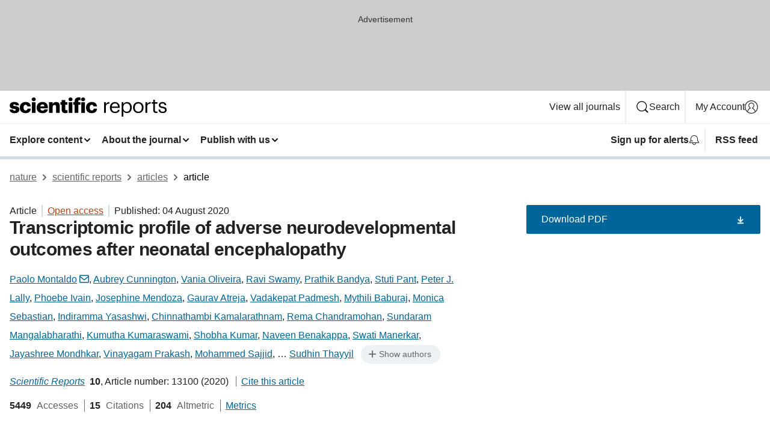

--- FILE ---
content_type: text/html; charset="UTF-8"
request_url: https://www.nature.com/articles/s41598-020-70131-w?error=cookies_not_supported
body_size: 128522
content:
<!DOCTYPE html>
<html lang="en" class="grade-c">
<head>
    <title>Transcriptomic profile of adverse neurodevelopmental outcomes after neonatal encephalopathy | Scientific Reports</title>
    
        
<link rel="alternate" type="application/rss+xml" href="https://www.nature.com/srep.rss"/>


    

<link rel="preconnect" href="https://cmp.nature.com" crossorigin>

<meta http-equiv="X-UA-Compatible" content="IE=edge">
<meta name="applicable-device" content="pc,mobile">
<meta name="viewport" content="width=device-width,initial-scale=1.0,maximum-scale=5,user-scalable=yes">
<meta name="360-site-verification" content="5a2dc4ab3fcb9b0393241ffbbb490480" />

<script data-test="dataLayer">
    window.dataLayer = [{"content":{"category":{"contentType":"article","legacy":{"webtrendsPrimaryArticleType":"research","webtrendsSubjectTerms":"computational-biology-and-bioinformatics;developmental-biology;molecular-biology;neuroscience","webtrendsContentCategory":null,"webtrendsContentCollection":null,"webtrendsContentGroup":"Scientific Reports","webtrendsContentGroupType":null,"webtrendsContentSubGroup":"Article","status":null}},"article":{"doi":"10.1038/s41598-020-70131-w"},"attributes":{"cms":null,"deliveryPlatform":"oscar","copyright":{"open":true,"legacy":{"webtrendsLicenceType":"http://creativecommons.org/licenses/by/4.0/"}}},"contentInfo":{"authors":["Paolo Montaldo","Aubrey Cunnington","Vania Oliveira","Ravi Swamy","Prathik Bandya","Stuti Pant","Peter J. Lally","Phoebe Ivain","Josephine Mendoza","Gaurav Atreja","Vadakepat Padmesh","Mythili Baburaj","Monica Sebastian","Indiramma Yasashwi","Chinnathambi Kamalarathnam","Rema Chandramohan","Sundaram Mangalabharathi","Kumutha Kumaraswami","Shobha Kumar","Naveen Benakappa","Swati Manerkar","Jayashree Mondhkar","Vinayagam Prakash","Mohammed Sajjid","Arasar Seeralar","Ismat Jahan","Sadeka Choudhury Moni","Mohammod Shahidullah","Radhika Sujatha","Manigandan Chandrasekaran","Siddarth Ramji","Seetha Shankaran","Myrsini Kaforou","Jethro Herberg","Sudhin Thayyil"],"publishedAt":1596499200,"publishedAtString":"2020-08-04","title":"Transcriptomic profile of adverse neurodevelopmental outcomes after neonatal encephalopathy","legacy":null,"publishedAtTime":null,"documentType":"aplusplus","subjects":"Computational biology and bioinformatics,Developmental biology,Molecular biology,Neuroscience"},"journal":{"pcode":"srep","title":"scientific reports","volume":"10","issue":"1","id":41598,"publishingModel":"Open Access"},"authorization":{"status":true},"features":[{"name":"furtherReadingSection","present":true}],"collection":null},"page":{"category":{"pageType":"article"},"attributes":{"template":"mosaic","featureFlags":[{"name":"download-collection-test","active":false},{"name":"download-issue-test","active":false},{"name":"nature-onwards-journey","active":false}],"testGroup":null},"search":null},"privacy":{},"version":"1.0.0","product":null,"session":null,"user":null,"backHalfContent":true,"country":"US","hasBody":true,"uneditedManuscript":false,"twitterId":["o3xnx","o43y9","o3ef7"],"baiduId":"d38bce82bcb44717ccc29a90c4b781ea","japan":false}];
    window.dataLayer.push({
        ga4MeasurementId: 'G-ERRNTNZ807',
        ga360TrackingId: 'UA-71668177-1',
        twitterId: ['3xnx', 'o43y9', 'o3ef7'],
        baiduId: 'd38bce82bcb44717ccc29a90c4b781ea',
        ga4ServerUrl: 'https://sgtm.nature.com',
        imprint: 'nature'
    });
</script>

<script>
    (function(w, d) {
        w.config = w.config || {};
        w.config.mustardcut = false;

        
        if (w.matchMedia && w.matchMedia('only print, only all and (prefers-color-scheme: no-preference), only all and (prefers-color-scheme: light), only all and (prefers-color-scheme: dark)').matches) {
            w.config.mustardcut = true;
            d.classList.add('js');
            d.classList.remove('grade-c');
            d.classList.remove('no-js');
        }
    })(window, document.documentElement);
</script>
 



     
    
    
        
    
    <style>@media only print, only all and (prefers-color-scheme: no-preference), only all and (prefers-color-scheme: light), only all and (prefers-color-scheme: dark) {  .c-card--major .c-card__title,.u-h1,.u-h2,h1,h2,h2.app-access-wall__title{font-family:-apple-system,BlinkMacSystemFont,Segoe UI,Roboto,Oxygen-Sans,Ubuntu,Cantarell,Helvetica Neue,sans-serif;font-weight:700}.c-article-editorial-summary__container .c-article-editorial-summary__article-title,.c-card__title,.c-reading-companion__figure-title,.u-h3,.u-h4,h3,h4,h5,h6{letter-spacing:-.0117156rem}html{line-height:1.15;text-size-adjust:100%;box-sizing:border-box;font-size:100%;height:100%;overflow-y:scroll}body{background:#eee;color:#222;font-family:-apple-system,BlinkMacSystemFont,Segoe UI,Roboto,Oxygen-Sans,Ubuntu,Cantarell,Helvetica Neue,sans-serif;font-size:1.125rem;line-height:1.76;margin:0;min-height:100%}details,main{display:block}h1{font-size:2em;margin:.67em 0}a,sup{vertical-align:baseline}a{background-color:transparent;color:#069;overflow-wrap:break-word;text-decoration:underline;text-decoration-skip-ink:auto;word-break:break-word}b{font-weight:bolder}sup{font-size:75%;line-height:0;position:relative;top:-.5em}img{border:0;height:auto;max-width:100%;vertical-align:middle}button,input,select{font-family:inherit;font-size:100%;line-height:1.15;margin:0}button,input{overflow:visible}button,select{text-transform:none}[type=submit],button{-webkit-appearance:button}[type=checkbox]{box-sizing:border-box;padding:0}summary{display:list-item}[hidden]{display:none}button{border-radius:0;cursor:pointer}h1{font-size:2rem;font-weight:700;letter-spacing:-.0390625rem;line-height:2.25rem}.c-card--major .c-card__title,.u-h1,.u-h2,button,h1,h2,h2.app-access-wall__title{font-family:-apple-system,BlinkMacSystemFont,Segoe UI,Roboto,Oxygen-Sans,Ubuntu,Cantarell,Helvetica Neue,sans-serif}.c-card--major .c-card__title,.u-h2,h2{font-size:1.5rem;font-weight:700;letter-spacing:-.0117156rem;line-height:1.6rem}.u-h3{letter-spacing:-.0117156rem}.c-article-editorial-summary__container .c-article-editorial-summary__article-title,.c-card__title,.c-reading-companion__figure-title,.u-h3,.u-h4,h3,h4,h5,h6{font-family:-apple-system,BlinkMacSystemFont,Segoe UI,Roboto,Oxygen-Sans,Ubuntu,Cantarell,Helvetica Neue,sans-serif;font-size:1.25rem;font-weight:700;line-height:1.4rem}.c-article-editorial-summary__container .c-article-editorial-summary__article-title,.c-reading-companion__figure-title,.u-h4,h3,h4,h5,h6{letter-spacing:-.0117156rem}.c-reading-companion__figure-title,.u-h4{font-size:1.125rem}input+label{padding-left:.5em}nav ol,nav ul{list-style:none none}p:empty{display:none}.c-nature-box{background-color:#fff;border:1px solid #d5d5d5;border-radius:2px;box-shadow:0 0 5px 0 rgba(51,51,51,.1);line-height:1.3;margin-bottom:24px;padding:16px 16px 3px}.c-nature-box__text{font-size:1rem;margin-bottom:16px}.c-nature-box--access-to-pdf{display:none}@media only screen and (min-width:1024px){.c-nature-box--mobile{display:none}}.c-nature-box .c-pdf-download{margin-bottom:16px!important}.c-nature-box svg+.c-article__button-text{margin-left:8px}.c-nature-box--version{background-color:#eee}.c-nature-box__wrapper{transform:translateZ(0)}.c-nature-box__wrapper--placeholder{min-height:165px}.sans-serif{font-family:-apple-system,BlinkMacSystemFont,Segoe UI,Roboto,Oxygen-Sans,Ubuntu,Cantarell,Helvetica Neue,sans-serif}.article-page{background:#fff}p{overflow-wrap:break-word;word-break:break-word}.c-article-header{font-family:-apple-system,BlinkMacSystemFont,Segoe UI,Roboto,Oxygen-Sans,Ubuntu,Cantarell,Helvetica Neue,sans-serif;margin-bottom:40px}.c-article-identifiers{color:#6f6f6f;display:flex;flex-wrap:wrap;font-size:1rem;line-height:1.3;list-style:none;padding:0}.c-article-identifiers__item{list-style:none;margin-right:8px;padding-right:8px}.c-article-identifiers__item:last-child{margin-right:0;padding-right:0}.c-article-title{font-size:1.5rem;line-height:1.25;margin:0 0 16px}@media only screen and (min-width:768px){.c-article-title{font-size:1.875rem;line-height:1.2}}.c-article-author-list{display:inline;font-size:1rem;list-style:none;margin:0 8px 0 0;padding:0;width:100%}.c-article-author-list__item{display:inline;padding-right:0}.c-article-author-list svg{margin-left:4px}.c-article-author-list__show-more{display:none;margin-right:4px}.c-article-author-list__button,.js .c-article-author-list__item--hide,.js .c-article-author-list__show-more{display:none}.js .c-article-author-list--long .c-article-author-list__show-more,.js .c-article-author-list--long+.c-article-author-list__button{display:inline}@media only screen and (max-width:539px){.js .c-article-author-list__item--hide-small-screen{display:none}.js .c-article-author-list--short .c-article-author-list__show-more,.js .c-article-author-list--short+.c-article-author-list__button{display:inline}}#uptodate-client,.js .c-article-author-list--expanded .c-article-author-list__show-more{display:none!important}.js .c-article-author-list--expanded .c-article-author-list__item--hide-small-screen{display:inline!important}.c-article-author-list__button,.c-button-author-list{background:#ebf1f5;border:4px solid #ebf1f5;border-radius:20px;color:#666;font-size:.875rem;line-height:1.4;padding:2px 11px 2px 8px;text-decoration:none}.c-article-author-list__button svg,.c-button-author-list svg{margin:1px 4px 0 0}.c-article-author-list__button:hover,.c-button-author-list:hover{background:#069;border-color:transparent;color:#fff}.c-article-info-details{font-size:1rem;margin-bottom:8px;margin-top:16px}.c-article-info-details__cite-as{border-left:1px solid #6f6f6f;margin-left:8px;padding-left:8px}.c-article-metrics-bar{display:flex;flex-wrap:wrap;font-size:1rem;line-height:1.3}.c-article-metrics-bar__wrapper{margin:16px 0}.c-article-metrics-bar__item{align-items:baseline;border-right:1px solid #6f6f6f;margin-right:8px}.c-article-metrics-bar__item:last-child{border-right:0}.c-article-metrics-bar__count{font-weight:700;margin:0}.c-article-metrics-bar__label{color:#626262;font-style:normal;font-weight:400;margin:0 10px 0 5px}.c-article-metrics-bar__details{margin:0}.c-article-main-column{font-family:-apple-system,BlinkMacSystemFont,Segoe UI,Roboto,Oxygen-Sans,Ubuntu,Cantarell,Helvetica Neue,sans-serif;margin-right:8.6%;width:60.2%}@media only screen and (max-width:1023px){.c-article-main-column{margin-right:0;width:100%}}.c-article-extras{float:left;font-family:-apple-system,BlinkMacSystemFont,Segoe UI,Roboto,Oxygen-Sans,Ubuntu,Cantarell,Helvetica Neue,sans-serif;width:31.2%}@media only screen and (max-width:1023px){.c-article-extras{display:none}}.c-article-associated-content__container .c-article-associated-content__title,.c-article-section__title{border-bottom:2px solid #d5d5d5;font-size:1.25rem;margin:0;padding-bottom:8px}@media only screen and (min-width:768px){.c-article-associated-content__container .c-article-associated-content__title,.c-article-section__title{font-size:1.5rem;line-height:1.24}}.c-article-associated-content__container .c-article-associated-content__title{margin-bottom:8px}.c-article-body p{margin-bottom:24px;margin-top:0}.c-article-section{clear:both}.c-article-section__content{margin-bottom:40px;padding-top:8px}@media only screen and (max-width:1023px){.c-article-section__content{padding-left:0}}.c-article-authors-search{margin-bottom:24px;margin-top:0}.c-article-authors-search__item,.c-article-authors-search__title{font-family:-apple-system,BlinkMacSystemFont,Segoe UI,Roboto,Oxygen-Sans,Ubuntu,Cantarell,Helvetica Neue,sans-serif}.c-article-authors-search__title{color:#626262;font-size:1.05rem;font-weight:700;margin:0;padding:0}.c-article-authors-search__item{font-size:1rem}.c-article-authors-search__text{margin:0}.c-code-block{border:1px solid #fff;font-family:monospace;margin:0 0 24px;padding:20px}.c-code-block__heading{font-weight:400;margin-bottom:16px}.c-code-block__line{display:block;overflow-wrap:break-word;white-space:pre-wrap}.c-article-share-box__no-sharelink-info{font-size:.813rem;font-weight:700;margin-bottom:24px;padding-top:4px}.c-article-share-box__only-read-input{border:1px solid #d5d5d5;box-sizing:content-box;display:inline-block;font-size:.875rem;font-weight:700;height:24px;margin-bottom:8px;padding:8px 10px}.c-article-share-box__button--link-like{background-color:transparent;border:0;color:#069;cursor:pointer;font-size:.875rem;margin-bottom:8px;margin-left:10px}.c-article-editorial-summary__container{font-family:-apple-system,BlinkMacSystemFont,Segoe UI,Roboto,Oxygen-Sans,Ubuntu,Cantarell,Helvetica Neue,sans-serif;font-size:1rem}.c-article-editorial-summary__container .c-article-editorial-summary__content p:last-child{margin-bottom:0}.c-article-editorial-summary__container .c-article-editorial-summary__content--less{max-height:9.5rem;overflow:hidden}.c-article-editorial-summary__container .c-article-editorial-summary__button{background-color:#fff;border:0;color:#069;font-size:.875rem;margin-bottom:16px}.c-article-editorial-summary__container .c-article-editorial-summary__button.active,.c-article-editorial-summary__container .c-article-editorial-summary__button.hover,.c-article-editorial-summary__container .c-article-editorial-summary__button:active,.c-article-editorial-summary__container .c-article-editorial-summary__button:hover{text-decoration:underline;text-decoration-skip-ink:auto}.c-article-associated-content__container .c-article-associated-content__collection-label{font-size:.875rem;line-height:1.4}.c-article-associated-content__container .c-article-associated-content__collection-title{line-height:1.3}.c-reading-companion{clear:both;min-height:389px}.c-reading-companion__sticky{max-width:389px}.c-reading-companion__scroll-pane{margin:0;min-height:200px;overflow:hidden auto}.c-reading-companion__tabs{display:flex;flex-flow:row nowrap;font-size:1rem;list-style:none;margin:0 0 8px;padding:0}.c-reading-companion__tabs>li{flex-grow:1}.c-reading-companion__tab{background-color:#eee;border:1px solid #d5d5d5;border-image:initial;border-left-width:0;color:#0067c5;font-size:1rem;padding:8px 8px 8px 15px;text-align:left;width:100%}.c-reading-companion__tabs li:first-child .c-reading-companion__tab{border-left-width:1px}.c-reading-companion__tab--active{background-color:#fff;border-bottom:1px solid #fff;color:#222;font-weight:700}.c-reading-companion__sections-list{list-style:none;padding:0}.c-reading-companion__figures-list,.c-reading-companion__references-list{list-style:none;min-height:389px;padding:0}.c-reading-companion__sections-list{margin:0 0 8px;min-height:50px}.c-reading-companion__section-item{font-size:1rem;padding:0}.c-reading-companion__section-item a{display:block;line-height:1.5;overflow:hidden;padding:8px 0 8px 16px;text-overflow:ellipsis;white-space:nowrap}.c-reading-companion__figure-item{border-top:1px solid #d5d5d5;font-size:1rem;padding:16px 8px 16px 0}.c-reading-companion__figure-item:first-child{border-top:none;padding-top:8px}.c-reading-companion__reference-item{border-top:1px solid #d5d5d5;font-size:1rem;padding:8px 8px 8px 16px}.c-reading-companion__reference-item:first-child{border-top:none}.c-reading-companion__reference-item a{word-break:break-word}.c-reading-companion__reference-citation{display:inline}.c-reading-companion__reference-links{font-size:.813rem;font-weight:700;list-style:none;margin:8px 0 0;padding:0;text-align:right}.c-reading-companion__reference-links>a{display:inline-block;padding-left:8px}.c-reading-companion__reference-links>a:first-child{display:inline-block;padding-left:0}.c-reading-companion__figure-title{display:block;margin:0 0 8px}.c-reading-companion__figure-links{display:flex;justify-content:space-between;margin:8px 0 0}.c-reading-companion__figure-links>a{align-items:center;display:flex}.c-reading-companion__figure-full-link svg{height:.8em;margin-left:2px}.c-reading-companion__panel{border-top:none;display:none;margin-top:0;padding-top:0}.c-cod,.c-reading-companion__panel--active{display:block}.c-cod{font-size:1rem;width:100%}.c-cod__form{background:#ebf0f3}.c-cod__prompt{font-size:1.125rem;line-height:1.3;margin:0 0 24px}.c-cod__label{display:block;margin:0 0 4px}.c-cod__row{display:flex;margin:0 0 16px}.c-cod__row:last-child{margin:0}.c-cod__input{border:1px solid #d5d5d5;border-radius:2px;flex:1 1 auto;margin:0;padding:13px}.c-cod__input--submit{background-color:#069;border:1px solid #069;color:#fff;flex-shrink:1;margin-left:8px;transition:background-color .2s ease-out 0s,color .2s ease-out 0s}.c-cod__input--submit-single{flex-basis:100%;flex-shrink:0;margin:0}.c-cod__input--submit:focus,.c-cod__input--submit:hover{background-color:#fff;color:#069}.c-pdf-download__link .u-icon{padding-top:2px}.c-pdf-download{display:flex;margin-bottom:24px;max-height:48px}@media only screen and (min-width:540px){.c-pdf-download{max-height:none}}@media only screen and (min-width:1024px){.c-pdf-download{max-height:48px}}.c-pdf-download__link{display:flex;flex:1 1 0%}.c-pdf-download__link:hover{text-decoration:none}.c-pdf-download__text{padding-right:4px}@media only screen and (max-width:539px){.c-pdf-download__text{text-transform:capitalize}}@media only screen and (min-width:540px){.c-pdf-download__text{padding-right:8px}}.c-context-bar--sticky .c-pdf-download{display:block;margin-bottom:0;white-space:nowrap}@media only screen and (max-width:539px){.c-pdf-download .u-sticky-visually-hidden{border:0;clip:rect(0,0,0,0);height:1px;margin:-100%;overflow:hidden;padding:0;position:absolute!important;width:1px}}.c-pdf-container{display:flex;justify-content:flex-end}@media only screen and (max-width:539px){.c-pdf-container .c-pdf-download{display:flex;flex-basis:100%}}.c-pdf-container .c-pdf-download+.c-pdf-download{margin-left:16px}.c-article-extras .c-pdf-container .c-pdf-download{width:100%}.c-article-extras .c-pdf-container .c-pdf-download+.c-pdf-download{margin-left:0}@media only screen and (min-width:540px){.c-context-bar--sticky .c-pdf-download__link{align-items:center;flex:1 1 183px}}@media only screen and (max-width:320px){.c-context-bar--sticky .c-pdf-download__link{padding:16px}}.article-page--commercial .c-article-main-column .c-pdf-button__container .c-pdf-download{display:none}@media only screen and (max-width:1023px){.article-page--commercial .c-article-main-column .c-pdf-button__container .c-pdf-download{display:block}}.c-recommendations-column-switch .c-meta{margin-top:auto}.c-context-bar{box-shadow:0 0 10px 0 rgba(51,51,51,.2);position:relative;width:100%}.c-context-bar__container{margin:0 auto;max-width:1280px;padding:0 16px}.c-context-bar__title{display:none}.app-researcher-popup__link.hover,.app-researcher-popup__link.visited,.app-researcher-popup__link:hover,.app-researcher-popup__link:visited,.c-article-metrics__heading a,.c-article-metrics__posts .c-card__title a{color:inherit}.c-article-authors-search__list{align-items:center;display:flex;flex-wrap:wrap;gap:16px 16px;justify-content:center}@media only screen and (min-width:320px){.c-article-authors-search__list{justify-content:normal}}.c-article-authors-search__text{align-items:center;display:flex;flex-flow:column wrap;font-size:14px;justify-content:center}@media only screen and (min-width:320px){.c-article-authors-search__text{flex-direction:row;font-size:16px}}.c-article-authors-search__links-text{font-weight:700;margin-right:8px;text-align:center}@media only screen and (min-width:320px){.c-article-authors-search__links-text{text-align:left}}.c-article-authors-search__list-item--left{flex:1 1 100%}@media only screen and (min-width:320px){.c-article-authors-search__list-item--left{flex-basis:auto}}.c-article-authors-search__list-item--right{flex:1 1 auto}.c-article-identifiers{margin:0}.c-article-identifiers__item{border-right:2px solid #cedbe0;color:#222;font-size:14px}@media only screen and (min-width:320px){.c-article-identifiers__item{font-size:16px}}.c-article-identifiers__item:last-child{border-right:none}.c-article-metrics__posts .c-card__title{font-size:1.05rem}.c-article-metrics__posts .c-card__title+span{color:#6f6f6f;font-size:1rem}.app-author-list{color:#222;font-family:-apple-system,BlinkMacSystemFont,Segoe UI,Roboto,Oxygen-Sans,Ubuntu,Cantarell,Helvetica Neue,sans-serif;font-size:1rem;line-height:1.4;list-style:none;margin:0;padding:0}.app-author-list>li,.c-breadcrumbs>li,.c-footer__links>li,.js .app-author-list,.u-list-comma-separated>li,.u-list-inline>li{display:inline}.app-author-list>li:not(:first-child):not(:last-child):before{content:", "}.app-author-list>li:not(:only-child):last-child:before{content:" & "}.app-author-list--compact{font-size:.875rem;line-height:1.4}.app-author-list--truncated>li:not(:only-child):last-child:before{content:" ... "}.js .app-author-list__hide{display:none;visibility:hidden}.js .app-author-list__hide:first-child+*{margin-block-start:0}.c-ad{text-align:center}@media only screen and (min-width:320px){.c-ad{padding:8px}}.c-ad--728x90{background-color:#ccc;display:none}.c-ad--728x90 .c-ad__inner{min-height:calc(1.5em + 94px)}@media only screen and (min-width:768px){.js .c-ad--728x90{display:none}.js .u-show-following-ad+.c-ad--728x90{display:block}}.c-ad__label{color:#333;font-weight:400;line-height:1.5;margin-bottom:4px}.c-ad__label,.c-meta{font-family:-apple-system,BlinkMacSystemFont,Segoe UI,Roboto,Oxygen-Sans,Ubuntu,Cantarell,Helvetica Neue,sans-serif;font-size:.875rem}.c-meta{color:inherit;line-height:1.4;list-style:none;margin:0;padding:0}.c-meta--large{font-size:1rem}.c-meta--large .c-meta__item{margin-bottom:8px}.c-meta__item{display:inline-block;margin-bottom:4px}.c-meta__item:not(:last-child){border-right:1px solid #d5d5d5;margin-right:4px;padding-right:4px}@media only screen and (max-width:539px){.c-meta__item--block-sm-max{display:block}.c-meta__item--block-sm-max:not(:last-child){border-right:none;margin-right:0;padding-right:0}}@media only screen and (min-width:1024px){.c-meta__item--block-at-lg{display:block}.c-meta__item--block-at-lg:not(:last-child){border-right:none;margin-right:0;padding-right:0}}.c-meta__type{font-weight:700;text-transform:none}.c-skip-link{background:#069;bottom:auto;color:#fff;font-family:-apple-system,BlinkMacSystemFont,Segoe UI,Roboto,Oxygen-Sans,Ubuntu,Cantarell,Helvetica Neue,sans-serif;font-size:.875rem;padding:8px;position:absolute;text-align:center;transform:translateY(-100%);z-index:9999}@media (prefers-reduced-motion:reduce){.c-skip-link{transition:top .3s ease-in-out 0s}}@media print{.c-skip-link{display:none}}.c-skip-link:link{color:#fff}.c-status-message{align-items:center;box-sizing:border-box;display:flex;font-family:-apple-system,BlinkMacSystemFont,Segoe UI,Roboto,Oxygen-Sans,Ubuntu,Cantarell,Helvetica Neue,sans-serif;font-size:1rem;position:relative;width:100%}.c-card__summary>p:last-child,.c-status-message :last-child{margin-bottom:0}.c-status-message--boxed{background-color:#fff;border:1px solid #eee;border-radius:2px;line-height:1.4;padding:16px}.c-status-message__heading{font-family:-apple-system,BlinkMacSystemFont,Segoe UI,Roboto,Oxygen-Sans,Ubuntu,Cantarell,Helvetica Neue,sans-serif;font-size:1rem;font-weight:700}.c-status-message__icon{fill:currentcolor;display:inline-block;flex:0 0 auto;height:1.5em;margin-right:8px;transform:translate(0);vertical-align:text-top;width:1.5em}.c-status-message__icon--top{align-self:flex-start}.c-status-message--info .c-status-message__icon{color:#003f8d}.c-status-message--boxed.c-status-message--info{border-bottom:4px solid #003f8d}.c-status-message--error .c-status-message__icon{color:#c40606}.c-status-message--boxed.c-status-message--error{border-bottom:4px solid #c40606}.c-status-message--success .c-status-message__icon{color:#00b8b0}.c-status-message--boxed.c-status-message--success{border-bottom:4px solid #00b8b0}.c-status-message--warning .c-status-message__icon{color:#edbc53}.c-status-message--boxed.c-status-message--warning{border-bottom:4px solid #edbc53}.c-breadcrumbs{color:#000;font-family:-apple-system,BlinkMacSystemFont,Segoe UI,Roboto,Oxygen-Sans,Ubuntu,Cantarell,Helvetica Neue,sans-serif;font-size:1rem;list-style:none;margin:0;padding:0}.c-breadcrumbs__link{color:#666}svg.c-breadcrumbs__chevron{margin:4px 4px 0;fill:#888;height:10px;width:10px}@media only screen and (max-width:539px){.c-breadcrumbs .c-breadcrumbs__item{display:none}.c-breadcrumbs .c-breadcrumbs__item:last-child,.c-breadcrumbs .c-breadcrumbs__item:nth-last-child(2){display:inline}}.c-card{background-color:transparent;border:0;box-shadow:none;display:flex;flex-direction:column;font-size:14px;min-width:0;overflow:hidden;padding:0;position:relative}.c-card--no-shape{background:0 0;border:0;box-shadow:none}.c-card__image{display:flex;justify-content:center;overflow:hidden;padding-bottom:56.25%;position:relative}@supports (aspect-ratio:1/1){.c-card__image{padding-bottom:0}}.c-card__image img{left:0;min-height:100%;min-width:100%;position:absolute}@supports ((-o-object-fit:cover) or (object-fit:cover)){.c-card__image img{height:100%;object-fit:cover;width:100%}}.c-card__body{flex:1 1 auto;padding:16px}.c-card--no-shape .c-card__body{padding:0}.c-card--no-shape .c-card__body:not(:first-child){padding-top:16px}.c-card__title{letter-spacing:-.01875rem;margin-bottom:8px;margin-top:0}[lang=de] .c-card__title{hyphens:auto}.c-card__summary{line-height:1.4}.c-card__summary>p{margin-bottom:5px}.c-card__summary a{text-decoration:underline}.c-card__link:not(.c-card__link--no-block-link):before{bottom:0;content:"";left:0;position:absolute;right:0;top:0}.c-card--flush .c-card__body{padding:0}.c-card--major{font-size:1rem}.c-card--dark{background-color:#29303c;border-width:0;color:#e3e4e5}.c-card--dark .c-card__title{color:#fff}.c-card--dark .c-card__link,.c-card--dark .c-card__summary a{color:inherit}.c-header{background-color:#fff;border-bottom:5px solid #000;font-size:1rem;line-height:1.4;margin-bottom:16px}.c-header__row{padding:0;position:relative}.c-header__row:not(:last-child){border-bottom:1px solid #eee}.c-header__split{align-items:center;display:flex;justify-content:space-between}.c-header__logo-container{flex:1 1 0px;line-height:0;margin:8px 24px 8px 0}.c-header__logo{transform:translateZ(0)}.c-header__logo img{max-height:32px}.c-header__container{margin:0 auto;max-width:1280px}.c-header__menu{align-items:center;display:flex;flex:0 1 auto;flex-wrap:wrap;font-weight:700;gap:8px 8px;line-height:1.4;list-style:none;margin:0 -4px;padding:0}@media print{.c-header__menu{display:none}}@media only screen and (max-width:1023px){.c-header__menu--hide-lg-max{display:none;visibility:hidden}}.c-header__menu--global{font-weight:400;justify-content:flex-end}.c-header__menu--global svg{display:none;visibility:hidden}.c-header__menu--global svg:first-child+*{margin-block-start:0}@media only screen and (min-width:540px){.c-header__menu--global svg{display:block;visibility:visible}}.c-header__menu--journal{font-size:.875rem;margin:8px 0 8px -8px}@media only screen and (min-width:540px){.c-header__menu--journal{flex-wrap:nowrap;font-size:1rem}}.c-header__item{padding-bottom:0;padding-top:0;position:static}.c-header__item--pipe{border-left:2px solid #eee;padding-left:8px}.c-header__item--padding{padding-bottom:8px;padding-top:8px}@media only screen and (min-width:540px){.c-header__item--dropdown-menu{position:relative}}@media only screen and (min-width:1024px){.c-header__item--hide-lg{display:none;visibility:hidden}}@media only screen and (max-width:767px){.c-header__item--hide-md-max{display:none;visibility:hidden}.c-header__item--hide-md-max:first-child+*{margin-block-start:0}}.c-header__link{align-items:center;color:inherit;display:inline-flex;gap:4px 4px;padding:8px;white-space:nowrap}.c-header__link svg{transition-duration:.2s}.c-header__show-text{display:none;visibility:hidden}.has-tethered .c-header__heading--js-hide:first-child+*{margin-block-start:0}@media only screen and (min-width:540px){.c-header__show-text{display:inline;visibility:visible}}.c-header__show-text-sm{display:inline;visibility:visible}@media only screen and (min-width:540px){.c-header__show-text-sm{display:none;visibility:hidden}.c-header__show-text-sm:first-child+*{margin-block-start:0}}.c-header__dropdown{background-color:#000;border-bottom:1px solid #2f2f2f;color:#eee;font-size:.875rem;line-height:1.2;padding:16px 0}@media print{.c-header__dropdown{display:none}}.c-header__heading{display:inline-block;font-family:-apple-system,BlinkMacSystemFont,Segoe UI,Roboto,Oxygen-Sans,Ubuntu,Cantarell,Helvetica Neue,sans-serif;font-size:1.25rem;font-weight:400;line-height:1.4;margin-bottom:8px}.c-header__heading--keyline{border-top:1px solid;border-color:#2f2f2f;margin-top:16px;padding-top:16px;width:100%}.c-header__list{display:flex;flex-wrap:wrap;gap:0 16px;list-style:none;margin:0 -8px}.c-header__flush{margin:0 -8px}.c-header__visually-hidden{border:0;clip:rect(0,0,0,0);height:1px;margin:-100%;overflow:hidden;padding:0;position:absolute!important;width:1px}.c-header__search-form{margin-bottom:8px}.c-header__search-layout{display:flex;flex-wrap:wrap;gap:16px 16px}.c-header__search-layout>:first-child{flex:999 1 auto}.c-header__search-layout>*{flex:1 1 auto}.c-header__search-layout--max-width{max-width:720px}.c-header__search-button{align-items:center;background-color:transparent;background-image:none;border:1px solid #fff;border-radius:2px;color:#fff;cursor:pointer;display:flex;font-family:sans-serif;font-size:1rem;justify-content:center;line-height:1.15;margin:0;padding:8px 16px;position:relative;text-decoration:none;transition:all .25s ease 0s,color .25s ease 0s,border-color .25s ease 0s;width:100%}.c-header__input,.c-header__select{border:1px solid;border-radius:3px;box-sizing:border-box;font-size:1rem;padding:8px 16px;width:100%}.c-header__select{-webkit-appearance:none;background-image:url("data:image/svg+xml,%3Csvg height='16' viewBox='0 0 16 16' width='16' xmlns='http://www.w3.org/2000/svg'%3E%3Cpath d='m5.58578644 3-3.29289322-3.29289322c-.39052429-.39052429-.39052429-1.02368927 0-1.41421356s1.02368927-.39052429 1.41421356 0l4 4c.39052429.39052429.39052429 1.02368927 0 1.41421356l-4 4c-.39052429.39052429-1.02368927.39052429-1.41421356 0s-.39052429-1.02368927 0-1.41421356z' fill='%23333' fill-rule='evenodd' transform='matrix(0 1 -1 0 11 3)'/%3E%3C/svg%3E");background-position:right .7em top 50%;background-repeat:no-repeat;background-size:1em;box-shadow:0 1px 0 1px rgba(0,0,0,.04);display:block;margin:0;max-width:100%;min-width:150px}@media only screen and (min-width:540px){.c-header__menu--journal .c-header__item--dropdown-menu:last-child .c-header__dropdown.has-tethered{left:auto;right:0}}@media only screen and (min-width:768px){.c-header__menu--journal .c-header__item--dropdown-menu:last-child .c-header__dropdown.has-tethered{left:0;right:auto}}.c-header__dropdown.has-tethered{border-bottom:0;border-radius:0 0 2px 2px;left:0;position:absolute;top:100%;transform:translateY(5px);width:100%;z-index:1}@media only screen and (min-width:540px){.c-header__dropdown.has-tethered{transform:translateY(8px);width:auto}}@media only screen and (min-width:768px){.c-header__dropdown.has-tethered{min-width:225px}}.c-header__dropdown--full-width.has-tethered{padding:32px 0 24px;transform:none;width:100%}.has-tethered .c-header__heading--js-hide{display:none;visibility:hidden}.has-tethered .c-header__list--js-stack{flex-direction:column}.has-tethered .c-header__item--keyline,.has-tethered .c-header__list~.c-header__list .c-header__item:first-child{border-top:1px solid #d5d5d5;margin-top:8px;padding-top:8px}.c-header__item--snid-account-widget{display:flex}.c-header__container{padding:0 4px}.c-header__list{padding:0 12px}.c-header__menu .c-header__link{font-size:14px}.c-header__item--snid-account-widget .c-header__link{padding:8px}.c-header__menu--journal{margin-left:0}@media only screen and (min-width:540px){.c-header__container{padding:0 16px}.c-header__menu--journal{margin-left:-8px}.c-header__menu .c-header__link{font-size:16px}.c-header__link--search{gap:13px 13px}}.u-button{align-items:center;background-color:transparent;background-image:none;border-radius:2px;cursor:pointer;display:inline-flex;font-family:sans-serif;font-size:1rem;justify-content:center;line-height:1.3;margin:0;padding:8px;position:relative;text-decoration:none;transition:all .25s ease 0s,color .25s ease 0s,border-color .25s ease 0s;width:auto}.u-button svg,.u-button--primary svg{fill:currentcolor}.u-button{border:1px solid #069;color:#069}.u-button--primary{background-color:#069;background-image:none;border:1px solid #069;color:#fff}.u-button--full-width{display:flex;width:100%}.u-display-none{display:none}.js .u-js-hide,.u-hide{display:none;visibility:hidden}.u-hide:first-child+*{margin-block-start:0}.u-visually-hidden{border:0;clip:rect(0,0,0,0);height:1px;margin:-100%;overflow:hidden;padding:0;position:absolute!important;width:1px}@media print{.u-hide-print{display:none}}@media only screen and (min-width:1024px){.u-hide-at-lg{display:none;visibility:hidden}.u-hide-at-lg:first-child+*{margin-block-start:0}}.u-clearfix:after,.u-clearfix:before{content:"";display:table}.u-clearfix:after{clear:both}.u-color-open-access{color:#b74616}.u-float-left{float:left}.u-icon{fill:currentcolor;display:inline-block;height:1em;transform:translate(0);vertical-align:text-top;width:1em}.u-full-height{height:100%}.u-link-inherit{color:inherit}.u-list-reset{list-style:none;margin:0;padding:0}.u-text-bold{font-weight:700}.u-container{margin:0 auto;max-width:1280px;padding:0 16px}.u-justify-content-space-between{justify-content:space-between}.u-mt-32{margin-top:32px}.u-mb-8{margin-bottom:8px}.u-mb-16{margin-bottom:16px}.u-mb-24{margin-bottom:24px}.u-mb-32{margin-bottom:32px}.u-mb-48{margin-bottom:48px}.u-pa-16{padding:16px}html *,html :after,html :before{box-sizing:inherit}.c-article-section__title,.c-article-title{font-weight:700}.c-card__title{line-height:1.4em}.c-article__button{background-color:#069;border:1px solid #069;border-radius:2px;color:#fff;display:flex;font-family:-apple-system,BlinkMacSystemFont,Segoe UI,Roboto,Oxygen-Sans,Ubuntu,Cantarell,Helvetica Neue,sans-serif;font-size:.875rem;line-height:1.4;margin-bottom:16px;padding:13px;transition:background-color .2s ease-out 0s,color .2s ease-out 0s}.c-article__button,.c-article__button:hover{text-decoration:none}.c-article__button--inverted,.c-article__button:hover{background-color:#fff;color:#069}.c-article__button--inverted:hover{background-color:#069;color:#fff}.c-header__link{text-decoration:inherit}.grade-c-hide{display:block}.c-pdf-download__link{padding:13px 24px} } </style>




    
        <link data-test="critical-css-handler" data-inline-css-source="critical-css" rel="stylesheet" href="/static/css/enhanced-article-1e72f97fd7.css" media="print" onload="this.media='only print, only all and (prefers-color-scheme: no-preference), only all and (prefers-color-scheme: light), only all and (prefers-color-scheme: dark)';this.onload=null">
    
    <noscript>
        <link rel="stylesheet" type="text/css" href="/static/css/enhanced-article-1e72f97fd7.css" media="only print, only all and (prefers-color-scheme: no-preference), only all and (prefers-color-scheme: light), only all and (prefers-color-scheme: dark)">
    </noscript>

<link rel="stylesheet" type="text/css" href="/static/css/article-print-fb7cb72232.css" media="print">
    



<link rel="apple-touch-icon" sizes="180x180" href=/static/images/favicons/nature/apple-touch-icon-f39cb19454.png>
<link rel="icon" type="image/png" sizes="48x48" href=/static/images/favicons/nature/favicon-48x48-b52890008c.png>
<link rel="icon" type="image/png" sizes="32x32" href=/static/images/favicons/nature/favicon-32x32-3fe59ece92.png>
<link rel="icon" type="image/png" sizes="16x16" href=/static/images/favicons/nature/favicon-16x16-951651ab72.png>
<link rel="manifest" href=/static/manifest.json crossorigin="use-credentials">
<link rel="mask-icon" href=/static/images/favicons/nature/safari-pinned-tab-69bff48fe6.svg color="#000000">
<link rel="shortcut icon" href=/static/images/favicons/nature/favicon.ico>
<meta name="msapplication-TileColor" content="#000000">
<meta name="msapplication-config" content=/static/browserconfig.xml>
<meta name="theme-color" content="#000000">
<meta name="application-name" content="Nature">


<script>
    (function () {
        if ( typeof window.CustomEvent === "function" ) return false;
        function CustomEvent ( event, params ) {
            params = params || { bubbles: false, cancelable: false, detail: null };
            var evt = document.createEvent( 'CustomEvent' );
            evt.initCustomEvent( event, params.bubbles, params.cancelable, params.detail );
            return evt;
        }

        CustomEvent.prototype = window.Event.prototype;

        window.CustomEvent = CustomEvent;
    })();
</script>


<script>
    (function (w, d, s) {
        var urlParams = new URLSearchParams(w.location.search);
        if (urlParams.get('gptAdsTest') !== null) {
            d.addEventListener('sncc:initialise', function (e) {
                var t = d.createElement(s);
                var h = d.getElementsByTagName(s)[0];
                t.src = 'https://' + (e.detail.C03 ? 'securepubads.g.doubleclick' : 'pagead2.googlesyndication') + '.net/tag/js/gpt.js';
                t.async = false;
                t.onload = function () {
                    var n = d.createElement(s);
                    n.src = 'https://fed-libs.nature.com/production/gpt-ads-gtm.min.js';
                    n.async = false;
                    h.insertAdjacentElement('afterend', n);
                };
                h.insertAdjacentElement('afterend', t);
            })
        }
    })(window, document, 'script');
</script>
    
<!-- Google Tag Manager -->
<script data-test="gtm-head">
    window.initGTM = function() {
        if (window.config.mustardcut) {
            (function (w, d, s, l, i) {
                w[l] = w[l] || [];
                w[l].push({'gtm.start': new Date().getTime(), event: 'gtm.js'});
                var f = d.getElementsByTagName(s)[0],
                        j = d.createElement(s),
                        dl = l != 'dataLayer' ? '&l=' + l : '';
                j.async = true;
                j.src = 'https://sgtm.nature.com/gtm.js?id=' + i + dl;
                f.parentNode.insertBefore(j, f);
            })(window, document, 'script', 'dataLayer', 'GTM-MRVXSHQ');
        }
    }
</script>
<!-- End Google Tag Manager -->

    <script>
    (function(w,d,t) {
        function cc() {
            var h = w.location.hostname;
            if (h === 'preview-www.nature.com') return;
            var e = d.createElement(t),
                s = d.getElementsByTagName(t)[0];
            if (h === 'nature.com' || h.endsWith('.nature.com')) {
                e.src = 'https://cmp.nature.com/production_live/en/consent-bundle-8-102.js';
                e.setAttribute('onload', "initGTM(window,document,'script','dataLayer','GTM-MRVXSHQ')");
            } else {
                e.src = '/static/js/cookie-consent-es5-bundle-8d962b73c2.js';
                e.setAttribute('data-consent', h);
            }
            s.insertAdjacentElement('afterend', e);
        }
        cc();
    })(window,document,'script');
</script>


<script id="js-position0">
    (function(w, d) {
        w.idpVerifyPrefix = 'https://verify.nature.com';
        w.ra21Host = 'https://wayf.springernature.com';
        var moduleSupport = (function() {
            return 'noModule' in d.createElement('script');
        })();

        if (w.config.mustardcut === true) {
            w.loader = {
                index: 0,
                registered: [],
                scripts: [
                    
                        {src: '/static/js/global-article-es6-bundle-b187e7f7c1.js', test: 'global-article-js', module: true},
                        {src: '/static/js/global-article-es5-bundle-ac313c70d4.js', test: 'global-article-js', nomodule: true},
                        {src: '/static/js/shared-es6-bundle-0c7392804a.js', test: 'shared-js', module: true},
                        {src: '/static/js/shared-es5-bundle-f97043df39.js', test: 'shared-js', nomodule: true},
                        {src: '/static/js/header-150-es6-bundle-5bb959eaa1.js', test: 'header-150-js', module: true},
                        {src: '/static/js/header-150-es5-bundle-994fde5b1d.js', test: 'header-150-js', nomodule: true}
                    
                ].filter(function (s) {
                    if (s.src === null) return false;
                    if (moduleSupport && s.nomodule) return false;
                    return !(!moduleSupport && s.module);
                }),

                register: function (value) {
                    this.registered.push(value);
                },

                ready: function () {
                    if (this.registered.length === this.scripts.length) {
                        this.registered.forEach(function (fn) {
                            if (typeof fn === 'function') {
                                setTimeout(fn, 0); 
                            }
                        });
                        this.ready = function () {};
                    }
                },

                insert: function (s) {
                    var t = d.getElementById('js-position' + this.index);
                    if (t && t.insertAdjacentElement) {
                        t.insertAdjacentElement('afterend', s);
                    } else {
                        d.head.appendChild(s);
                    }
                    ++this.index;
                },

                createScript: function (script, beforeLoad) {
                    var s = d.createElement('script');
                    s.id = 'js-position' + (this.index + 1);
                    s.setAttribute('data-test', script.test);
                    if (beforeLoad) {
                        s.defer = 'defer';
                        s.onload = function () {
                            if (script.noinit) {
                                loader.register(true);
                            }
                            if (d.readyState === 'interactive' || d.readyState === 'complete') {
                                loader.ready();
                            }
                        };
                    } else {
                        s.async = 'async';
                    }
                    s.src = script.src;
                    return s;
                },

                init: function () {
                    this.scripts.forEach(function (s) {
                        loader.insert(loader.createScript(s, true));
                    });

                    d.addEventListener('DOMContentLoaded', function () {
                        loader.ready();
                        var conditionalScripts;
                        
                            conditionalScripts = [
                                {match: 'div[data-pan-container]', src: '/static/js/pan-zoom-es6-bundle-464a2af269.js', test: 'pan-zoom-js',  module: true },
                                {match: 'div[data-pan-container]', src: '/static/js/pan-zoom-es5-bundle-98fb9b653b.js', test: 'pan-zoom-js',  nomodule: true },
                                {match: 'math,span.mathjax-tex', src: '/static/js/math-es6-bundle-cfe28c12e7.js', test: 'math-js', module: true},
                                {match: 'math,span.mathjax-tex', src: '/static/js/math-es5-bundle-41a1a3e87a.js', test: 'math-js', nomodule: true}
                            ];
                        

                        if (conditionalScripts) {
                            conditionalScripts.filter(function (script) {
                                return !!document.querySelector(script.match) && !((moduleSupport && script.nomodule) || (!moduleSupport && script.module));
                            }).forEach(function (script) {
                                loader.insert(loader.createScript(script));
                            });
                        }
                    }, false);
                }
            };
            loader.init();
        }
    })(window, document);
</script>










<meta name="robots" content="noarchive">
<meta name="access" content="Yes">


<link rel="search" href="https://www.nature.com/search">
<link rel="search" href="https://www.nature.com/opensearch/opensearch.xml" type="application/opensearchdescription+xml" title="nature.com">
<link rel="search" href="https://www.nature.com/opensearch/request" type="application/sru+xml" title="nature.com">





    
    <script type="application/ld+json">{"mainEntity":{"headline":"Transcriptomic profile of adverse neurodevelopmental outcomes after neonatal encephalopathy","description":"A rapid and early diagnostic test to identify the encephalopathic babies at risk of adverse outcome may accelerate the development of neuroprotectants. We examined if a whole blood transcriptomic signature measured soon after birth, predicts adverse neurodevelopmental outcome eighteen months after neonatal encephalopathy. We performed next generation sequencing on whole blood ribonucleic acid obtained within six hours of birth from the first 47 encephalopathic babies recruited to the Hypothermia for Encephalopathy in Low and middle-income countries (HELIX) trial. Two infants with blood culture positive sepsis were excluded, and the data from remaining 45 were analysed. A total of 855 genes were significantly differentially expressed between the good and adverse outcome groups, of which RGS1 and SMC4 were the most significant. Biological pathway analysis adjusted for gender, trial randomisation allocation (cooling therapy versus usual care) and estimated blood leukocyte proportions revealed over-representation of genes from pathways related to melatonin and polo-like kinase in babies with adverse outcome. These preliminary data suggest that transcriptomic profiling may be a promising tool for rapid risk stratification in neonatal encephalopathy. It may provide insights into biological mechanisms and identify novel therapeutic targets for neuroprotection.","datePublished":"2020-08-04T00:00:00Z","dateModified":"2020-08-04T00:00:00Z","pageStart":"1","pageEnd":"7","license":"http://creativecommons.org/licenses/by/4.0/","sameAs":"https://doi.org/10.1038/s41598-020-70131-w","keywords":["Computational biology and bioinformatics","Developmental biology","Molecular biology","Neuroscience","Science","Humanities and Social Sciences","multidisciplinary"],"image":["https://media.springernature.com/lw1200/springer-static/image/art%3A10.1038%2Fs41598-020-70131-w/MediaObjects/41598_2020_70131_Fig1_HTML.png"],"isPartOf":{"name":"Scientific Reports","issn":["2045-2322"],"volumeNumber":"10","@type":["Periodical","PublicationVolume"]},"publisher":{"name":"Nature Publishing Group UK","logo":{"url":"https://www.springernature.com/app-sn/public/images/logo-springernature.png","@type":"ImageObject"},"@type":"Organization"},"author":[{"name":"Paolo Montaldo","affiliation":[{"name":"Imperial College London","address":{"name":"Department of Brain Sciences, Centre for Perinatal Neuroscience, Imperial College London, London, UK","@type":"PostalAddress"},"@type":"Organization"},{"name":"Università Degli Studi Della Campania “Luigi Vanvitelli”","address":{"name":"Neonatal Unit, Università Degli Studi Della Campania “Luigi Vanvitelli”, Naples, Italy","@type":"PostalAddress"},"@type":"Organization"}],"email":"p.montaldo@imperial.ac.uk","@type":"Person"},{"name":"Aubrey Cunnington","affiliation":[{"name":"Imperial College London","address":{"name":"Paediatric Infectious Diseases, Department of Infectious Diseases, Imperial College London, London, UK","@type":"PostalAddress"},"@type":"Organization"}],"@type":"Person"},{"name":"Vania Oliveira","affiliation":[{"name":"Imperial College London","address":{"name":"Department of Brain Sciences, Centre for Perinatal Neuroscience, Imperial College London, London, UK","@type":"PostalAddress"},"@type":"Organization"}],"@type":"Person"},{"name":"Ravi Swamy","affiliation":[{"name":"Imperial College London","address":{"name":"Department of Brain Sciences, Centre for Perinatal Neuroscience, Imperial College London, London, UK","@type":"PostalAddress"},"@type":"Organization"}],"@type":"Person"},{"name":"Prathik Bandya","affiliation":[{"name":"Indira Gandhi Institute of Child Health","address":{"name":"Neonatal Medicine, Indira Gandhi Institute of Child Health, Bangalore, India","@type":"PostalAddress"},"@type":"Organization"}],"@type":"Person"},{"name":"Stuti Pant","affiliation":[{"name":"Imperial College London","address":{"name":"Department of Brain Sciences, Centre for Perinatal Neuroscience, Imperial College London, London, UK","@type":"PostalAddress"},"@type":"Organization"}],"@type":"Person"},{"name":"Peter J. Lally","affiliation":[{"name":"Imperial College London","address":{"name":"Department of Brain Sciences, Centre for Perinatal Neuroscience, Imperial College London, London, UK","@type":"PostalAddress"},"@type":"Organization"}],"@type":"Person"},{"name":"Phoebe Ivain","affiliation":[{"name":"Imperial College London","address":{"name":"Department of Brain Sciences, Centre for Perinatal Neuroscience, Imperial College London, London, UK","@type":"PostalAddress"},"@type":"Organization"}],"@type":"Person"},{"name":"Josephine Mendoza","affiliation":[{"name":"Imperial College London","address":{"name":"Department of Brain Sciences, Centre for Perinatal Neuroscience, Imperial College London, London, UK","@type":"PostalAddress"},"@type":"Organization"}],"@type":"Person"},{"name":"Gaurav Atreja","affiliation":[{"name":"Imperial College London","address":{"name":"Department of Brain Sciences, Centre for Perinatal Neuroscience, Imperial College London, London, UK","@type":"PostalAddress"},"@type":"Organization"}],"@type":"Person"},{"name":"Vadakepat Padmesh","affiliation":[{"name":"Madras Medical College","address":{"name":"Neonatal Medicine, Institute of Obstetrics and Gynaecology, Madras Medical College, Chennai, India","@type":"PostalAddress"},"@type":"Organization"}],"@type":"Person"},{"name":"Mythili Baburaj","affiliation":[{"name":"Madras Medical College","address":{"name":"Neonatal Medicine, Institute of Obstetrics and Gynaecology, Madras Medical College, Chennai, India","@type":"PostalAddress"},"@type":"Organization"}],"@type":"Person"},{"name":"Monica Sebastian","affiliation":[{"name":"Madras Medical College, Tamil Nadu","address":{"name":"Neonatal Medicine, Institute of Child Health, Madras Medical College, Tamil Nadu, Chennai, India","@type":"PostalAddress"},"@type":"Organization"}],"@type":"Person"},{"name":"Indiramma Yasashwi","affiliation":[{"name":"Indira Gandhi Institute of Child Health","address":{"name":"Neonatal Medicine, Indira Gandhi Institute of Child Health, Bangalore, India","@type":"PostalAddress"},"@type":"Organization"}],"@type":"Person"},{"name":"Chinnathambi Kamalarathnam","affiliation":[{"name":"Madras Medical College","address":{"name":"Neonatal Medicine, Institute of Obstetrics and Gynaecology, Madras Medical College, Chennai, India","@type":"PostalAddress"},"@type":"Organization"}],"@type":"Person"},{"name":"Rema Chandramohan","affiliation":[{"name":"Madras Medical College","address":{"name":"Neonatal Medicine, Institute of Obstetrics and Gynaecology, Madras Medical College, Chennai, India","@type":"PostalAddress"},"@type":"Organization"}],"@type":"Person"},{"name":"Sundaram Mangalabharathi","affiliation":[{"name":"Madras Medical College","address":{"name":"Neonatal Medicine, Institute of Obstetrics and Gynaecology, Madras Medical College, Chennai, India","@type":"PostalAddress"},"@type":"Organization"}],"@type":"Person"},{"name":"Kumutha Kumaraswami","affiliation":[{"name":"Madras Medical College","address":{"name":"Neonatal Medicine, Institute of Obstetrics and Gynaecology, Madras Medical College, Chennai, India","@type":"PostalAddress"},"@type":"Organization"}],"@type":"Person"},{"name":"Shobha Kumar","affiliation":[{"name":"Madras Medical College","address":{"name":"Neonatal Medicine, Institute of Obstetrics and Gynaecology, Madras Medical College, Chennai, India","@type":"PostalAddress"},"@type":"Organization"}],"@type":"Person"},{"name":"Naveen Benakappa","affiliation":[{"name":"Indira Gandhi Institute of Child Health","address":{"name":"Neonatal Medicine, Indira Gandhi Institute of Child Health, Bangalore, India","@type":"PostalAddress"},"@type":"Organization"}],"@type":"Person"},{"name":"Swati Manerkar","affiliation":[{"name":"Sion Medical College","address":{"name":"Neonatal Medicine, Sion Medical College, Mumbai, India","@type":"PostalAddress"},"@type":"Organization"}],"@type":"Person"},{"name":"Jayashree Mondhkar","affiliation":[{"name":"Sion Medical College","address":{"name":"Neonatal Medicine, Sion Medical College, Mumbai, India","@type":"PostalAddress"},"@type":"Organization"}],"@type":"Person"},{"name":"Vinayagam Prakash","affiliation":[{"name":"Madras Medical College","address":{"name":"Neonatal Medicine, Institute of Obstetrics and Gynaecology, Madras Medical College, Chennai, India","@type":"PostalAddress"},"@type":"Organization"}],"@type":"Person"},{"name":"Mohammed Sajjid","affiliation":[{"name":"Madras Medical College","address":{"name":"Neonatal Medicine, Institute of Obstetrics and Gynaecology, Madras Medical College, Chennai, India","@type":"PostalAddress"},"@type":"Organization"}],"@type":"Person"},{"name":"Arasar Seeralar","affiliation":[{"name":"Madras Medical College, Tamil Nadu","address":{"name":"Neonatal Medicine, Institute of Child Health, Madras Medical College, Tamil Nadu, Chennai, India","@type":"PostalAddress"},"@type":"Organization"}],"@type":"Person"},{"name":"Ismat Jahan","affiliation":[{"name":"Bangabandhu Sheikh Mujib Medical University","address":{"name":"Neonatal Medicine, Bangabandhu Sheikh Mujib Medical University, Dhaka, Bangladesh","@type":"PostalAddress"},"@type":"Organization"}],"@type":"Person"},{"name":"Sadeka Choudhury Moni","affiliation":[{"name":"Bangabandhu Sheikh Mujib Medical University","address":{"name":"Neonatal Medicine, Bangabandhu Sheikh Mujib Medical University, Dhaka, Bangladesh","@type":"PostalAddress"},"@type":"Organization"}],"@type":"Person"},{"name":"Mohammod Shahidullah","affiliation":[{"name":"Bangabandhu Sheikh Mujib Medical University","address":{"name":"Neonatal Medicine, Bangabandhu Sheikh Mujib Medical University, Dhaka, Bangladesh","@type":"PostalAddress"},"@type":"Organization"}],"@type":"Person"},{"name":"Radhika Sujatha","affiliation":[{"name":"Government Medical College","address":{"name":"Neonatal Medicine, Government Medical College, Thiruvananthapuram, India","@type":"PostalAddress"},"@type":"Organization"}],"@type":"Person"},{"name":"Manigandan Chandrasekaran","affiliation":[{"name":"Imperial College London","address":{"name":"Department of Brain Sciences, Centre for Perinatal Neuroscience, Imperial College London, London, UK","@type":"PostalAddress"},"@type":"Organization"}],"@type":"Person"},{"name":"Siddarth Ramji","affiliation":[{"name":"Maulana Azad Medical College","address":{"name":"Neonatal Medicine, Maulana Azad Medical College, New Delhi, India","@type":"PostalAddress"},"@type":"Organization"}],"@type":"Person"},{"name":"Seetha Shankaran","affiliation":[{"name":"Wayne State University","address":{"name":"Neonatal-Perinatal Medicine, Wayne State University, Detroit, USA","@type":"PostalAddress"},"@type":"Organization"}],"@type":"Person"},{"name":"Myrsini Kaforou","affiliation":[{"name":"Imperial College London","address":{"name":"Paediatric Infectious Diseases, Department of Infectious Diseases, Imperial College London, London, UK","@type":"PostalAddress"},"@type":"Organization"}],"@type":"Person"},{"name":"Jethro Herberg","affiliation":[{"name":"Imperial College London","address":{"name":"Paediatric Infectious Diseases, Department of Infectious Diseases, Imperial College London, London, UK","@type":"PostalAddress"},"@type":"Organization"}],"@type":"Person"},{"name":"Sudhin Thayyil","affiliation":[{"name":"Imperial College London","address":{"name":"Department of Brain Sciences, Centre for Perinatal Neuroscience, Imperial College London, London, UK","@type":"PostalAddress"},"@type":"Organization"}],"@type":"Person"}],"isAccessibleForFree":true,"@type":"ScholarlyArticle"},"@context":"https://schema.org","@type":"WebPage"}</script>





    
    <link rel="canonical" href="https://www.nature.com/articles/s41598-020-70131-w">
    
    
    <meta name="journal_id" content="41598"/>
    <meta name="dc.title" content="Transcriptomic profile of adverse neurodevelopmental outcomes after neonatal encephalopathy"/>
    <meta name="dc.source" content="Scientific Reports 2020 10:1"/>
    <meta name="dc.format" content="text/html"/>
    <meta name="dc.publisher" content="Nature Publishing Group"/>
    <meta name="dc.date" content="2020-08-04"/>
    <meta name="dc.type" content="OriginalPaper"/>
    <meta name="dc.language" content="En"/>
    <meta name="dc.copyright" content="2020 The Author(s)"/>
    <meta name="dc.rights" content="2020 The Author(s)"/>
    <meta name="dc.rightsAgent" content="journalpermissions@springernature.com"/>
    <meta name="dc.description" content="A rapid and early diagnostic test to identify the encephalopathic babies at risk of adverse outcome may accelerate the development of neuroprotectants. We examined if a whole blood transcriptomic signature measured soon after birth, predicts adverse neurodevelopmental outcome eighteen months after neonatal encephalopathy. We performed next generation sequencing on whole blood ribonucleic acid obtained within six hours of birth from the first 47 encephalopathic babies recruited to the Hypothermia for Encephalopathy in Low and middle-income countries (HELIX) trial. Two infants with blood culture positive sepsis were excluded, and the data from remaining 45 were analysed. A total of 855 genes were significantly differentially expressed between the good and adverse outcome groups, of which RGS1 and SMC4 were the most significant. Biological pathway analysis adjusted for gender, trial randomisation allocation (cooling therapy versus usual care) and estimated blood leukocyte proportions revealed over-representation of genes from pathways related to melatonin and polo-like kinase in babies with adverse outcome. These preliminary data suggest that transcriptomic profiling may be a promising tool for rapid risk stratification in neonatal encephalopathy. It may provide insights into biological mechanisms and identify novel therapeutic targets for neuroprotection."/>
    <meta name="prism.issn" content="2045-2322"/>
    <meta name="prism.publicationName" content="Scientific Reports"/>
    <meta name="prism.publicationDate" content="2020-08-04"/>
    <meta name="prism.volume" content="10"/>
    <meta name="prism.number" content="1"/>
    <meta name="prism.section" content="OriginalPaper"/>
    <meta name="prism.startingPage" content="13100"/>
    <meta name="prism.endingPage" content=""/>
    <meta name="prism.copyright" content="2020 The Author(s)"/>
    <meta name="prism.rightsAgent" content="journalpermissions@springernature.com"/>
    <meta name="prism.url" content="https://www.nature.com/articles/s41598-020-70131-w"/>
    <meta name="prism.doi" content="doi:10.1038/s41598-020-70131-w"/>
    <meta name="citation_pdf_url" content="https://www.nature.com/articles/s41598-020-70131-w.pdf"/>
    <meta name="citation_fulltext_html_url" content="https://www.nature.com/articles/s41598-020-70131-w"/>
    <meta name="citation_journal_title" content="Scientific Reports"/>
    <meta name="citation_journal_abbrev" content="Sci Rep"/>
    <meta name="citation_publisher" content="Nature Publishing Group"/>
    <meta name="citation_issn" content="2045-2322"/>
    <meta name="citation_title" content="Transcriptomic profile of adverse neurodevelopmental outcomes after neonatal encephalopathy"/>
    <meta name="citation_volume" content="10"/>
    <meta name="citation_issue" content="1"/>
    <meta name="citation_online_date" content="2020/08/04"/>
    <meta name="citation_firstpage" content="13100"/>
    <meta name="citation_lastpage" content=""/>
    <meta name="citation_article_type" content="Article"/>
    <meta name="citation_fulltext_world_readable" content=""/>
    <meta name="citation_language" content="en"/>
    <meta name="dc.identifier" content="doi:10.1038/s41598-020-70131-w"/>
    <meta name="DOI" content="10.1038/s41598-020-70131-w"/>
    <meta name="size" content="163325"/>
    <meta name="citation_doi" content="10.1038/s41598-020-70131-w"/>
    <meta name="citation_springer_api_url" content="http://api.springer.com/xmldata/jats?q=doi:10.1038/s41598-020-70131-w&amp;api_key="/>
    <meta name="description" content="A rapid and early diagnostic test to identify the encephalopathic babies at risk of adverse outcome may accelerate the development of neuroprotectants. We examined if a whole blood transcriptomic signature measured soon after birth, predicts adverse neurodevelopmental outcome eighteen months after neonatal encephalopathy. We performed next generation sequencing on whole blood ribonucleic acid obtained within six hours of birth from the first 47 encephalopathic babies recruited to the Hypothermia for Encephalopathy in Low and middle-income countries (HELIX) trial. Two infants with blood culture positive sepsis were excluded, and the data from remaining 45 were analysed. A total of 855 genes were significantly differentially expressed between the good and adverse outcome groups, of which RGS1 and SMC4 were the most significant. Biological pathway analysis adjusted for gender, trial randomisation allocation (cooling therapy versus usual care) and estimated blood leukocyte proportions revealed over-representation of genes from pathways related to melatonin and polo-like kinase in babies with adverse outcome. These preliminary data suggest that transcriptomic profiling may be a promising tool for rapid risk stratification in neonatal encephalopathy. It may provide insights into biological mechanisms and identify novel therapeutic targets for neuroprotection."/>
    <meta name="dc.creator" content="Montaldo, Paolo"/>
    <meta name="dc.creator" content="Cunnington, Aubrey"/>
    <meta name="dc.creator" content="Oliveira, Vania"/>
    <meta name="dc.creator" content="Swamy, Ravi"/>
    <meta name="dc.creator" content="Bandya, Prathik"/>
    <meta name="dc.creator" content="Pant, Stuti"/>
    <meta name="dc.creator" content="Lally, Peter J."/>
    <meta name="dc.creator" content="Ivain, Phoebe"/>
    <meta name="dc.creator" content="Mendoza, Josephine"/>
    <meta name="dc.creator" content="Atreja, Gaurav"/>
    <meta name="dc.creator" content="Padmesh, Vadakepat"/>
    <meta name="dc.creator" content="Baburaj, Mythili"/>
    <meta name="dc.creator" content="Sebastian, Monica"/>
    <meta name="dc.creator" content="Yasashwi, Indiramma"/>
    <meta name="dc.creator" content="Kamalarathnam, Chinnathambi"/>
    <meta name="dc.creator" content="Chandramohan, Rema"/>
    <meta name="dc.creator" content="Mangalabharathi, Sundaram"/>
    <meta name="dc.creator" content="Kumaraswami, Kumutha"/>
    <meta name="dc.creator" content="Kumar, Shobha"/>
    <meta name="dc.creator" content="Benakappa, Naveen"/>
    <meta name="dc.creator" content="Manerkar, Swati"/>
    <meta name="dc.creator" content="Mondhkar, Jayashree"/>
    <meta name="dc.creator" content="Prakash, Vinayagam"/>
    <meta name="dc.creator" content="Sajjid, Mohammed"/>
    <meta name="dc.creator" content="Seeralar, Arasar"/>
    <meta name="dc.creator" content="Jahan, Ismat"/>
    <meta name="dc.creator" content="Moni, Sadeka Choudhury"/>
    <meta name="dc.creator" content="Shahidullah, Mohammod"/>
    <meta name="dc.creator" content="Sujatha, Radhika"/>
    <meta name="dc.creator" content="Chandrasekaran, Manigandan"/>
    <meta name="dc.creator" content="Ramji, Siddarth"/>
    <meta name="dc.creator" content="Shankaran, Seetha"/>
    <meta name="dc.creator" content="Kaforou, Myrsini"/>
    <meta name="dc.creator" content="Herberg, Jethro"/>
    <meta name="dc.creator" content="Thayyil, Sudhin"/>
    <meta name="dc.subject" content="Computational biology and bioinformatics"/>
    <meta name="dc.subject" content="Developmental biology"/>
    <meta name="dc.subject" content="Molecular biology"/>
    <meta name="dc.subject" content="Neuroscience"/>
    <meta name="citation_reference" content="citation_journal_title=Dev. Med. Child Neurol.; citation_title=Lifetime costs of cerebral palsy; citation_author=M Kruse; citation_volume=51; citation_publication_date=2009; citation_pages=622-628; citation_doi=10.1111/j.1469-8749.2008.03190.x; citation_id=CR1"/>
    <meta name="citation_reference" content="citation_journal_title=Semin. Fetal Neonatal Med.; citation_title=Cooling in a low-resource environment: Lost in translation; citation_author=P Montaldo, SS Pauliah, PJ Lally, L Olson, S Thayyil; citation_volume=20; citation_publication_date=2015; citation_pages=72-79; citation_doi=10.1016/j.siny.2014.10.004; citation_id=CR2"/>
    <meta name="citation_reference" content="citation_journal_title=J. Cereb. Blood Flow Metab.; citation_title=Serum cytokines in a clinical trial of hypothermia for neonatal hypoxic-ischemic encephalopathy; citation_author=DD Jenkins; citation_volume=32; citation_publication_date=2012; citation_pages=1888-1896; citation_doi=10.1038/jcbfm.2012.83; citation_id=CR3"/>
    <meta name="citation_reference" content="citation_journal_title=Dev. Med. Child Neurol.; citation_title=The predictive value of early neurological examination in neonatal hypoxic-ischaemic encephalopathy and neurodevelopmental outcome at 24 months; citation_author=DM Murray; citation_volume=52; citation_publication_date=2010; citation_pages=e55-59; citation_doi=10.1111/j.1469-8749.2009.03550.x; citation_id=CR4"/>
    <meta name="citation_reference" content="citation_journal_title=Front. Pediatr.; citation_title=Neonatal encephalopathy: Need for recognition of multiple etiologies for optimal management; citation_author=S Aslam, T Strickland, EJ Molloy; citation_volume=7; citation_publication_date=2019; citation_pages=142; citation_doi=10.3389/fped.2019.00142; citation_id=CR5"/>
    <meta name="citation_reference" content="citation_journal_title=New Engl. J. Med.; citation_title=Diagnosis of childhood tuberculosis and host RNA expression in Africa; citation_author=ST Anderson; citation_volume=370; citation_publication_date=2014; citation_pages=1712-1723; citation_doi=10.1056/NEJMoa1303657; citation_id=CR6"/>
    <meta name="citation_reference" content="citation_journal_title=JAMA Pediatr.; citation_title=Diagnosis of Kawasaki disease using a minimal whole-blood gene expression signature; citation_author=VJ Wright; citation_publication_date=2018; citation_doi=10.1001/jamapediatrics.2018.2293; citation_id=CR7"/>
    <meta name="citation_reference" content="citation_journal_title=Nat. Commun.; citation_title=Identification of a human neonatal immune-metabolic network associated with bacterial infection; citation_author=CL Smith; citation_volume=5; citation_publication_date=2014; citation_pages=4649; citation_doi=10.1038/ncomms5649; citation_id=CR8"/>
    <meta name="citation_reference" content="citation_journal_title=Neonatology; citation_title=Whole blood gene expression reveals specific transcriptome changes in neonatal encephalopathy; citation_author=P Montaldo; citation_volume=115; citation_publication_date=2019; citation_pages=68-76; citation_doi=10.1159/000492420; citation_id=CR9"/>
    <meta name="citation_reference" content="citation_journal_title=Trials; citation_title=Hypothermia for encephalopathy in low and middle-income countries (HELIX): Study protocol for a randomised controlled trial; citation_author=S Thayyil; citation_volume=18; citation_publication_date=2017; citation_pages=432; citation_doi=10.1186/s13063-017-2165-3; citation_id=CR10"/>
    <meta name="citation_reference" content="citation_journal_title=Nat. Methods; citation_title=Robust enumeration of cell subsets from tissue expression profiles; citation_author=AM Newman, CL Liu, MR Green; citation_volume=12; citation_publication_date=2015; citation_pages=453-457; citation_doi=10.1038/nmeth.3337; citation_id=CR11"/>
    <meta name="citation_reference" content="citation_journal_title=Cell. Mol. Life Sci. CMLS; citation_title=Melatonin and the electron transport chain; citation_author=R Hardeland; citation_volume=74; citation_publication_date=2017; citation_pages=3883-3896; citation_doi=10.1007/s00018-017-2615-9; citation_id=CR12"/>
    <meta name="citation_reference" content="citation_journal_title=J. Pineal Res.; citation_title=Oxidative stress of the newborn in the pre- and postnatal period and the clinical utility of melatonin; citation_author=E Gitto, S Pellegrino, P Gitto, I Barberi, RJ Reiter; citation_volume=46; citation_publication_date=2009; citation_pages=128-139; citation_doi=10.1111/j.1600-079X.2008.00649.x; citation_id=CR13"/>
    <meta name="citation_reference" content="citation_journal_title=J. Biol. Chem.; citation_title=Activation of Polo-like kinase 3 by hypoxic stresses; citation_author=L Wang, J Gao, W Dai, L Lu; citation_volume=283; citation_publication_date=2008; citation_pages=25928-25935; citation_doi=10.1074/jbc.M801326200; citation_id=CR14"/>
    <meta name="citation_reference" content="citation_journal_title=J. Pediatr.; citation_title=Neonatal magnetic resonance imaging pattern of brain injury as a biomarker of childhood outcomes following a trial of hypothermia for neonatal hypoxic-ischemic encephalopathy; citation_author=S Shankaran; citation_volume=167; citation_publication_date=2015; citation_pages=987-993.e983; citation_doi=10.1016/j.jpeds.2015.08.013; citation_id=CR15"/>
    <meta name="citation_reference" content="citation_journal_title=Clin. Perinatol.; citation_title=Neonatal encephalopathy: Update on therapeutic hypothermia and other novel therapeutics; citation_author=RM McAdams, SE Juul; citation_volume=43; citation_publication_date=2016; citation_pages=485-500; citation_doi=10.1016/j.clp.2016.04.007; citation_id=CR16"/>
    <meta name="citation_reference" content="citation_journal_title=Prog. Neurobiol.; citation_title=Physiological effects of melatonin: role of melatonin receptors and signal transduction pathways; citation_author=SR Pandi-Perumal; citation_volume=85; citation_publication_date=2008; citation_pages=335-353; citation_doi=10.1016/j.pneurobio.2008.04.001; citation_id=CR17"/>
    <meta name="citation_reference" content="citation_journal_title=J. Pineal Res.; citation_title=The nuclear melatonin receptor RORalpha is a novel endogenous defender against myocardial ischemia/reperfusion injury; citation_author=B He; citation_volume=60; citation_publication_date=2016; citation_pages=313-326; citation_doi=10.1111/jpi.12312; citation_id=CR18"/>
    <meta name="citation_reference" content="citation_journal_title=J. Pineal Res.; citation_title=Melatonin stimulates calmodulin phosphorylation by protein kinase C; citation_author=E Soto-Vega, I Meza, G Ramirez-Rodriguez, G Benitez-King; citation_volume=37; citation_publication_date=2004; citation_pages=98-106; citation_doi=10.1111/j.1600-079X.2004.00141.x; citation_id=CR19"/>
    <meta name="citation_reference" content="citation_journal_title=Biochem. J.; citation_title=The gene encoding human retinoic acid-receptor-related orphan receptor alpha is a target for hypoxia-inducible factor 1; citation_author=C Chauvet, B Bois-Joyeux, E Berra, J Pouyssegur, JL Danan; citation_volume=384; citation_publication_date=2004; citation_pages=79-85; citation_doi=10.1042/bj20040709; citation_id=CR20"/>
    <meta name="citation_reference" content="citation_journal_title=Neurosci. Lett.; citation_title=Nitric oxide-mediated Ca2+/calmodulin-dependent protein kinase IV activity during hypoxia in neuronal nuclei from newborn piglets; citation_author=AB Zubrow, M Delivoria-Papadopoulos, QM Ashraf, KI Fritz, OP Mishra; citation_volume=335; citation_publication_date=2002; citation_pages=5-8; citation_doi=10.1016/s0304-3940(02)01138-2; citation_id=CR21"/>
    <meta name="citation_reference" content="citation_journal_title=Am. J. Obstet. Gynecol.; citation_title=Effect of hypoxia on calcium influx and calcium/calmodulin-dependent kinase activity in cortical neuronal nuclei of the guinea pig fetus during development; citation_author=D Maulik, QM Ashraf, OP Mishra, M Delivoria-Papadopoulos; citation_volume=186; citation_publication_date=2002; citation_pages=658-662; citation_doi=10.1067/mob.2002.122392; citation_id=CR22"/>
    <meta name="citation_reference" content="citation_journal_title=Neurochem. Res.; citation_title=Mechanism of CaM kinase IV activation during hypoxia in neuronal nuclei of the cerebral cortex of newborn piglets: the role of Src kinase; citation_author=M Delivoria-Papadopoulos, QM Ashraf, OP Mishra; citation_volume=36; citation_publication_date=2011; citation_pages=1512-1519; citation_doi=10.1007/s11064-011-0477-3; citation_id=CR23"/>
    <meta name="citation_reference" content="citation_journal_title=Neonatology; citation_title=Effect of concurrent src kinase inhibition with short-duration hypothermia on Ca2+/calmodulin kinase IV activity and neuropathology after hypoxia-ischemia in the newborn swine brain; citation_author=P Kratimenos, I Koutroulis, A Jain, S Malaeb, M Delivoria-Papadopoulos; citation_volume=113; citation_publication_date=2018; citation_pages=37-43; citation_doi=10.1159/000480067; citation_id=CR24"/>
    <meta name="citation_reference" content="citation_journal_title=Neurosci. Lett.; citation_title=Brain tissue energy dependence of CaM kinase IV cascade activation during hypoxia in the cerebral cortex of newborn piglets; citation_author=M Delivoria-Papadopoulos, QM Ashraf, OP Mishra; citation_volume=491; citation_publication_date=2011; citation_pages=113-117; citation_doi=10.1016/j.neulet.2011.01.017; citation_id=CR25"/>
    <meta name="citation_reference" content="citation_journal_title=PLoS ONE; citation_title=p53-Dependent and cell specific epigenetic regulation of the polo-like kinases under oxidative stress; citation_author=A Ward, JW Hudson; citation_volume=9; citation_publication_date=2014; citation_pages=e87918; citation_doi=10.1371/journal.pone.0087918; citation_id=CR26"/>
    <meta name="citation_reference" content="citation_journal_title=Can. Res.; citation_title=Polo-like kinase 3 functions as a tumor suppressor and is a negative regulator of hypoxia-inducible factor-1 alpha under hypoxic conditions; citation_author=Y Yang; citation_volume=68; citation_publication_date=2008; citation_pages=4077-4085; citation_doi=10.1158/0008-5472.can-07-6182; citation_id=CR27"/>
    <meta name="citation_reference" content="citation_journal_title=Can. Res.; citation_title=Differential regulation of hypoxia-induced CXCR4 triggering during B-cell development and lymphomagenesis; citation_author=E Piovan; citation_volume=67; citation_publication_date=2007; citation_pages=8605-8614; citation_doi=10.1158/0008-5472.can-06-4722; citation_id=CR28"/>
    <meta name="citation_reference" content="citation_journal_title=Mol. Genet. Genom. MGG; citation_title=RNA-seq-based transcriptome profiling reveals differential gene expression in the lungs of Sprague-Dawley rats during early-phase acute hypobaric hypoxia; citation_author=P Sharma, A Bansal, PC Sharma; citation_volume=290; citation_publication_date=2015; citation_pages=2225-2240; citation_doi=10.1007/s00438-015-1064-0; citation_id=CR29"/>
    <meta name="citation_reference" content="citation_journal_title=BioMed. Res. Int.; citation_title=HIF-1-miR-219-SMC4 regulatory pathway promoting proliferation and migration of HCC under hypoxic condition; citation_author=Y Chen; citation_volume=2019; citation_publication_date=2019; citation_pages=8983704; citation_doi=10.1155/2019/8983704; citation_id=CR30"/>
    <meta name="citation_reference" content="citation_journal_title=PLoS ONE; citation_title=Convergence of hypoxia and TGF&#946; pathways on cell cycle regulation in human hematopoietic stem/progenitor cells; citation_author=AT Wierenga, E Vellenga, JJ Schuringa; citation_volume=9; citation_publication_date=2014; citation_pages=e93494; citation_doi=10.1371/journal.pone.0093494; citation_id=CR31"/>
    <meta name="citation_reference" content="citation_journal_title=Genes Dev.; citation_title=Dynamic molecular linkers of the genome: the first decade of SMC proteins; citation_author=A Losada, T Hirano; citation_volume=19; citation_publication_date=2005; citation_pages=1269-1287; citation_doi=10.1101/gad.1320505; citation_id=CR32"/>
    <meta name="citation_reference" content="citation_journal_title=The AAPS J.; citation_title=Regulator of G-protein signaling (RGS)1 and RGS10 proteins as potential drug targets for neuroinflammatory and neurodegenerative diseases; citation_author=JK Lee, DJ Bou; citation_volume=18; citation_publication_date=2016; citation_pages=545-549; citation_doi=10.1208/s12248-016-9883-4; citation_id=CR33"/>
    <meta name="citation_reference" content="citation_journal_title=J. Immunol. (Baltimore, Md: 1950); citation_title=Cutting Edge: Regulator of G protein signaling-1 selectively regulates gut T cell trafficking and colitic potential; citation_author=DL Gibbons; citation_volume=187; citation_publication_date=2011; citation_pages=2067-2071; citation_doi=10.4049/jimmunol.1100833; citation_id=CR34"/>
    <meta name="citation_reference" content="citation_journal_title=Oncol. Rep.; citation_title=Critical role for nonGAP function of Galphas in RGS1mediated promotion of melanoma progression through AKT and ERK phosphorylation; citation_author=MY Sun; citation_volume=39; citation_publication_date=2018; citation_pages=2673-2680; citation_doi=10.3892/or.2018.6341; citation_id=CR35"/>
    <meta name="citation_reference" content="citation_journal_title=Arterioscler. Thromb. Vasc. Biol.; citation_title=Chronic hypoxia activates the Akt and beta-catenin pathways in human macrophages; citation_author=JO Deguchi, H Yamazaki, E Aikawa, M Aikawa; citation_volume=29; citation_publication_date=2009; citation_pages=1664-1670; citation_doi=10.1161/atvbaha.109.194043; citation_id=CR36"/>
    <meta name="citation_reference" content="citation_journal_title=J. Neuropathol. Exp. Neurol.; citation_title=Insights into the neuroinflammatory responses after neonatal hypoxia-ischemia; citation_author=M Ziemka-Nalecz, J Jaworska, T Zalewska; citation_volume=76; citation_publication_date=2017; citation_pages=644-654; citation_doi=10.1093/jnen/nlx046; citation_id=CR37"/>
    <meta name="citation_reference" content="citation_journal_title=J. Cereb. Blood Flow Metab.; citation_title=The endogenous regenerative capacity of the damaged newborn brain: boosting neurogenesis with mesenchymal stem cell treatment; citation_author=V Donega, CT Velthoven, CH Nijboer, A Kavelaars, CJ Heijnen; citation_volume=33; citation_publication_date=2013; citation_pages=625-634; citation_doi=10.1038/jcbfm.2013.3; citation_id=CR38"/>
    <meta name="citation_reference" content="citation_journal_title=Eur. J. Immunol.; citation_title=Hypoxia controls CD4+CD25+ regulatory T-cell homeostasis via hypoxia-inducible factor-1alpha; citation_author=J Ben-Shoshan, S Maysel-Auslender, A Mor, G Keren, J George; citation_volume=38; citation_publication_date=2008; citation_pages=2412-2418; citation_doi=10.1002/eji.200838318; citation_id=CR39"/>
    <meta name="citation_reference" content="citation_journal_title=JAMA; citation_title=Effect of therapeutic hypothermia initiated after 6 hours of age on death or disability among newborns with hypoxic-ischemic encephalopathy: A randomized clinical trial; citation_author=AR Laptook; citation_volume=318; citation_publication_date=2017; citation_pages=1550-1560; citation_doi=10.1001/jama.2017.14972; citation_id=CR40"/>
    <meta name="citation_reference" content="citation_journal_title=JAMA; citation_title=Effect of depth and duration of cooling on death or disability at age 18 months among neonates with hypoxic-ischemic encephalopathy: A randomized clinical trial; citation_author=S Shankaran; citation_volume=318; citation_publication_date=2017; citation_pages=57-67; citation_doi=10.1001/jama.2017.7218; citation_id=CR41"/>
    <meta name="citation_reference" content="citation_journal_title=Genome Biol.; citation_title=Moderated estimation of fold change and dispersion for RNA-seq data with DESeq2; citation_author=MI Love, W Huber, S Anders; citation_volume=15; citation_publication_date=2014; citation_pages=550; citation_doi=10.1186/s13059-014-0550-8; citation_id=CR42"/>
    <meta name="citation_reference" content="citation_journal_title=Nat. Biotechnol.; citation_title=A global map of human gene expression; citation_author=M Lukk; citation_volume=28; citation_publication_date=2010; citation_pages=322-324; citation_doi=10.1038/nbt0410-322; citation_id=CR43"/>
    <meta name="citation_reference" content="citation_journal_title=Bioinform. (Oxford Engl.); citation_title=Computational deconvolution of transcriptomics data from mixed cell populations; citation_author=F Avila Cobos, J Vandesompele, P Mestdagh, K Preter; citation_volume=34; citation_publication_date=2018; citation_pages=1969-1979; citation_doi=10.1093/bioinformatics/bty019; citation_id=CR44"/>
    <meta name="citation_reference" content="citation_journal_title=Sci. Transl. Med.; citation_title=Integrated pathogen load and dual transcriptome analysis of systemic host-pathogen interactions in severe malaria; citation_author=HJ Lee, A Georgiadou; citation_publication_date=2018; citation_doi=10.1126/scitranslmed.aar3619; citation_id=CR45"/>
    <meta name="citation_reference" content="citation_journal_title=Natl. Lab. Med.; citation_title=Genome-wide host RNA signatures of infectious diseases: Discovery and clinical translation; citation_author=HD Gliddon, JA Herberg; citation_volume=153; citation_publication_date=2018; citation_pages=171-178; citation_doi=10.1111/imm.12841; citation_id=CR46"/>
    <meta name="citation_reference" content="citation_journal_title=RMD open; citation_title=Leucocyte subset-specific type 1 interferon signatures in SLE and other immune-mediated diseases; citation_author=SM Flint; citation_volume=2; citation_publication_date=2016; citation_pages=e000183; citation_doi=10.1136/rmdopen-2015-000183; citation_id=CR47"/>
    <meta name="citation_reference" content="citation_journal_title=PAS Philadelphia; citation_title=Host gene expression in neonatal encephalopathy: Effect of deconvolution algorithms; citation_author=P Montaldo, P Ivain, S Pant, S Shanakran, J Herberg, S Thayyil; citation_volume=20; citation_publication_date=2020; citation_pages=20; citation_id=CR48"/>
    <meta name="citation_author" content="Montaldo, Paolo"/>
    <meta name="citation_author_institution" content="Department of Brain Sciences, Centre for Perinatal Neuroscience, Imperial College London, London, UK"/>
    <meta name="citation_author_institution" content="Neonatal Unit, Universit&#224; Degli Studi Della Campania &#8220;Luigi Vanvitelli&#8221;, Naples, Italy"/>
    <meta name="citation_author" content="Cunnington, Aubrey"/>
    <meta name="citation_author_institution" content="Paediatric Infectious Diseases, Department of Infectious Diseases, Imperial College London, London, UK"/>
    <meta name="citation_author" content="Oliveira, Vania"/>
    <meta name="citation_author_institution" content="Department of Brain Sciences, Centre for Perinatal Neuroscience, Imperial College London, London, UK"/>
    <meta name="citation_author" content="Swamy, Ravi"/>
    <meta name="citation_author_institution" content="Department of Brain Sciences, Centre for Perinatal Neuroscience, Imperial College London, London, UK"/>
    <meta name="citation_author" content="Bandya, Prathik"/>
    <meta name="citation_author_institution" content="Neonatal Medicine, Indira Gandhi Institute of Child Health, Bangalore, India"/>
    <meta name="citation_author" content="Pant, Stuti"/>
    <meta name="citation_author_institution" content="Department of Brain Sciences, Centre for Perinatal Neuroscience, Imperial College London, London, UK"/>
    <meta name="citation_author" content="Lally, Peter J."/>
    <meta name="citation_author_institution" content="Department of Brain Sciences, Centre for Perinatal Neuroscience, Imperial College London, London, UK"/>
    <meta name="citation_author" content="Ivain, Phoebe"/>
    <meta name="citation_author_institution" content="Department of Brain Sciences, Centre for Perinatal Neuroscience, Imperial College London, London, UK"/>
    <meta name="citation_author" content="Mendoza, Josephine"/>
    <meta name="citation_author_institution" content="Department of Brain Sciences, Centre for Perinatal Neuroscience, Imperial College London, London, UK"/>
    <meta name="citation_author" content="Atreja, Gaurav"/>
    <meta name="citation_author_institution" content="Department of Brain Sciences, Centre for Perinatal Neuroscience, Imperial College London, London, UK"/>
    <meta name="citation_author" content="Padmesh, Vadakepat"/>
    <meta name="citation_author_institution" content="Neonatal Medicine, Institute of Obstetrics and Gynaecology, Madras Medical College, Chennai, India"/>
    <meta name="citation_author" content="Baburaj, Mythili"/>
    <meta name="citation_author_institution" content="Neonatal Medicine, Institute of Obstetrics and Gynaecology, Madras Medical College, Chennai, India"/>
    <meta name="citation_author" content="Sebastian, Monica"/>
    <meta name="citation_author_institution" content="Neonatal Medicine, Institute of Child Health, Madras Medical College, Tamil Nadu, Chennai, India"/>
    <meta name="citation_author" content="Yasashwi, Indiramma"/>
    <meta name="citation_author_institution" content="Neonatal Medicine, Indira Gandhi Institute of Child Health, Bangalore, India"/>
    <meta name="citation_author" content="Kamalarathnam, Chinnathambi"/>
    <meta name="citation_author_institution" content="Neonatal Medicine, Institute of Obstetrics and Gynaecology, Madras Medical College, Chennai, India"/>
    <meta name="citation_author" content="Chandramohan, Rema"/>
    <meta name="citation_author_institution" content="Neonatal Medicine, Institute of Obstetrics and Gynaecology, Madras Medical College, Chennai, India"/>
    <meta name="citation_author" content="Mangalabharathi, Sundaram"/>
    <meta name="citation_author_institution" content="Neonatal Medicine, Institute of Obstetrics and Gynaecology, Madras Medical College, Chennai, India"/>
    <meta name="citation_author" content="Kumaraswami, Kumutha"/>
    <meta name="citation_author_institution" content="Neonatal Medicine, Institute of Obstetrics and Gynaecology, Madras Medical College, Chennai, India"/>
    <meta name="citation_author" content="Kumar, Shobha"/>
    <meta name="citation_author_institution" content="Neonatal Medicine, Institute of Obstetrics and Gynaecology, Madras Medical College, Chennai, India"/>
    <meta name="citation_author" content="Benakappa, Naveen"/>
    <meta name="citation_author_institution" content="Neonatal Medicine, Indira Gandhi Institute of Child Health, Bangalore, India"/>
    <meta name="citation_author" content="Manerkar, Swati"/>
    <meta name="citation_author_institution" content="Neonatal Medicine, Sion Medical College, Mumbai, India"/>
    <meta name="citation_author" content="Mondhkar, Jayashree"/>
    <meta name="citation_author_institution" content="Neonatal Medicine, Sion Medical College, Mumbai, India"/>
    <meta name="citation_author" content="Prakash, Vinayagam"/>
    <meta name="citation_author_institution" content="Neonatal Medicine, Institute of Obstetrics and Gynaecology, Madras Medical College, Chennai, India"/>
    <meta name="citation_author" content="Sajjid, Mohammed"/>
    <meta name="citation_author_institution" content="Neonatal Medicine, Institute of Obstetrics and Gynaecology, Madras Medical College, Chennai, India"/>
    <meta name="citation_author" content="Seeralar, Arasar"/>
    <meta name="citation_author_institution" content="Neonatal Medicine, Institute of Child Health, Madras Medical College, Tamil Nadu, Chennai, India"/>
    <meta name="citation_author" content="Jahan, Ismat"/>
    <meta name="citation_author_institution" content="Neonatal Medicine, Bangabandhu Sheikh Mujib Medical University, Dhaka, Bangladesh"/>
    <meta name="citation_author" content="Moni, Sadeka Choudhury"/>
    <meta name="citation_author_institution" content="Neonatal Medicine, Bangabandhu Sheikh Mujib Medical University, Dhaka, Bangladesh"/>
    <meta name="citation_author" content="Shahidullah, Mohammod"/>
    <meta name="citation_author_institution" content="Neonatal Medicine, Bangabandhu Sheikh Mujib Medical University, Dhaka, Bangladesh"/>
    <meta name="citation_author" content="Sujatha, Radhika"/>
    <meta name="citation_author_institution" content="Neonatal Medicine, Government Medical College, Thiruvananthapuram, India"/>
    <meta name="citation_author" content="Chandrasekaran, Manigandan"/>
    <meta name="citation_author_institution" content="Department of Brain Sciences, Centre for Perinatal Neuroscience, Imperial College London, London, UK"/>
    <meta name="citation_author" content="Ramji, Siddarth"/>
    <meta name="citation_author_institution" content="Neonatal Medicine, Maulana Azad Medical College, New Delhi, India"/>
    <meta name="citation_author" content="Shankaran, Seetha"/>
    <meta name="citation_author_institution" content="Neonatal-Perinatal Medicine, Wayne State University, Detroit, USA"/>
    <meta name="citation_author" content="Kaforou, Myrsini"/>
    <meta name="citation_author_institution" content="Paediatric Infectious Diseases, Department of Infectious Diseases, Imperial College London, London, UK"/>
    <meta name="citation_author" content="Herberg, Jethro"/>
    <meta name="citation_author_institution" content="Paediatric Infectious Diseases, Department of Infectious Diseases, Imperial College London, London, UK"/>
    <meta name="citation_author" content="Thayyil, Sudhin"/>
    <meta name="citation_author_institution" content="Department of Brain Sciences, Centre for Perinatal Neuroscience, Imperial College London, London, UK"/>
    <meta name="access_endpoint" content="https://www.nature.com/platform/readcube-access"/>
    <meta name="twitter:site" content="@SciReports"/>
    <meta name="twitter:card" content="summary_large_image"/>
    <meta name="twitter:image:alt" content="Content cover image"/>
    <meta name="twitter:title" content="Transcriptomic profile of adverse neurodevelopmental outcomes after neonatal encephalopathy"/>
    <meta name="twitter:description" content="Scientific Reports - Transcriptomic profile of adverse neurodevelopmental outcomes after neonatal encephalopathy"/>
    <meta name="twitter:image" content="https://media.springernature.com/full/springer-static/image/art%3A10.1038%2Fs41598-020-70131-w/MediaObjects/41598_2020_70131_Fig1_HTML.png"/>
    

    
    
    <meta property="og:url" content="https://www.nature.com/articles/s41598-020-70131-w"/>
    <meta property="og:type" content="article"/>
    <meta property="og:site_name" content="Nature"/>
    <meta property="og:title" content="Transcriptomic profile of adverse neurodevelopmental outcomes after neonatal encephalopathy - Scientific Reports"/>
    <meta property="og:image" content="https://media.springernature.com/m685/springer-static/image/art%3A10.1038%2Fs41598-020-70131-w/MediaObjects/41598_2020_70131_Fig1_HTML.png"/>
    

    <script>
        window.eligibleForRa21 = 'false'; 
    </script>
</head>
<body class="article-page">

<div class="position-relative cleared z-index-50 background-white" data-test="top-containers">
    <a class="c-skip-link" href="#content">Skip to main content</a>



<div class="c-grade-c-banner u-hide">
    <div class="c-grade-c-banner__container">
        
        <p>Thank you for visiting nature.com. You are using a browser version with limited support for CSS. To obtain
            the best experience, we recommend you use a more up to date browser (or turn off compatibility mode in
            Internet Explorer). In the meantime, to ensure continued support, we are displaying the site without styles
            and JavaScript.</p>

    </div>
</div>

    

    

    
    
        <div class="u-hide u-show-following-ad"></div>

    <aside class="c-ad c-ad--728x90">
        <div class="c-ad__inner" data-container-type="banner-advert">
            <p class="c-ad__label">Advertisement</p>
            
        
            
    <div id="div-gpt-ad-top-1"
         class="div-gpt-ad advert leaderboard js-ad text-center hide-print grade-c-hide"
         data-ad-type="top"
         data-test="top-ad"
         data-pa11y-ignore
         data-gpt
         data-gpt-unitpath="/285/scientific_reports/article"
         data-gpt-sizes="728x90"
         data-gpt-targeting="type=article;pos=top;artid=s41598-020-70131-w;doi=10.1038/s41598-020-70131-w;subjmeta=114,136,337,378,631;kwrd=Computational+biology+and+bioinformatics,Developmental+biology,Molecular+biology,Neuroscience">
        
        <script>
            window.SN = window.SN || {};
            window.SN.libs = window.SN.libs || {};
            window.SN.libs.ads = window.SN.libs.ads || {};
            window.SN.libs.ads.slotConfig = window.SN.libs.ads.slotConfig || {};
            
                window.SN.libs.ads.slotConfig['top'] = {
                    'pos': 'top',
                    'type': 'article',
                    'path': 's41598-020-70131-w'
                };
            
            
            window.SN.libs.ads.slotConfig['kwrd'] = 'Computational+biology+and+bioinformatics,Developmental+biology,Molecular+biology,Neuroscience';
            
            
            window.SN.libs.ads.slotConfig['subjmeta'] = '114,136,337,378,631';
            
            
        </script>
        <noscript>
            <a href="//pubads.g.doubleclick.net/gampad/jump?iu=/285/scientific_reports/article&amp;sz=728x90&amp;c=766532644&amp;t=pos%3Dtop%26type%3Darticle%26artid%3Ds41598-020-70131-w%26doi%3D10.1038/s41598-020-70131-w%26subjmeta%3D114,136,337,378,631%26kwrd%3DComputational+biology+and+bioinformatics,Developmental+biology,Molecular+biology,Neuroscience">
                <img data-test="gpt-advert-fallback-img"
                     src="//pubads.g.doubleclick.net/gampad/ad?iu=/285/scientific_reports/article&amp;sz=728x90&amp;c=766532644&amp;t=pos%3Dtop%26type%3Darticle%26artid%3Ds41598-020-70131-w%26doi%3D10.1038/s41598-020-70131-w%26subjmeta%3D114,136,337,378,631%26kwrd%3DComputational+biology+and+bioinformatics,Developmental+biology,Molecular+biology,Neuroscience"
                     alt="Advertisement"
                     width="728"
                     height="90"></a>
        </noscript>
    </div>

        
    
        </div>
    </aside>


    <header class="c-header" id="header" data-header data-track-component="nature-150-split-header" style="border-color:#cedde4">
        <div class="c-header__row">
            <div class="c-header__container">
                <div class="c-header__split">
                    
                    
                    <div class="c-header__logo-container">
                        
                        <a href="/srep"
                           data-track="click" data-track-action="home" data-track-label="image">
                            <picture class="c-header__logo">
                                <source srcset="https://media.springernature.com/full/nature-cms/uploads/product/srep/header-d3c533c187c710c1bedbd8e293815d5f.svg" media="(min-width: 875px)">
                                <img src="https://media.springernature.com/full/nature-cms/uploads/product/srep/header-d3c533c187c710c1bedbd8e293815d5f.svg" height="32" alt="Scientific Reports">
                            </picture>
                        </a>
                    
                    </div>
                    
                    <ul class="c-header__menu c-header__menu--global">
                        <li class="c-header__item c-header__item--padding c-header__item--hide-md-max">
                            <a class="c-header__link" href="https://www.nature.com/siteindex" data-test="siteindex-link"
                               data-track="click" data-track-action="open nature research index" data-track-label="link">
                                <span>View all journals</span>
                            </a>
                        </li>
                        <li class="c-header__item c-header__item--padding c-header__item--pipe">
                            <a class="c-header__link c-header__link--search"
                                href="#search-menu"
                                data-header-expander
                                data-test="search-link" data-track="click" data-track-action="open search tray" data-track-label="button">
                                <svg role="img" aria-hidden="true" focusable="false" height="22" width="22" viewBox="0 0 18 18" xmlns="http://www.w3.org/2000/svg"><path d="M16.48 15.455c.283.282.29.749.007 1.032a.738.738 0 01-1.032-.007l-3.045-3.044a7 7 0 111.026-1.026zM8 14A6 6 0 108 2a6 6 0 000 12z"/></svg><span>Search</span>
                            </a>
                        </li>
                        <li class="c-header__item c-header__item--padding c-header__item--snid-account-widget c-header__item--pipe">
                            
                                <a href="/nams/svc/myaccount"
    id="my-account"
    class="c-header__link placeholder"
    data-test="login-link" data-track="click" data-track-action="my account" data-track-category="nature-150-split-header" data-track-label="link">
    <span>My Account</span><svg role="img" aria-hidden="true" focusable="false" height="22" width="22" viewBox="0 0 18 18" xmlns="http://www.w3.org/2000/svg"><path d="M10.238 16.905a7.96 7.96 0 003.53-1.48c-.874-2.514-2.065-3.936-3.768-4.319V9.83a3.001 3.001 0 10-2 0v1.277c-1.703.383-2.894 1.805-3.767 4.319A7.96 7.96 0 009 17c.419 0 .832-.032 1.238-.095zm4.342-2.172a8 8 0 10-11.16 0c.757-2.017 1.84-3.608 3.49-4.322a4 4 0 114.182 0c1.649.714 2.731 2.305 3.488 4.322zM9 18A9 9 0 119 0a9 9 0 010 18z" fill="#333" fill-rule="evenodd"/></svg>
</a>
<a href="https://idp.nature.com/authorize/natureuser?client_id&#x3D;grover&amp;redirect_uri&#x3D;https%3A%2F%2Fwww.nature.com%2Farticles%2Fs41598-020-70131-w"
    id="login-button"
    style="display: none;"
    class="c-header__link placeholder"
    data-test="login-link" data-track="click" data-track-action="login" data-track-category="nature-150-split-header" data-track-label="link">
    <span>Login</span><svg role="img" aria-hidden="true" focusable="false" height="22" width="22" viewBox="0 0 18 18" xmlns="http://www.w3.org/2000/svg"><path d="M10.238 16.905a7.96 7.96 0 003.53-1.48c-.874-2.514-2.065-3.936-3.768-4.319V9.83a3.001 3.001 0 10-2 0v1.277c-1.703.383-2.894 1.805-3.767 4.319A7.96 7.96 0 009 17c.419 0 .832-.032 1.238-.095zm4.342-2.172a8 8 0 10-11.16 0c.757-2.017 1.84-3.608 3.49-4.322a4 4 0 114.182 0c1.649.714 2.731 2.305 3.488 4.322zM9 18A9 9 0 119 0a9 9 0 010 18z" fill="#333" fill-rule="evenodd"/></svg>
</a>

                            
                        </li>
                    </ul>
                </div>
            </div>
        </div>
        
            <div class="c-header__row">
                <div class="c-header__container" data-test="navigation-row">
                    <div class="c-header__split">
                        <ul class="c-header__menu c-header__menu--journal">
                            
                                <li class="c-header__item c-header__item--dropdown-menu" data-test="explore-content-button">
                                    <a href="#explore"
                                       class="c-header__link"
                                       data-header-expander
                                       data-test="menu-button--explore"
                                       data-track="click" data-track-action="open explore expander" data-track-label="button">
                                        <span class="c-header__show-text-sm">Content</span>
                                        <span class="c-header__show-text">Explore content</span><svg role="img" aria-hidden="true" focusable="false" height="16" viewBox="0 0 16 16" width="16" xmlns="http://www.w3.org/2000/svg"><path d="m5.58578644 3-3.29289322-3.29289322c-.39052429-.39052429-.39052429-1.02368927 0-1.41421356s1.02368927-.39052429 1.41421356 0l4 4c.39052429.39052429.39052429 1.02368927 0 1.41421356l-4 4c-.39052429.39052429-1.02368927.39052429-1.41421356 0s-.39052429-1.02368927 0-1.41421356z" transform="matrix(0 1 -1 0 11 3)"/></svg>
                                    </a>
                                </li>
                            
                            
                                <li class="c-header__item c-header__item--dropdown-menu">
                                    <a href="#about-the-journal"
                                       class="c-header__link"
                                       data-header-expander
                                       data-test="menu-button--about-the-journal"
                                       data-track="click" data-track-action="open about the journal expander" data-track-label="button">
                                        <span>About <span class="c-header__show-text">the journal</span></span><svg role="img" aria-hidden="true" focusable="false" height="16" viewBox="0 0 16 16" width="16" xmlns="http://www.w3.org/2000/svg"><path d="m5.58578644 3-3.29289322-3.29289322c-.39052429-.39052429-.39052429-1.02368927 0-1.41421356s1.02368927-.39052429 1.41421356 0l4 4c.39052429.39052429.39052429 1.02368927 0 1.41421356l-4 4c-.39052429.39052429-1.02368927.39052429-1.41421356 0s-.39052429-1.02368927 0-1.41421356z" transform="matrix(0 1 -1 0 11 3)"/></svg>
                                    </a>
                                </li>
                                
                                    <li class="c-header__item c-header__item--dropdown-menu" data-test="publish-with-us-button">
                                        <a href="#publish-with-us"
                                           class="c-header__link c-header__link--dropdown-menu"
                                           data-header-expander
                                           data-test="menu-button--publish"
                                           data-track="click" data-track-action="open publish with us expander" data-track-label="button">
                                            <span>Publish <span class="c-header__show-text">with us</span></span><svg role="img" aria-hidden="true" focusable="false" height="16" viewBox="0 0 16 16" width="16" xmlns="http://www.w3.org/2000/svg"><path d="m5.58578644 3-3.29289322-3.29289322c-.39052429-.39052429-.39052429-1.02368927 0-1.41421356s1.02368927-.39052429 1.41421356 0l4 4c.39052429.39052429.39052429 1.02368927 0 1.41421356l-4 4c-.39052429.39052429-1.02368927.39052429-1.41421356 0s-.39052429-1.02368927 0-1.41421356z" transform="matrix(0 1 -1 0 11 3)"/></svg>
                                        </a>
                                    </li>
                                
                            
                            
                        </ul>
                        <ul class="c-header__menu c-header__menu--hide-lg-max">
                            
                                <li class="c-header__item" data-test="alert-link">
                                    <a class="c-header__link"
                                       href="https://journal-alerts.springernature.com/subscribe?journal_id&#x3D;41598"
                                       rel="nofollow"
                                       data-track="nav_sign_up_for_alerts"
                                       data-track-action="Sign up for alerts"
                                       data-track-label="link (desktop site header)"
                                       data-track-external>
                                        <span>Sign up for alerts</span><svg role="img" aria-hidden="true" focusable="false" height="18" viewBox="0 0 18 18" width="18" xmlns="http://www.w3.org/2000/svg"><path d="m4 10h2.5c.27614237 0 .5.2238576.5.5s-.22385763.5-.5.5h-3.08578644l-1.12132034 1.1213203c-.18753638.1875364-.29289322.4418903-.29289322.7071068v.1715729h14v-.1715729c0-.2652165-.1053568-.5195704-.2928932-.7071068l-1.7071068-1.7071067v-3.4142136c0-2.76142375-2.2385763-5-5-5-2.76142375 0-5 2.23857625-5 5zm3 4c0 1.1045695.8954305 2 2 2s2-.8954305 2-2zm-5 0c-.55228475 0-1-.4477153-1-1v-.1715729c0-.530433.21071368-1.0391408.58578644-1.4142135l1.41421356-1.4142136v-3c0-3.3137085 2.6862915-6 6-6s6 2.6862915 6 6v3l1.4142136 1.4142136c.3750727.3750727.5857864.8837805.5857864 1.4142135v.1715729c0 .5522847-.4477153 1-1 1h-4c0 1.6568542-1.3431458 3-3 3-1.65685425 0-3-1.3431458-3-3z" fill="#222"/></svg>
                                    </a>
                                </li>
                            
                            
                                <li class="c-header__item c-header__item--pipe">
                                    <a class="c-header__link"
                                       href="https://www.nature.com/srep.rss"
                                       data-track="click"
                                       data-track-action="rss feed"
                                       data-track-label="link">
                                            <span>RSS feed</span>
                                    </a>
                                </li>
                            
                        </ul>
                    </div>
                </div>
            </div>
        
    </header>


    
    
        <nav class="u-mb-16" aria-label="breadcrumbs">
            <div class="u-container">
                <ol class="c-breadcrumbs" itemscope itemtype="https://schema.org/BreadcrumbList">
                    <li class="c-breadcrumbs__item" id="breadcrumb0" itemprop="itemListElement" itemscope itemtype="https://schema.org/ListItem"><a class="c-breadcrumbs__link"
                               href="/" itemprop="item"
                               data-track="click" data-track-action="breadcrumb" data-track-category="header" data-track-label="link:nature"><span itemprop="name">nature</span></a><meta itemprop="position" content="1">
                                    <svg class="c-breadcrumbs__chevron" role="img" aria-hidden="true" focusable="false" height="10" viewBox="0 0 10 10" width="10"
                                         xmlns="http://www.w3.org/2000/svg">
                                        <path d="m5.96738168 4.70639573 2.39518594-2.41447274c.37913917-.38219212.98637524-.38972225 1.35419292-.01894278.37750606.38054586.37784436.99719163-.00013556 1.37821513l-4.03074001 4.06319683c-.37758093.38062133-.98937525.38100976-1.367372-.00003075l-4.03091981-4.06337806c-.37759778-.38063832-.38381821-.99150444-.01600053-1.3622839.37750607-.38054587.98772445-.38240057 1.37006824.00302197l2.39538588 2.4146743.96295325.98624457z"
                                              fill="#666" fill-rule="evenodd" transform="matrix(0 -1 1 0 0 10)"/>
                                    </svg>
                                </li><li class="c-breadcrumbs__item" id="breadcrumb1" itemprop="itemListElement" itemscope itemtype="https://schema.org/ListItem"><a class="c-breadcrumbs__link"
                               href="/srep" itemprop="item"
                               data-track="click" data-track-action="breadcrumb" data-track-category="header" data-track-label="link:scientific reports"><span itemprop="name">scientific reports</span></a><meta itemprop="position" content="2">
                                    <svg class="c-breadcrumbs__chevron" role="img" aria-hidden="true" focusable="false" height="10" viewBox="0 0 10 10" width="10"
                                         xmlns="http://www.w3.org/2000/svg">
                                        <path d="m5.96738168 4.70639573 2.39518594-2.41447274c.37913917-.38219212.98637524-.38972225 1.35419292-.01894278.37750606.38054586.37784436.99719163-.00013556 1.37821513l-4.03074001 4.06319683c-.37758093.38062133-.98937525.38100976-1.367372-.00003075l-4.03091981-4.06337806c-.37759778-.38063832-.38381821-.99150444-.01600053-1.3622839.37750607-.38054587.98772445-.38240057 1.37006824.00302197l2.39538588 2.4146743.96295325.98624457z"
                                              fill="#666" fill-rule="evenodd" transform="matrix(0 -1 1 0 0 10)"/>
                                    </svg>
                                </li><li class="c-breadcrumbs__item" id="breadcrumb2" itemprop="itemListElement" itemscope itemtype="https://schema.org/ListItem"><a class="c-breadcrumbs__link"
                               href="/srep/articles?type&#x3D;article" itemprop="item"
                               data-track="click" data-track-action="breadcrumb" data-track-category="header" data-track-label="link:articles"><span itemprop="name">articles</span></a><meta itemprop="position" content="3">
                                    <svg class="c-breadcrumbs__chevron" role="img" aria-hidden="true" focusable="false" height="10" viewBox="0 0 10 10" width="10"
                                         xmlns="http://www.w3.org/2000/svg">
                                        <path d="m5.96738168 4.70639573 2.39518594-2.41447274c.37913917-.38219212.98637524-.38972225 1.35419292-.01894278.37750606.38054586.37784436.99719163-.00013556 1.37821513l-4.03074001 4.06319683c-.37758093.38062133-.98937525.38100976-1.367372-.00003075l-4.03091981-4.06337806c-.37759778-.38063832-.38381821-.99150444-.01600053-1.3622839.37750607-.38054587.98772445-.38240057 1.37006824.00302197l2.39538588 2.4146743.96295325.98624457z"
                                              fill="#666" fill-rule="evenodd" transform="matrix(0 -1 1 0 0 10)"/>
                                    </svg>
                                </li><li class="c-breadcrumbs__item" id="breadcrumb3" itemprop="itemListElement" itemscope itemtype="https://schema.org/ListItem">
                                    <span itemprop="name">article</span><meta itemprop="position" content="4"></li>
                </ol>
            </div>
        </nav>
    



    

</div>


<div class="u-container u-mt-32 u-mb-32 u-clearfix" id="content" data-component="article-container"  data-container-type="article">
    <main class="c-article-main-column u-float-left js-main-column" data-track-component="article body">
        
            
                <div class="c-context-bar u-hide"
                     id="js-enable-context-bar"
                     data-test="context-bar"
                     data-context-bar
                     aria-hidden="true">
                    <div class="c-context-bar__container" data-track-context="sticky banner">
                        <div class="c-context-bar__title">
                            Transcriptomic profile of adverse neurodevelopmental outcomes after neonatal encephalopathy
                        </div>
                        <div class="c-context-bar__cta-container">
                            
    
        <div class="c-pdf-download u-clear-both js-pdf-download">
            <a href="/articles/s41598-020-70131-w.pdf" class="u-button u-button--full-width u-button--primary u-justify-content-space-between c-pdf-download__link" data-article-pdf="true" data-readcube-pdf-url="true" data-test="download-pdf" data-draft-ignore="true" data-track="content_download" data-track-type="article pdf download" data-track-action="download pdf" data-track-label="link" data-track-external download>
                <span class="c-pdf-download__text">Download PDF</span>
                <svg aria-hidden="true" focusable="false" width="16" height="16" class="u-icon"><use xlink:href="#icon-download"/></svg>
            </a>
        </div>
    

                            
                        </div>
                    </div>
                </div>
            
        
        <article lang="en">
            
                <div class="c-pdf-button__container u-mb-8 u-hide-at-lg js-context-bar-sticky-point-mobile">
                    <div class="c-pdf-container" data-track-context="article body">
                        
                            
                                <div class="app-cta-group">
                                    
    
        <div class="c-pdf-download u-clear-both js-pdf-download">
            <a href="/articles/s41598-020-70131-w.pdf" class="u-button u-button--full-width u-button--primary u-justify-content-space-between c-pdf-download__link" data-article-pdf="true" data-readcube-pdf-url="true" data-test="download-pdf" data-draft-ignore="true" data-track="content_download" data-track-type="article pdf download" data-track-action="download pdf" data-track-label="link" data-track-external download>
                <span class="c-pdf-download__text">Download PDF</span>
                <svg aria-hidden="true" focusable="false" width="16" height="16" class="u-icon"><use xlink:href="#icon-download"/></svg>
            </a>
        </div>
    

                                    
                                </div>
                            
                        
                    </div>
                </div>
            
            <div class="c-article-header">
                <header>
                    <ul class="c-article-identifiers" data-test="article-identifier">
                        
        <li class="c-article-identifiers__item" data-test="article-category">Article</li>
    
        <li class="c-article-identifiers__item">
            <a href="https://www.springernature.com/gp/open-science/about/the-fundamentals-of-open-access-and-open-research" data-track="click" data-track-action="open access" data-track-label="link" class="u-color-open-access" data-test="open-access">Open access</a>
        </li>
    
    

                        <li class="c-article-identifiers__item">Published: <time datetime="2020-08-04">04 August 2020</time></li>
                    </ul>

                    <h1 class="c-article-title" data-test="article-title" data-article-title="">Transcriptomic profile of adverse neurodevelopmental outcomes after neonatal encephalopathy</h1>
                    <ul class="c-article-author-list c-article-author-list--long" data-test="authors-list" data-component-authors-activator="authors-list"><li class="c-article-author-list__item"><a data-test="author-name" data-track="click" data-track-action="open author" data-track-label="link" data-track-index="1_35" data-track-context="researcher popup with no profile" href="#auth-Paolo-Montaldo-Aff1-Aff2" data-author-popup="auth-Paolo-Montaldo-Aff1-Aff2" data-author-search="Montaldo, Paolo" data-corresp-id="c1">Paolo Montaldo<svg width="16" height="16" focusable="false" role="img" aria-hidden="true" class="u-icon"><use xmlns:xlink="http://www.w3.org/1999/xlink" xlink:href="#icon-eds-i-mail-medium"></use></svg></a><sup class="u-js-hide"><a href="#Aff1">1</a>,<a href="#Aff2">2</a></sup>, </li><li class="c-article-author-list__item"><a data-test="author-name" data-track="click" data-track-action="open author" data-track-label="link" data-track-index="2_35" data-track-context="researcher popup with no profile" href="#auth-Aubrey-Cunnington-Aff3" data-author-popup="auth-Aubrey-Cunnington-Aff3" data-author-search="Cunnington, Aubrey">Aubrey Cunnington</a><sup class="u-js-hide"><a href="#Aff3">3</a></sup>, </li><li class="c-article-author-list__item c-article-author-list__item--hide-small-screen"><a data-test="author-name" data-track="click" data-track-action="open author" data-track-label="link" data-track-index="3_35" data-track-context="researcher popup with no profile" href="#auth-Vania-Oliveira-Aff1" data-author-popup="auth-Vania-Oliveira-Aff1" data-author-search="Oliveira, Vania">Vania Oliveira</a><sup class="u-js-hide"><a href="#Aff1">1</a></sup>, </li><li class="c-article-author-list__item c-article-author-list__item--hide-small-screen"><a data-test="author-name" data-track="click" data-track-action="open author" data-track-label="link" data-track-index="4_35" data-track-context="researcher popup with no profile" href="#auth-Ravi-Swamy-Aff1" data-author-popup="auth-Ravi-Swamy-Aff1" data-author-search="Swamy, Ravi">Ravi Swamy</a><sup class="u-js-hide"><a href="#Aff1">1</a></sup>, </li><li class="c-article-author-list__item c-article-author-list__item--hide-small-screen"><a data-test="author-name" data-track="click" data-track-action="open author" data-track-label="link" data-track-index="5_35" data-track-context="researcher popup with no profile" href="#auth-Prathik-Bandya-Aff4" data-author-popup="auth-Prathik-Bandya-Aff4" data-author-search="Bandya, Prathik">Prathik Bandya</a><sup class="u-js-hide"><a href="#Aff4">4</a></sup>, </li><li class="c-article-author-list__item c-article-author-list__item--hide-small-screen"><a data-test="author-name" data-track="click" data-track-action="open author" data-track-label="link" data-track-index="6_35" data-track-context="researcher popup with no profile" href="#auth-Stuti-Pant-Aff1" data-author-popup="auth-Stuti-Pant-Aff1" data-author-search="Pant, Stuti">Stuti Pant</a><sup class="u-js-hide"><a href="#Aff1">1</a></sup>, </li><li class="c-article-author-list__item c-article-author-list__item--hide-small-screen"><a data-test="author-name" data-track="click" data-track-action="open author" data-track-label="link" data-track-index="7_35" data-track-context="researcher popup with no profile" href="#auth-Peter_J_-Lally-Aff1" data-author-popup="auth-Peter_J_-Lally-Aff1" data-author-search="Lally, Peter J.">Peter J. Lally</a><sup class="u-js-hide"><a href="#Aff1">1</a></sup>, </li><li class="c-article-author-list__item c-article-author-list__item--hide-small-screen"><a data-test="author-name" data-track="click" data-track-action="open author" data-track-label="link" data-track-index="8_35" data-track-context="researcher popup with no profile" href="#auth-Phoebe-Ivain-Aff1" data-author-popup="auth-Phoebe-Ivain-Aff1" data-author-search="Ivain, Phoebe">Phoebe Ivain</a><sup class="u-js-hide"><a href="#Aff1">1</a></sup>, </li><li class="c-article-author-list__item c-article-author-list__item--hide-small-screen"><a data-test="author-name" data-track="click" data-track-action="open author" data-track-label="link" data-track-index="9_35" data-track-context="researcher popup with no profile" href="#auth-Josephine-Mendoza-Aff1" data-author-popup="auth-Josephine-Mendoza-Aff1" data-author-search="Mendoza, Josephine">Josephine Mendoza</a><sup class="u-js-hide"><a href="#Aff1">1</a></sup>, </li><li class="c-article-author-list__item c-article-author-list__item--hide-small-screen"><a data-test="author-name" data-track="click" data-track-action="open author" data-track-label="link" data-track-index="10_35" data-track-context="researcher popup with no profile" href="#auth-Gaurav-Atreja-Aff1" data-author-popup="auth-Gaurav-Atreja-Aff1" data-author-search="Atreja, Gaurav">Gaurav Atreja</a><sup class="u-js-hide"><a href="#Aff1">1</a></sup>, </li><li class="c-article-author-list__item c-article-author-list__item--hide-small-screen"><a data-test="author-name" data-track="click" data-track-action="open author" data-track-label="link" data-track-index="11_35" data-track-context="researcher popup with no profile" href="#auth-Vadakepat-Padmesh-Aff5" data-author-popup="auth-Vadakepat-Padmesh-Aff5" data-author-search="Padmesh, Vadakepat">Vadakepat Padmesh</a><sup class="u-js-hide"><a href="#Aff5">5</a></sup>, </li><li class="c-article-author-list__item c-article-author-list__item--hide-small-screen"><a data-test="author-name" data-track="click" data-track-action="open author" data-track-label="link" data-track-index="12_35" data-track-context="researcher popup with no profile" href="#auth-Mythili-Baburaj-Aff5" data-author-popup="auth-Mythili-Baburaj-Aff5" data-author-search="Baburaj, Mythili">Mythili Baburaj</a><sup class="u-js-hide"><a href="#Aff5">5</a></sup>, </li><li class="c-article-author-list__item c-article-author-list__item--hide-small-screen"><a data-test="author-name" data-track="click" data-track-action="open author" data-track-label="link" data-track-index="13_35" data-track-context="researcher popup with no profile" href="#auth-Monica-Sebastian-Aff6" data-author-popup="auth-Monica-Sebastian-Aff6" data-author-search="Sebastian, Monica">Monica Sebastian</a><sup class="u-js-hide"><a href="#Aff6">6</a></sup>, </li><li class="c-article-author-list__item c-article-author-list__item--hide-small-screen"><a data-test="author-name" data-track="click" data-track-action="open author" data-track-label="link" data-track-index="14_35" data-track-context="researcher popup with no profile" href="#auth-Indiramma-Yasashwi-Aff4" data-author-popup="auth-Indiramma-Yasashwi-Aff4" data-author-search="Yasashwi, Indiramma">Indiramma Yasashwi</a><sup class="u-js-hide"><a href="#Aff4">4</a></sup>, </li><li class="c-article-author-list__item c-article-author-list__item--hide-small-screen"><a data-test="author-name" data-track="click" data-track-action="open author" data-track-label="link" data-track-index="15_35" data-track-context="researcher popup with no profile" href="#auth-Chinnathambi-Kamalarathnam-Aff5" data-author-popup="auth-Chinnathambi-Kamalarathnam-Aff5" data-author-search="Kamalarathnam, Chinnathambi">Chinnathambi Kamalarathnam</a><sup class="u-js-hide"><a href="#Aff5">5</a></sup>, </li><li class="c-article-author-list__item c-article-author-list__item--hide-small-screen"><a data-test="author-name" data-track="click" data-track-action="open author" data-track-label="link" data-track-index="16_35" data-track-context="researcher popup with no profile" href="#auth-Rema-Chandramohan-Aff5" data-author-popup="auth-Rema-Chandramohan-Aff5" data-author-search="Chandramohan, Rema">Rema Chandramohan</a><sup class="u-js-hide"><a href="#Aff5">5</a></sup>, </li><li class="c-article-author-list__item c-article-author-list__item--hide-small-screen"><a data-test="author-name" data-track="click" data-track-action="open author" data-track-label="link" data-track-index="17_35" data-track-context="researcher popup with no profile" href="#auth-Sundaram-Mangalabharathi-Aff5" data-author-popup="auth-Sundaram-Mangalabharathi-Aff5" data-author-search="Mangalabharathi, Sundaram">Sundaram Mangalabharathi</a><sup class="u-js-hide"><a href="#Aff5">5</a></sup>, </li><li class="c-article-author-list__item c-article-author-list__item--hide-small-screen"><a data-test="author-name" data-track="click" data-track-action="open author" data-track-label="link" data-track-index="18_35" data-track-context="researcher popup with no profile" href="#auth-Kumutha-Kumaraswami-Aff5" data-author-popup="auth-Kumutha-Kumaraswami-Aff5" data-author-search="Kumaraswami, Kumutha">Kumutha Kumaraswami</a><sup class="u-js-hide"><a href="#Aff5">5</a></sup>, </li><li class="c-article-author-list__item c-article-author-list__item--hide-small-screen"><a data-test="author-name" data-track="click" data-track-action="open author" data-track-label="link" data-track-index="19_35" data-track-context="researcher popup with no profile" href="#auth-Shobha-Kumar-Aff5" data-author-popup="auth-Shobha-Kumar-Aff5" data-author-search="Kumar, Shobha">Shobha Kumar</a><sup class="u-js-hide"><a href="#Aff5">5</a></sup>, </li><li class="c-article-author-list__item c-article-author-list__item--hide-small-screen"><a data-test="author-name" data-track="click" data-track-action="open author" data-track-label="link" data-track-index="20_35" data-track-context="researcher popup with no profile" href="#auth-Naveen-Benakappa-Aff4" data-author-popup="auth-Naveen-Benakappa-Aff4" data-author-search="Benakappa, Naveen">Naveen Benakappa</a><sup class="u-js-hide"><a href="#Aff4">4</a></sup>, </li><li class="c-article-author-list__item c-article-author-list__item--hide-small-screen"><a data-test="author-name" data-track="click" data-track-action="open author" data-track-label="link" data-track-index="21_35" data-track-context="researcher popup with no profile" href="#auth-Swati-Manerkar-Aff7" data-author-popup="auth-Swati-Manerkar-Aff7" data-author-search="Manerkar, Swati">Swati Manerkar</a><sup class="u-js-hide"><a href="#Aff7">7</a></sup>, </li><li class="c-article-author-list__item c-article-author-list__item--hide-small-screen"><a data-test="author-name" data-track="click" data-track-action="open author" data-track-label="link" data-track-index="22_35" data-track-context="researcher popup with no profile" href="#auth-Jayashree-Mondhkar-Aff7" data-author-popup="auth-Jayashree-Mondhkar-Aff7" data-author-search="Mondhkar, Jayashree">Jayashree Mondhkar</a><sup class="u-js-hide"><a href="#Aff7">7</a></sup>, </li><li class="c-article-author-list__item c-article-author-list__item--hide-small-screen"><a data-test="author-name" data-track="click" data-track-action="open author" data-track-label="link" data-track-index="23_35" data-track-context="researcher popup with no profile" href="#auth-Vinayagam-Prakash-Aff5" data-author-popup="auth-Vinayagam-Prakash-Aff5" data-author-search="Prakash, Vinayagam">Vinayagam Prakash</a><sup class="u-js-hide"><a href="#Aff5">5</a></sup>, </li><li class="c-article-author-list__item c-article-author-list__item--hide-small-screen"><a data-test="author-name" data-track="click" data-track-action="open author" data-track-label="link" data-track-index="24_35" data-track-context="researcher popup with no profile" href="#auth-Mohammed-Sajjid-Aff5" data-author-popup="auth-Mohammed-Sajjid-Aff5" data-author-search="Sajjid, Mohammed">Mohammed Sajjid</a><sup class="u-js-hide"><a href="#Aff5">5</a></sup>, </li><li class="c-article-author-list__item c-article-author-list__item--hide c-article-author-list__item--hide-small-screen"><a data-test="author-name" data-track="click" data-track-action="open author" data-track-label="link" data-track-index="25_35" data-track-context="researcher popup with no profile" href="#auth-Arasar-Seeralar-Aff6" data-author-popup="auth-Arasar-Seeralar-Aff6" data-author-search="Seeralar, Arasar">Arasar Seeralar</a><sup class="u-js-hide"><a href="#Aff6">6</a></sup>, </li><li class="c-article-author-list__item c-article-author-list__item--hide c-article-author-list__item--hide-small-screen"><a data-test="author-name" data-track="click" data-track-action="open author" data-track-label="link" data-track-index="26_35" data-track-context="researcher popup with no profile" href="#auth-Ismat-Jahan-Aff8" data-author-popup="auth-Ismat-Jahan-Aff8" data-author-search="Jahan, Ismat">Ismat Jahan</a><sup class="u-js-hide"><a href="#Aff8">8</a></sup>, </li><li class="c-article-author-list__item c-article-author-list__item--hide c-article-author-list__item--hide-small-screen"><a data-test="author-name" data-track="click" data-track-action="open author" data-track-label="link" data-track-index="27_35" data-track-context="researcher popup with no profile" href="#auth-Sadeka_Choudhury-Moni-Aff8" data-author-popup="auth-Sadeka_Choudhury-Moni-Aff8" data-author-search="Moni, Sadeka Choudhury">Sadeka Choudhury Moni</a><sup class="u-js-hide"><a href="#Aff8">8</a></sup>, </li><li class="c-article-author-list__item c-article-author-list__item--hide c-article-author-list__item--hide-small-screen"><a data-test="author-name" data-track="click" data-track-action="open author" data-track-label="link" data-track-index="28_35" data-track-context="researcher popup with no profile" href="#auth-Mohammod-Shahidullah-Aff8" data-author-popup="auth-Mohammod-Shahidullah-Aff8" data-author-search="Shahidullah, Mohammod">Mohammod Shahidullah</a><sup class="u-js-hide"><a href="#Aff8">8</a></sup>, </li><li class="c-article-author-list__item c-article-author-list__item--hide c-article-author-list__item--hide-small-screen"><a data-test="author-name" data-track="click" data-track-action="open author" data-track-label="link" data-track-index="29_35" data-track-context="researcher popup with no profile" href="#auth-Radhika-Sujatha-Aff9" data-author-popup="auth-Radhika-Sujatha-Aff9" data-author-search="Sujatha, Radhika">Radhika Sujatha</a><sup class="u-js-hide"><a href="#Aff9">9</a></sup>, </li><li class="c-article-author-list__item c-article-author-list__item--hide c-article-author-list__item--hide-small-screen"><a data-test="author-name" data-track="click" data-track-action="open author" data-track-label="link" data-track-index="30_35" data-track-context="researcher popup with no profile" href="#auth-Manigandan-Chandrasekaran-Aff1" data-author-popup="auth-Manigandan-Chandrasekaran-Aff1" data-author-search="Chandrasekaran, Manigandan">Manigandan Chandrasekaran</a><sup class="u-js-hide"><a href="#Aff1">1</a></sup>, </li><li class="c-article-author-list__item c-article-author-list__item--hide c-article-author-list__item--hide-small-screen"><a data-test="author-name" data-track="click" data-track-action="open author" data-track-label="link" data-track-index="31_35" data-track-context="researcher popup with no profile" href="#auth-Siddarth-Ramji-Aff10" data-author-popup="auth-Siddarth-Ramji-Aff10" data-author-search="Ramji, Siddarth">Siddarth Ramji</a><sup class="u-js-hide"><a href="#Aff10">10</a></sup>, </li><li class="c-article-author-list__item c-article-author-list__item--hide c-article-author-list__item--hide-small-screen"><a data-test="author-name" data-track="click" data-track-action="open author" data-track-label="link" data-track-index="32_35" data-track-context="researcher popup with no profile" href="#auth-Seetha-Shankaran-Aff11" data-author-popup="auth-Seetha-Shankaran-Aff11" data-author-search="Shankaran, Seetha">Seetha Shankaran</a><sup class="u-js-hide"><a href="#Aff11">11</a></sup>, </li><li class="c-article-author-list__item c-article-author-list__item--hide c-article-author-list__item--hide-small-screen"><a data-test="author-name" data-track="click" data-track-action="open author" data-track-label="link" data-track-index="33_35" data-track-context="researcher popup with no profile" href="#auth-Myrsini-Kaforou-Aff3" data-author-popup="auth-Myrsini-Kaforou-Aff3" data-author-search="Kaforou, Myrsini">Myrsini Kaforou</a><sup class="u-js-hide"><a href="#Aff3">3</a></sup><sup class="u-js-hide"> <a href="#na1">na1</a></sup>, </li><li class="c-article-author-list__item c-article-author-list__item--hide c-article-author-list__item--hide-small-screen"><a data-test="author-name" data-track="click" data-track-action="open author" data-track-label="link" data-track-index="34_35" data-track-context="researcher popup with no profile" href="#auth-Jethro-Herberg-Aff3" data-author-popup="auth-Jethro-Herberg-Aff3" data-author-search="Herberg, Jethro">Jethro Herberg</a><sup class="u-js-hide"><a href="#Aff3">3</a></sup><sup class="u-js-hide"> <a href="#na1">na1</a></sup> &amp; </li><li class="c-article-author-list__show-more" aria-label="Show all 35 authors for this article" title="Show all 35 authors for this article">…</li><li class="c-article-author-list__item"><a data-test="author-name" data-track="click" data-track-action="open author" data-track-label="link" data-track-index="35_35" data-track-context="researcher popup with no profile" href="#auth-Sudhin-Thayyil-Aff1" data-author-popup="auth-Sudhin-Thayyil-Aff1" data-author-search="Thayyil, Sudhin">Sudhin Thayyil</a><sup class="u-js-hide"><a href="#Aff1">1</a></sup><sup class="u-js-hide"> <a href="#na1">na1</a></sup> </li></ul><button aria-expanded="false" class="c-article-author-list__button"><svg width="16" height="16" focusable="false" role="img" aria-hidden="true" class="u-icon"><use xmlns:xlink="http://www.w3.org/1999/xlink" xlink:href="#icon-eds-i-chevron-down-medium"></use></svg><span>Show authors</span></button>

                    

                    <p class="c-article-info-details" data-container-section="info">
                        
    <a data-test="journal-link" href="/srep" data-track="click" data-track-action="journal homepage" data-track-category="article body" data-track-label="link"><i data-test="journal-title">Scientific Reports</i></a>

                        <b data-test="journal-volume"><span class="u-visually-hidden">volume</span> 10</b>, Article number: <span data-test="article-number">13100</span> (<span data-test="article-publication-year">2020</span>)
            <a href="#citeas" class="c-article-info-details__cite-as u-hide-print" data-track="click" data-track-action="cite this article" data-track-label="link">Cite this article</a>
                    </p>
                    
        
        <div class="c-article-metrics-bar__wrapper u-clear-both">
            <ul class="c-article-metrics-bar u-list-reset">
                
                    <li class=" c-article-metrics-bar__item" data-test="access-count">
                        <p class="c-article-metrics-bar__count">5449 <span class="c-article-metrics-bar__label">Accesses</span></p>
                    </li>
                
                
                    <li class="c-article-metrics-bar__item" data-test="citation-count">
                        <p class="c-article-metrics-bar__count">15 <span class="c-article-metrics-bar__label">Citations</span></p>
                    </li>
                
                
                    
                        <li class="c-article-metrics-bar__item" data-test="altmetric-score">
                            <p class="c-article-metrics-bar__count">204 <span class="c-article-metrics-bar__label">Altmetric</span></p>
                        </li>
                    
                
                
                    <li class="c-article-metrics-bar__item">
                        <p class="c-article-metrics-bar__details"><a href="/articles/s41598-020-70131-w/metrics" data-track="click" data-track-action="view metrics" data-track-label="link" rel="nofollow">Metrics <span class="u-visually-hidden">details</span></a></p>
                    </li>
                
            </ul>
        </div>
    
                    
                </header>

                
    <div class="u-js-hide" data-component="article-subject-links">
        <h3 class="c-article__sub-heading">Subjects</h3>
        <ul class="c-article-subject-list">
            <li class="c-article-subject-list__subject"><a href="/subjects/computational-biology-and-bioinformatics" data-track="click" data-track-action="view subject" data-track-label="link">Computational biology and bioinformatics</a></li><li class="c-article-subject-list__subject"><a href="/subjects/developmental-biology" data-track="click" data-track-action="view subject" data-track-label="link">Developmental biology</a></li><li class="c-article-subject-list__subject"><a href="/subjects/molecular-biology" data-track="click" data-track-action="view subject" data-track-label="link">Molecular biology</a></li><li class="c-article-subject-list__subject"><a href="/subjects/neuroscience" data-track="click" data-track-action="view subject" data-track-label="link">Neuroscience</a></li>
        </ul>
    </div>

                
    
    

    
    

                
            </div>

        <div class="c-article-body">
            <section aria-labelledby="Abs1" data-title="Abstract" lang="en"><div class="c-article-section" id="Abs1-section"><h2 class="c-article-section__title js-section-title js-c-reading-companion-sections-item" id="Abs1">Abstract</h2><div class="c-article-section__content" id="Abs1-content"><p>A rapid and early diagnostic test to identify the encephalopathic babies at risk of adverse outcome may accelerate the development of neuroprotectants. We examined if a whole blood transcriptomic signature measured soon after birth, predicts adverse neurodevelopmental outcome eighteen months after neonatal encephalopathy. We performed next generation sequencing on whole blood ribonucleic acid obtained within six hours of birth from the first 47 encephalopathic babies recruited to the Hypothermia for Encephalopathy in Low and middle-income countries (HELIX) trial. Two infants with blood culture positive sepsis were excluded, and the data from remaining 45 were analysed. A total of 855 genes were significantly differentially expressed between the good and adverse outcome groups, of which <i>RGS1</i> and <i>SMC4</i> were the most significant. Biological pathway analysis adjusted for gender, trial randomisation allocation (cooling therapy versus usual care) and estimated blood leukocyte proportions revealed over-representation of genes from pathways related to melatonin and polo-like kinase in babies with adverse outcome. These preliminary data suggest that transcriptomic profiling may be a promising tool for rapid risk stratification in neonatal encephalopathy. It may provide insights into biological mechanisms and identify novel therapeutic targets for neuroprotection.</p></div></div></section>

            
                
            

            
                
                    
        
            <section aria-labelledby="inline-recommendations" data-title="Inline Recommendations" class="c-article-recommendations" data-track-component="inline-recommendations">
                <h3 class="c-article-recommendations-title" id="inline-recommendations">Similar content being viewed by others</h3>
                <div class="c-article-recommendations-list">
                    
                        <div class="c-article-recommendations-list__item">
                            <article class="c-article-recommendations-card" itemscope itemtype="http://schema.org/ScholarlyArticle">
                                
                                    <div class="c-article-recommendations-card__img"><img src="https://media.springernature.com/w215h120/springer-static/image/art%3A10.1038%2Fs41390-021-01741-x/MediaObjects/41390_2021_1741_Fig1_HTML.png" loading="lazy" alt=""></div>
                                
                                <div class="c-article-recommendations-card__main">
                                    <h3 class="c-article-recommendations-card__heading" itemprop="name headline">
                                        <a class="c-article-recommendations-card__link"
                                           itemprop="url"
                                           href="https://www.nature.com/articles/s41390-021-01741-x"
                                           data-track="select_recommendations_1"
                                           data-track-context="inline recommendations"
                                           data-track-action="click recommendations inline - 1"
                                           data-track-label="10.1038/s41390-021-01741-x">Neonatal encephalopathy plasma metabolites are associated with neurodevelopmental outcomes
                                        </a>
                                    </h3>
                                    <div class="c-article-meta-recommendations" data-test="recommendation-info">
                                        <span class="c-article-meta-recommendations__item-type">Article</span>
                                        
                                         <span class="c-article-meta-recommendations__date">07 October 2021</span>
                                    </div>
                                </div>
                            </article>
                        </div>
                    
                        <div class="c-article-recommendations-list__item">
                            <article class="c-article-recommendations-card" itemscope itemtype="http://schema.org/ScholarlyArticle">
                                
                                    <div class="c-article-recommendations-card__img"><img src="https://media.springernature.com/w215h120/springer-static/image/art%3A10.1038%2Fs41390-022-02295-2/MediaObjects/41390_2022_2295_Fig1_HTML.png" loading="lazy" alt=""></div>
                                
                                <div class="c-article-recommendations-card__main">
                                    <h3 class="c-article-recommendations-card__heading" itemprop="name headline">
                                        <a class="c-article-recommendations-card__link"
                                           itemprop="url"
                                           href="https://www.nature.com/articles/s41390-022-02295-2"
                                           data-track="select_recommendations_2"
                                           data-track-context="inline recommendations"
                                           data-track-action="click recommendations inline - 2"
                                           data-track-label="10.1038/s41390-022-02295-2">Neuroprotective therapies in the NICU in term infants: present and future
                                        </a>
                                    </h3>
                                    <div class="c-article-meta-recommendations" data-test="recommendation-info">
                                        <span class="c-article-meta-recommendations__item-type">Article</span>
                                         <span class="c-article-meta-recommendations__access-type">Open access</span>
                                         <span class="c-article-meta-recommendations__date">04 October 2022</span>
                                    </div>
                                </div>
                            </article>
                        </div>
                    
                        <div class="c-article-recommendations-list__item">
                            <article class="c-article-recommendations-card" itemscope itemtype="http://schema.org/ScholarlyArticle">
                                
                                    <div class="c-article-recommendations-card__img"><img src="https://media.springernature.com/w215h120/springer-static/image/art%3A10.1038%2Fs41390-021-01405-w/MediaObjects/41390_2021_1405_Fig1_HTML.png" loading="lazy" alt=""></div>
                                
                                <div class="c-article-recommendations-card__main">
                                    <h3 class="c-article-recommendations-card__heading" itemprop="name headline">
                                        <a class="c-article-recommendations-card__link"
                                           itemprop="url"
                                           href="https://www.nature.com/articles/s41390-021-01405-w"
                                           data-track="select_recommendations_3"
                                           data-track-context="inline recommendations"
                                           data-track-action="click recommendations inline - 3"
                                           data-track-label="10.1038/s41390-021-01405-w">Serial plasma biomarkers of brain injury in infants with neonatal encephalopathy treated with therapeutic hypothermia
                                        </a>
                                    </h3>
                                    <div class="c-article-meta-recommendations" data-test="recommendation-info">
                                        <span class="c-article-meta-recommendations__item-type">Article</span>
                                        
                                         <span class="c-article-meta-recommendations__date">02 March 2021</span>
                                    </div>
                                </div>
                            </article>
                        </div>
                    
                </div>
            </section>
        
            <script>
                window.dataLayer = window.dataLayer || [];
                window.dataLayer.push({
                    recommendations: {
                        recommender: 'semantic',
                        model: 'specter',
                        policy_id: 'NA',
                        timestamp: 1769592597,
                        embedded_user: 'null'
                    }
                });
            </script>
        
    
                
                
                <div class="main-content">
                    
                        <section data-title="Introduction"><div class="c-article-section" id="Sec1-section"><h2 class="c-article-section__title js-section-title js-c-reading-companion-sections-item" id="Sec1">Introduction</h2><div class="c-article-section__content" id="Sec1-content"><p>Neonatal encephalopathy (NE) related to perinatal asphyxia is the most common cause of death and neurodisability in term babies with an incidence of 2 to 3 per 1,000 live births in high-income countries, and 10 to 20 per 1,000 livebirths in low and middle-income countries<sup><a data-track="click" data-track-action="reference anchor" data-track-label="link" data-test="citation-ref" aria-label="Reference 1" title="Kruse, M. et al. Lifetime costs of cerebral palsy. Dev. Med. Child Neurol. 51, 622–628. &#xA;                  https://doi.org/10.1111/j.1469-8749.2008.03190.x&#xA;                  &#xA;                 (2009)." href="/articles/s41598-020-70131-w#ref-CR1" id="ref-link-section-d148827298e915">1</a>,<a data-track="click" data-track-action="reference anchor" data-track-label="link" data-test="citation-ref" aria-label="Reference 2" title="Montaldo, P., Pauliah, S. S., Lally, P. J., Olson, L. &amp; Thayyil, S. Cooling in a low-resource environment: Lost in translation. Semin. Fetal Neonatal Med. 20, 72–79. &#xA;                  https://doi.org/10.1016/j.siny.2014.10.004&#xA;                  &#xA;                 (2015)." href="/articles/s41598-020-70131-w#ref-CR2" id="ref-link-section-d148827298e918">2</a></sup>. In high income countries, therapeutic hypothermia partially improves outcomes, although adverse outcomes still occur in up to 30% of the cooled infants<sup><a data-track="click" data-track-action="reference anchor" data-track-label="link" data-test="citation-ref" aria-label="Reference 3" title="Jenkins, D. D. et al. Serum cytokines in a clinical trial of hypothermia for neonatal hypoxic-ischemic encephalopathy. J. Cereb. Blood Flow Metab. 32, 1888–1896. &#xA;                  https://doi.org/10.1038/jcbfm.2012.83&#xA;                  &#xA;                 (2012)." href="/articles/s41598-020-70131-w#ref-CR3" id="ref-link-section-d148827298e922">3</a></sup>.



</p><p>As the underlying brain injury evolves over hours and days after birth, early identification of at-risk encephalopathic infants is challenging and often inaccurate, particularly in cooled infants<sup><a data-track="click" data-track-action="reference anchor" data-track-label="link" data-test="citation-ref" aria-label="Reference 4" title="Murray, D. M. et al. The predictive value of early neurological examination in neonatal hypoxic-ischaemic encephalopathy and neurodevelopmental outcome at 24 months. Dev. Med. Child Neurol. 52, e55-59. &#xA;                  https://doi.org/10.1111/j.1469-8749.2009.03550.x&#xA;                  &#xA;                 (2010)." href="/articles/s41598-020-70131-w#ref-CR4" id="ref-link-section-d148827298e929">4</a></sup>. Furthermore, NE is heterogenous condition resulting from a multitude of aetiologies including acute or sub-acute perinatal hypoxia, inflammation, infection, metabolic and genetic causes, although these may be clinically indistinguishable<sup><a data-track="click" data-track-action="reference anchor" data-track-label="link" data-test="citation-ref" aria-label="Reference 5" title="Aslam, S., Strickland, T. &amp; Molloy, E. J. Neonatal encephalopathy: Need for recognition of multiple etiologies for optimal management. Front. Pediatr. 7, 142. &#xA;                  https://doi.org/10.3389/fped.2019.00142&#xA;                  &#xA;                 (2019)." href="/articles/s41598-020-70131-w#ref-CR5" id="ref-link-section-d148827298e933">5</a></sup>. These difficulties have hindered the development of novel neuroprotective strategies. A better understanding of molecular mechanisms of hypoxia-induced brain injury and of the different underlying pathologies has translational potential that may lead to future discoveries and novel neuroprotective therapies.</p><p>The use of gene expression for disease stratification and for elucidation of underlying disease mechanisms has previously been shown in sepsis, paediatric tuberculosis and Kawasaki Disease<sup><a data-track="click" data-track-action="reference anchor" data-track-label="link" data-test="citation-ref" title="Anderson, S. T. et al. Diagnosis of childhood tuberculosis and host RNA expression in Africa. New Engl. J. Med. 370, 1712–1723. &#xA;                  https://doi.org/10.1056/NEJMoa1303657&#xA;                  &#xA;                 (2014)." href="#ref-CR6" id="ref-link-section-d148827298e940">6</a>,<a data-track="click" data-track-action="reference anchor" data-track-label="link" data-test="citation-ref" title="Wright, V. J. et al. Diagnosis of Kawasaki disease using a minimal whole-blood gene expression signature. JAMA Pediatr. &#xA;                  https://doi.org/10.1001/jamapediatrics.2018.2293&#xA;                  &#xA;                 (2018)." href="#ref-CR7" id="ref-link-section-d148827298e940_1">7</a>,<a data-track="click" data-track-action="reference anchor" data-track-label="link" data-test="citation-ref" aria-label="Reference 8" title="Smith, C. L. et al. Identification of a human neonatal immune-metabolic network associated with bacterial infection. Nat. Commun. 5, 4649. &#xA;                  https://doi.org/10.1038/ncomms5649&#xA;                  &#xA;                 (2014)." href="/articles/s41598-020-70131-w#ref-CR8" id="ref-link-section-d148827298e943">8</a></sup>. More recently, we have reported that babies with NE have a unique gene expression profile when compared with healthy controls and septic babies, and have an upregulation of the hypoxia inducible transcription factor 1α (HIF1α)<sup><a data-track="click" data-track-action="reference anchor" data-track-label="link" data-test="citation-ref" aria-label="Reference 9" title="Montaldo, P. et al. Whole blood gene expression reveals specific transcriptome changes in neonatal encephalopathy. Neonatology 115, 68–76. &#xA;                  https://doi.org/10.1159/000492420&#xA;                  &#xA;                 (2019)." href="/articles/s41598-020-70131-w#ref-CR9" id="ref-link-section-d148827298e947">9</a></sup>. Here, we examined if babies who developed adverse neurodevelopmental outcome after NE, had a unique host blood gene expression profile at birth.</p></div></div></section><section data-title="Results"><div class="c-article-section" id="Sec2-section"><h2 class="c-article-section__title js-section-title js-c-reading-companion-sections-item" id="Sec2">Results</h2><div class="c-article-section__content" id="Sec2-content"><p>We analysed the blood samples from the first 47 neonates recruited to a randomised controlled trial of whole body cooling versus usual care—HELIX (Hypothermia for Encephalopathy in Low and Middle-Income Countries) trial<sup><a data-track="click" data-track-action="reference anchor" data-track-label="link" data-test="citation-ref" aria-label="Reference 10" title="Thayyil, S. et al. Hypothermia for encephalopathy in low and middle-income countries (HELIX): Study protocol for a randomised controlled trial. Trials 18, 432. &#xA;                  https://doi.org/10.1186/s13063-017-2165-3&#xA;                  &#xA;                 (2017)." href="/articles/s41598-020-70131-w#ref-CR10" id="ref-link-section-d148827298e959">10</a></sup>. Two neonates with positive blood culture sepsis (<i>Klebsiella pneumoniae</i> and <i>Pseudomonas aeruginosa</i>) were excluded and therefore 45 infants were included in the analysis. The adverse outcome group was defined as death or moderate or severe disability (motor disability and Bayley III). Neurodevelopmental outcome data, based on Bayley assessments carried-out between 18 to 22 months of age, were available in all infants, of which 23 (51%) had adverse outcome and 22 (49%) had good outcome. No significant demographic differences were found between NE infants with adverse and good outcome (Table <a data-track="click" data-track-label="link" data-track-action="table anchor" href="/articles/s41598-020-70131-w#Tab1">1</a>).</p><div class="c-article-table" data-test="inline-table" data-container-section="table" id="table-1"><figure><figcaption class="c-article-table__figcaption"><b id="Tab1" data-test="table-caption">Table 1 Baseline clinical characteristics.</b></figcaption><div class="u-text-right u-hide-print"><a class="c-article__pill-button" data-test="table-link" data-track="click" data-track-action="view table" data-track-label="button" rel="nofollow" href="/articles/s41598-020-70131-w/tables/1" aria-label="Full size table 1"><span>Full size table</span><svg width="16" height="16" focusable="false" role="img" aria-hidden="true" class="u-icon"><use xmlns:xlink="http://www.w3.org/1999/xlink" xlink:href="#icon-eds-i-chevron-right-small"></use></svg></a></div></figure></div>
<p>As the trial is ongoing, authors were masked to the treatment (therapeutic hypothermia) allocation, which was provided as A or B. There was no statistically significant difference in outcome between treatment groups A and B, and the clinical severity of NE in two groups was balanced at the time of randomisation allocation (Supplementary Fig. <a data-track="click" data-track-label="link" data-track-action="supplementary material anchor" href="/articles/s41598-020-70131-w#MOESM1">1</a>). Differential gene expression analyses comparing infants with adverse and good outcome revealed 855 significant differentially expressed genes with a false discovery rate (FDR) value &lt; 0.05 and an absolute log2 fold change ≥ 0.4, after adjusting for the randomisation allocation and gender (Fig. <a data-track="click" data-track-label="link" data-track-action="figure anchor" href="/articles/s41598-020-70131-w#Fig1">1</a>A). Of these genes, 523 (61%) were over-expressed and 332 (38%) under-expressed in NE infants with adverse outcome as shown in the volcano plot.</p><div class="c-article-section__figure js-c-reading-companion-figures-item" data-test="figure" data-container-section="figure" id="figure-1" data-title="Figure 1"><figure><figcaption><b id="Fig1" class="c-article-section__figure-caption" data-test="figure-caption-text">Figure 1</b></figcaption><div class="c-article-section__figure-content"><div class="c-article-section__figure-item"><a class="c-article-section__figure-link" data-test="img-link" data-track="click" data-track-label="image" data-track-action="view figure" href="/articles/s41598-020-70131-w/figures/1" rel="nofollow"><picture><source type="image/webp" srcset="//media.springernature.com/lw685/springer-static/image/art%3A10.1038%2Fs41598-020-70131-w/MediaObjects/41598_2020_70131_Fig1_HTML.png?as=webp"><img aria-describedby="Fig1" src="//media.springernature.com/lw685/springer-static/image/art%3A10.1038%2Fs41598-020-70131-w/MediaObjects/41598_2020_70131_Fig1_HTML.png" alt="figure 1" loading="lazy" width="685" height="651"></picture></a></div><div class="c-article-section__figure-description" data-test="bottom-caption" id="figure-1-desc"><p>(<b>A</b>) Volcano plot showing the significant genes identified in the comparison of neonates with adverse versus good outcome, plotted according to log<sub>2</sub> fold-change (x axis) and log<sub>10</sub> p value (y axis). In green are genes with false discovery rate (FDR) &lt; 0.05 and log<sub>2</sub> fold change &lt; 0.4 in red are genes with FDR &lt; 0.05 and log<sub>2</sub> fold change &gt; 0.4. (<b>B</b>) Box plot (median, IQR) of gene count values expressed as Fragments Per Kilobase of transcript per Million mapped reads (FPKM) (y axis) of the 6 most significant genes for children with normal (blue) compared with abnormal neurodevelopmental outcome at 2 years (orange). (<b>C</b>) Brain hypoxia leads to Ca<sup>2+</sup> influx with activation of the Ca<sup>2+</sup>/calmodulin dependent protein kinase IV (CaMK-IV) cascade. CaMK-IV in the cytosol has a proapoptotic effect and is responsible for hypoxic neural cell death both through activation of MAP kinases signalling in the cytosol and through phosphorylation of cAMP response element-binding protein (CREB) in the nucleus, which enhances the expression of pro-apoptotic proteins. Melatonin binds to its plasma membrane receptor MTNR1, to calmodulin and to nuclear receptor retinoid-related receptor alpha (RORA) increasing its expression. RORA is also considered a downstream target of HIF-1α and its levels have been found upregulated in the cellular response to hypoxia. MTNR1A and MTNR1B activation increases PKC activity through activation of Gαq, which stimulates the PLC signalling cascade and leads to inhibition of Ca<sup>2+</sup>/calmodulin dependent protein kinase (CAMK). Both MTNR1A and MTNR1B activation by melatonin inhibits cAMP formation. Furthermore, activation of MTNR1B decreases the expression of the glucose transporter GLUT4, which in turn decreases glucose uptake. The upregulated genes in our analysis are shown in red, while the downregulated genes are shown in green. <i>CALM</i> Calmodulin, <i>CAMK4</i> calcium/calmodulin dependent protein kinase 4, <i>CAMKII</i> calcium/calmodulin dependent protein kinase II, <i>CREB</i> cAMP-response element binding protein, <i>DAG</i> diacylglycerol, <i>ERK</i> extracellularly regulated kinase, <i>Gαq</i> Gq protein alpha subunit, <i>Gαi</i> α subunit of the heterotrimeric G protein complex, <i>GLUT4</i> Glucose transporter type 4, <i>Hif-1 alpha</i> Hypoxia-inducible factor 1-alpha, <i>PIP2</i> Phosphatidylinositol biphosphate, <i>PKA</i> protein kinase A, <i>PKC</i> Protein Kinase C signalling, <i>MAPK</i> mitogen-activated protein kinases, <i>MTNR1A</i> Melatonin receptor type 1A, <i>MTNR1B</i> Melatonin receptor type 1B, <i>IP3</i> Inositol trisphosphate, <i>NMDAR</i> <i>N</i>-methyl-D-aspartate receptor, <i>RORA</i> Retinoid-related receptor alpha. <b>A</b>,<b>B</b> were created using R (version 4.0.0) (<a href="https://cran.r-project.org/">https://cran.r-project.org/</a>). <b>C</b> Was created through the use of Ingenuity pathway software (QIAGEN Inc., <a href="https://www.qiagenbioinformatics.com/products/ingenuity-pathway-analysis">https://www.qiagenbioinformatics.com/products/ingenuity-pathway-analysis</a>).</p></div></div><div class="u-text-right u-hide-print"><a class="c-article__pill-button" data-test="article-link" data-track="click" data-track-label="button" data-track-action="view figure" href="/articles/s41598-020-70131-w/figures/1" data-track-dest="link:Figure1 Full size image" aria-label="Full size image figure 1" rel="nofollow"><span>Full size image</span><svg width="16" height="16" focusable="false" role="img" aria-hidden="true" class="u-icon"><use xmlns:xlink="http://www.w3.org/1999/xlink" xlink:href="#icon-eds-i-chevron-right-small"></use></svg></a></div></figure></div>
<p>The most significant gene ordered by FDR was regulator of G-protein signalling 1 (<i>RGS1</i>) (FDR value &lt; 0.001, log2 fold change 2.28) followed by structural maintenance of chromosomes protein 4 (<i>SMC4)</i> (FDR value &lt; 0.001, log<sub>2</sub> fold change 0.63) (Fig. <a data-track="click" data-track-label="link" data-track-action="figure anchor" href="/articles/s41598-020-70131-w#Fig1">1</a>B).</p><p>Finally, we re-analysed the data after adjusting for the randomisation allocation, gender and blood cell type proportions (neutrophils and lymphocyte cell fractions) and identified 660 significant differentially expressed genes with an FDR value &lt; 0.05 and an absolute log2 fold change ≥ 0.4 (Supplementary Fig. <a data-track="click" data-track-label="link" data-track-action="supplementary material anchor" href="/articles/s41598-020-70131-w#MOESM1">2</a>). Of these genes, 389 (59%) were over-expressed and 271 (41%) under-expressed. The most significant gene remained <i>RGS1</i> (FDR value &lt; 0.001, log2 fold change 2.28) together with <i>SMC4</i> (FDR value &lt; 0.001, log<sub>2</sub> fold change 0.63). We then applied pathway enrichment analysis (Ingenuity Pathway Analysis—<a href="http://www.Ingenuity.com">www.Ingenuity.com</a>) to all the differentially expressed genes (FDR &lt; 0.01 and absolute log<sub>2</sub> fold change ≥ 0.4). The most statistically significant pathways based on the FDR and ratio values were Mitotic Roles of Polo-Like Kinase (FDR = 0.002, ratio = 0.15) and Melatonin (FDR = 0.003, ratio = 0.11) (Fig. <a data-track="click" data-track-label="link" data-track-action="figure anchor" href="/articles/s41598-020-70131-w#Fig1">1</a>C).</p><p>We assessed the relationship of genes of interest with different blood cell types (neutrophils and lymphocytes)<sup><a data-track="click" data-track-action="reference anchor" data-track-label="link" data-test="citation-ref" aria-label="Reference 11" title="Newman, A. M., Liu, C. L. &amp; Green, M. R. Robust enumeration of cell subsets from tissue expression profiles. Nat. Methods 12, 453–457. &#xA;                  https://doi.org/10.1038/nmeth.3337&#xA;                  &#xA;                 (2015)." href="/articles/s41598-020-70131-w#ref-CR11" id="ref-link-section-d148827298e1564">11</a></sup> and found that <i>RGS1</i>, <i>SMC4,</i> as well as the differentially expressed genes of the melatonin pathway were most positively correlated with the lymphocytes fraction (Supplementary Table <a data-track="click" data-track-label="link" data-track-action="supplementary material anchor" href="/articles/s41598-020-70131-w#MOESM1">1</a>).</p></div></div></section><section data-title="Discussion"><div class="c-article-section" id="Sec3-section"><h2 class="c-article-section__title js-section-title js-c-reading-companion-sections-item" id="Sec3">Discussion</h2><div class="c-article-section__content" id="Sec3-content"><p>Our study shows that infants who will go on to develop adverse outcome after NE have a specific gene expression profile, when compared to those who have good outcome. Our data also suggest that polo like kinase and melatonin pathways play a key role in those babies with NE who later develop adverse outcomes. Melatonin is a powerful free radical scavenger, which controls cell death, free radical production, ATP consumption and integrity of the electron transport chain<sup><a data-track="click" data-track-action="reference anchor" data-track-label="link" data-test="citation-ref" aria-label="Reference 12" title="Hardeland, R. Melatonin and the electron transport chain. Cell. Mol. Life Sci. CMLS 74, 3883–3896. &#xA;                  https://doi.org/10.1007/s00018-017-2615-9&#xA;                  &#xA;                 (2017)." href="/articles/s41598-020-70131-w#ref-CR12" id="ref-link-section-d148827298e1585">12</a>,<a data-track="click" data-track-action="reference anchor" data-track-label="link" data-test="citation-ref" aria-label="Reference 13" title="Gitto, E., Pellegrino, S., Gitto, P., Barberi, I. &amp; Reiter, R. J. Oxidative stress of the newborn in the pre- and postnatal period and the clinical utility of melatonin. J. Pineal Res. 46, 128–139. &#xA;                  https://doi.org/10.1111/j.1600-079X.2008.00649.x&#xA;                  &#xA;                 (2009)." href="/articles/s41598-020-70131-w#ref-CR13" id="ref-link-section-d148827298e1588">13</a></sup>. Polo-like kinases instead, are activated by hypoxia/reoxygenation insult and result in a decreasing survival and increasing cell apoptosis<sup><a data-track="click" data-track-action="reference anchor" data-track-label="link" data-test="citation-ref" aria-label="Reference 14" title="Wang, L., Gao, J., Dai, W. &amp; Lu, L. Activation of Polo-like kinase 3 by hypoxic stresses. J. Biol. Chem. 283, 25928–25935. &#xA;                  https://doi.org/10.1074/jbc.M801326200&#xA;                  &#xA;                 (2008)." href="/articles/s41598-020-70131-w#ref-CR14" id="ref-link-section-d148827298e1592">14</a></sup>.</p><p>Despite the widespread use of therapeutic hypothermia as standard treatment in NE, up to 55% of infants with moderate/severe NE are reported to have adverse long-term outcome, in high-income countries<sup><a data-track="click" data-track-action="reference anchor" data-track-label="link" data-test="citation-ref" aria-label="Reference 15" title="Shankaran, S. et al. Neonatal magnetic resonance imaging pattern of brain injury as a biomarker of childhood outcomes following a trial of hypothermia for neonatal hypoxic-ischemic encephalopathy. J. Pediatr. 167, 987-993.e983. &#xA;                  https://doi.org/10.1016/j.jpeds.2015.08.013&#xA;                  &#xA;                 (2015)." href="/articles/s41598-020-70131-w#ref-CR15" id="ref-link-section-d148827298e1599">15</a></sup>. Therefore, there is need to identify adjunct neuroprotective strategies to improve the outcome of infants with moderate or severe NE. Establishing the biological function of differentially expressed genes associated with adverse outcome after neonatal encephalopathy may enable better understanding of brain injury, permitting the identification of new therapeutic targets.</p><p>Different pre-clinical studies suggest the potential of melatonin as a neuroprotectant<sup><a data-track="click" data-track-action="reference anchor" data-track-label="link" data-test="citation-ref" aria-label="Reference 16" title="McAdams, R. M. &amp; Juul, S. E. Neonatal encephalopathy: Update on therapeutic hypothermia and other novel therapeutics. Clin. Perinatol. 43, 485–500. &#xA;                  https://doi.org/10.1016/j.clp.2016.04.007&#xA;                  &#xA;                 (2016)." href="/articles/s41598-020-70131-w#ref-CR16" id="ref-link-section-d148827298e1606">16</a></sup>. Melatonin counteracts the effects of hypoxia firstly through the inhibition of ERK/MAK signalling with down regulation of c-AMP response element binding (CREB) protein, secondly through the inhibition Ca<sup>2+</sup>/calmodulin-dependent protein kinases and finally through the upregulation of RORα, which causes a decreased expression of pro-apoptotic proteins and anti-inflammatory effects<sup><a data-track="click" data-track-action="reference anchor" data-track-label="link" data-test="citation-ref" title="Pandi-Perumal, S. R. et al. Physiological effects of melatonin: role of melatonin receptors and signal transduction pathways. Prog. Neurobiol. 85, 335–353. &#xA;                  https://doi.org/10.1016/j.pneurobio.2008.04.001&#xA;                  &#xA;                 (2008)." href="#ref-CR17" id="ref-link-section-d148827298e1612">17</a>,<a data-track="click" data-track-action="reference anchor" data-track-label="link" data-test="citation-ref" title="He, B. et al. The nuclear melatonin receptor RORalpha is a novel endogenous defender against myocardial ischemia/reperfusion injury. J. Pineal Res. 60, 313–326. &#xA;                  https://doi.org/10.1111/jpi.12312&#xA;                  &#xA;                 (2016)." href="#ref-CR18" id="ref-link-section-d148827298e1612_1">18</a>,<a data-track="click" data-track-action="reference anchor" data-track-label="link" data-test="citation-ref" aria-label="Reference 19" title="Soto-Vega, E., Meza, I., Ramirez-Rodriguez, G. &amp; Benitez-King, G. Melatonin stimulates calmodulin phosphorylation by protein kinase C. J. Pineal Res. 37, 98–106. &#xA;                  https://doi.org/10.1111/j.1600-079X.2004.00141.x&#xA;                  &#xA;                 (2004)." href="/articles/s41598-020-70131-w#ref-CR19" id="ref-link-section-d148827298e1615">19</a></sup>. <i>RORA</i> is also considered a HIF-1 target gene and its levels have been found upregulated in the cellular response to hypoxia (Fig. <a data-track="click" data-track-label="link" data-track-action="figure anchor" href="/articles/s41598-020-70131-w#Fig1">1</a>C)<sup><a data-track="click" data-track-action="reference anchor" data-track-label="link" data-test="citation-ref" aria-label="Reference 20" title="Chauvet, C., Bois-Joyeux, B., Berra, E., Pouyssegur, J. &amp; Danan, J. L. The gene encoding human retinoic acid-receptor-related orphan receptor alpha is a target for hypoxia-inducible factor 1. Biochem. J. 384, 79–85. &#xA;                  https://doi.org/10.1042/bj20040709&#xA;                  &#xA;                 (2004)." href="/articles/s41598-020-70131-w#ref-CR20" id="ref-link-section-d148827298e1626">20</a></sup>.</p><p>Animal evidence has shown that after hypoxia, there is an increased nuclear Ca<sup>2+</sup> influx and nuclear Ca<sup>2+</sup>/calmodulin kinase IV (CaMKIV) activity, which enhances the expression of different transcription factors responsible for programmed cell death through the upregulation of CREB protein<sup><a data-track="click" data-track-action="reference anchor" data-track-label="link" data-test="citation-ref" aria-label="Reference 21" title="Zubrow, A. B., Delivoria-Papadopoulos, M., Ashraf, Q. M., Fritz, K. I. &amp; Mishra, O. P. Nitric oxide-mediated Ca2+/calmodulin-dependent protein kinase IV activity during hypoxia in neuronal nuclei from newborn piglets. Neurosci. Lett. 335, 5–8. &#xA;                  https://doi.org/10.1016/s0304-3940(02)01138-2&#xA;                  &#xA;                 (2002)." href="/articles/s41598-020-70131-w#ref-CR21" id="ref-link-section-d148827298e1637">21</a>,<a data-track="click" data-track-action="reference anchor" data-track-label="link" data-test="citation-ref" aria-label="Reference 22" title="Maulik, D., Ashraf, Q. M., Mishra, O. P. &amp; Delivoria-Papadopoulos, M. Effect of hypoxia on calcium influx and calcium/calmodulin-dependent kinase activity in cortical neuronal nuclei of the guinea pig fetus during development. Am. J. Obstet. Gynecol. 186, 658–662. &#xA;                  https://doi.org/10.1067/mob.2002.122392&#xA;                  &#xA;                 (2002)." href="/articles/s41598-020-70131-w#ref-CR22" id="ref-link-section-d148827298e1640">22</a></sup>. This latter is responsible for the neuronal apoptosis following cerebral hypoxia and is a crucial point of action of therapeutic hypothermia neuroprotective effects<sup><a data-track="click" data-track-action="reference anchor" data-track-label="link" data-test="citation-ref" title="Zubrow, A. B., Delivoria-Papadopoulos, M., Ashraf, Q. M., Fritz, K. I. &amp; Mishra, O. P. Nitric oxide-mediated Ca2+/calmodulin-dependent protein kinase IV activity during hypoxia in neuronal nuclei from newborn piglets. Neurosci. Lett. 335, 5–8. &#xA;                  https://doi.org/10.1016/s0304-3940(02)01138-2&#xA;                  &#xA;                 (2002)." href="#ref-CR21" id="ref-link-section-d148827298e1644">21</a>,<a data-track="click" data-track-action="reference anchor" data-track-label="link" data-test="citation-ref" title="Maulik, D., Ashraf, Q. M., Mishra, O. P. &amp; Delivoria-Papadopoulos, M. Effect of hypoxia on calcium influx and calcium/calmodulin-dependent kinase activity in cortical neuronal nuclei of the guinea pig fetus during development. Am. J. Obstet. Gynecol. 186, 658–662. &#xA;                  https://doi.org/10.1067/mob.2002.122392&#xA;                  &#xA;                 (2002)." href="#ref-CR22" id="ref-link-section-d148827298e1644_1">22</a>,<a data-track="click" data-track-action="reference anchor" data-track-label="link" data-test="citation-ref" aria-label="Reference 23" title="Delivoria-Papadopoulos, M., Ashraf, Q. M. &amp; Mishra, O. P. Mechanism of CaM kinase IV activation during hypoxia in neuronal nuclei of the cerebral cortex of newborn piglets: the role of Src kinase. Neurochem. Res. 36, 1512–1519. &#xA;                  https://doi.org/10.1007/s11064-011-0477-3&#xA;                  &#xA;                 (2011)." href="/articles/s41598-020-70131-w#ref-CR23" id="ref-link-section-d148827298e1647">23</a></sup>. A recent study has underlined the importance of this cascade, showing that its synergic downregulation together with therapeutic hypothermia, potentiates neuroprotection with reduced cell death and improved neuropathology in a piglet hypoxia model<sup><a data-track="click" data-track-action="reference anchor" data-track-label="link" data-test="citation-ref" aria-label="Reference 24" title="Kratimenos, P., Koutroulis, I., Jain, A., Malaeb, S. &amp; Delivoria-Papadopoulos, M. Effect of concurrent src kinase inhibition with short-duration hypothermia on Ca2+/calmodulin kinase IV activity and neuropathology after hypoxia-ischemia in the newborn swine brain. Neonatology 113, 37–43. &#xA;                  https://doi.org/10.1159/000480067&#xA;                  &#xA;                 (2018)." href="/articles/s41598-020-70131-w#ref-CR24" id="ref-link-section-d148827298e1651">24</a></sup>. Of note, CaMKIV levels have been found to increase with the increase in the degree of cerebral tissue hypoxia assessed by cerebral tissue high energy phosphates<sup><a data-track="click" data-track-action="reference anchor" data-track-label="link" data-test="citation-ref" aria-label="Reference 25" title="Delivoria-Papadopoulos, M., Ashraf, Q. M. &amp; Mishra, O. P. Brain tissue energy dependence of CaM kinase IV cascade activation during hypoxia in the cerebral cortex of newborn piglets. Neurosci. Lett. 491, 113–117. &#xA;                  https://doi.org/10.1016/j.neulet.2011.01.017&#xA;                  &#xA;                 (2011)." href="/articles/s41598-020-70131-w#ref-CR25" id="ref-link-section-d148827298e1656">25</a></sup>. Therefore, the present upregulation of CaMKIV in our study, may reflect that infants with adverse outcome were those exposed to more severe degrees of cerebral hypoxia.</p><p>The polo-like kinase family are cell cycle process regulators, which are important mediators of the cellular responses to hypoxia and reactive oxygen species exposure<sup><a data-track="click" data-track-action="reference anchor" data-track-label="link" data-test="citation-ref" aria-label="Reference 26" title="Ward, A. &amp; Hudson, J. W. p53-Dependent and cell specific epigenetic regulation of the polo-like kinases under oxidative stress. PLoS ONE 9, e87918. &#xA;                  https://doi.org/10.1371/journal.pone.0087918&#xA;                  &#xA;                 (2014)." href="/articles/s41598-020-70131-w#ref-CR26" id="ref-link-section-d148827298e1664">26</a></sup>. Hypoxia-induced HIF-1α expression is strongly associated with a significant down-regulation of polo-like kinases expression in HeLa cells leading to increased cell survival and proliferation<sup><a data-track="click" data-track-action="reference anchor" data-track-label="link" data-test="citation-ref" aria-label="Reference 27" title="Yang, Y. et al. Polo-like kinase 3 functions as a tumor suppressor and is a negative regulator of hypoxia-inducible factor-1 alpha under hypoxic conditions. Can. Res. 68, 4077–4085. &#xA;                  https://doi.org/10.1158/0008-5472.can-07-6182&#xA;                  &#xA;                 (2008)." href="/articles/s41598-020-70131-w#ref-CR27" id="ref-link-section-d148827298e1668">27</a></sup>. HIF-1 in fact, has as an important role under hypoxic conditions in regulating cell proliferation and metabolism. Taken together, our findings stress the leading role of HIF-1α in NE, which is involved in both the melatonin and polo-like kinase cascades<sup><a data-track="click" data-track-action="reference anchor" data-track-label="link" data-test="citation-ref" title="Yang, Y. et al. Polo-like kinase 3 functions as a tumor suppressor and is a negative regulator of hypoxia-inducible factor-1 alpha under hypoxic conditions. Can. Res. 68, 4077–4085. &#xA;                  https://doi.org/10.1158/0008-5472.can-07-6182&#xA;                  &#xA;                 (2008)." href="#ref-CR27" id="ref-link-section-d148827298e1672">27</a>,<a data-track="click" data-track-action="reference anchor" data-track-label="link" data-test="citation-ref" title="Piovan, E. et al. Differential regulation of hypoxia-induced CXCR4 triggering during B-cell development and lymphomagenesis. Can. Res. 67, 8605–8614. &#xA;                  https://doi.org/10.1158/0008-5472.can-06-4722&#xA;                  &#xA;                 (2007)." href="#ref-CR28" id="ref-link-section-d148827298e1672_1">28</a>,<a data-track="click" data-track-action="reference anchor" data-track-label="link" data-test="citation-ref" title="Sharma, P., Bansal, A. &amp; Sharma, P. C. RNA-seq-based transcriptome profiling reveals differential gene expression in the lungs of Sprague-Dawley rats during early-phase acute hypobaric hypoxia. Mol. Genet. Genom. MGG 290, 2225–2240. &#xA;                  https://doi.org/10.1007/s00438-015-1064-0&#xA;                  &#xA;                 (2015)." href="#ref-CR29" id="ref-link-section-d148827298e1672_2">29</a>,<a data-track="click" data-track-action="reference anchor" data-track-label="link" data-test="citation-ref" aria-label="Reference 30" title="Chen, Y. et al. HIF-1-miR-219-SMC4 regulatory pathway promoting proliferation and migration of HCC under hypoxic condition. BioMed. Res. Int. 2019, 8983704. &#xA;                  https://doi.org/10.1155/2019/8983704&#xA;                  &#xA;                 (2019)." href="/articles/s41598-020-70131-w#ref-CR30" id="ref-link-section-d148827298e1675">30</a></sup> and interacts directly with both RGS1 and SMC4, which are downstream targets of HIF-1α<sup><a data-track="click" data-track-action="reference anchor" data-track-label="link" data-test="citation-ref" aria-label="Reference 30" title="Chen, Y. et al. HIF-1-miR-219-SMC4 regulatory pathway promoting proliferation and migration of HCC under hypoxic condition. BioMed. Res. Int. 2019, 8983704. &#xA;                  https://doi.org/10.1155/2019/8983704&#xA;                  &#xA;                 (2019)." href="/articles/s41598-020-70131-w#ref-CR30" id="ref-link-section-d148827298e1679">30</a>,<a data-track="click" data-track-action="reference anchor" data-track-label="link" data-test="citation-ref" aria-label="Reference 31" title="Wierenga, A. T., Vellenga, E. &amp; Schuringa, J. J. Convergence of hypoxia and TGFβ pathways on cell cycle regulation in human hematopoietic stem/progenitor cells. PLoS ONE 9, e93494. &#xA;                  https://doi.org/10.1371/journal.pone.0093494&#xA;                  &#xA;                 (2014)." href="/articles/s41598-020-70131-w#ref-CR31" id="ref-link-section-d148827298e1682">31</a></sup>. These results are also consistent with our previous data, comparing healthy infants and NE, which showed an upregulation of <i>HIF1A</i> and <i>MALAT1</i> in NE<sup><a data-track="click" data-track-action="reference anchor" data-track-label="link" data-test="citation-ref" aria-label="Reference 9" title="Montaldo, P. et al. Whole blood gene expression reveals specific transcriptome changes in neonatal encephalopathy. Neonatology 115, 68–76. &#xA;                  https://doi.org/10.1159/000492420&#xA;                  &#xA;                 (2019)." href="/articles/s41598-020-70131-w#ref-CR9" id="ref-link-section-d148827298e1693">9</a></sup><i>. MALAT1</i> inhibits HIF-1α ubiquitination and in this way, enhances its activity and increases anaerobic glycolysis.</p><p>In our study a marked differential expression was found in <i>RGS1</i> and <i>SMC4</i>. <i>SMC4</i> is responsible for regulating chromosome organization and dynamics<sup><a data-track="click" data-track-action="reference anchor" data-track-label="link" data-test="citation-ref" aria-label="Reference 32" title="Losada, A. &amp; Hirano, T. Dynamic molecular linkers of the genome: the first decade of SMC proteins. Genes Dev. 19, 1269–1287. &#xA;                  https://doi.org/10.1101/gad.1320505&#xA;                  &#xA;                 (2005)." href="/articles/s41598-020-70131-w#ref-CR32" id="ref-link-section-d148827298e1711">32</a></sup>. Recent studies demonstrated also that <i>SMC4</i> is associated with tumor progression and invasion and the expression of <i>SMC4</i> is positively correlated with HIF-1a<sup><a data-track="click" data-track-action="reference anchor" data-track-label="link" data-test="citation-ref" aria-label="Reference 30" title="Chen, Y. et al. HIF-1-miR-219-SMC4 regulatory pathway promoting proliferation and migration of HCC under hypoxic condition. BioMed. Res. Int. 2019, 8983704. &#xA;                  https://doi.org/10.1155/2019/8983704&#xA;                  &#xA;                 (2019)." href="/articles/s41598-020-70131-w#ref-CR30" id="ref-link-section-d148827298e1722">30</a></sup>. RGS1 protein is the most abundant RGS protein in the microglia and is a key gene of the immunomodulatory response to neuroinflammation as well as a key target of different immunological and neurodegenerative diseases such as multiple sclerosis, inflammatory bowel and Parkinson’s disease<sup><a data-track="click" data-track-action="reference anchor" data-track-label="link" data-test="citation-ref" aria-label="Reference 33" title="Lee, J. K. &amp; Bou, D. J. Regulator of G-protein signaling (RGS)1 and RGS10 proteins as potential drug targets for neuroinflammatory and neurodegenerative diseases. The AAPS J. 18, 545–549. &#xA;                  https://doi.org/10.1208/s12248-016-9883-4&#xA;                  &#xA;                 (2016)." href="/articles/s41598-020-70131-w#ref-CR33" id="ref-link-section-d148827298e1726">33</a>,<a data-track="click" data-track-action="reference anchor" data-track-label="link" data-test="citation-ref" aria-label="Reference 34" title="Gibbons, D. L. et al. Cutting Edge: Regulator of G protein signaling-1 selectively regulates gut T cell trafficking and colitic potential. J. Immunol. (Baltimore, Md: 1950) 187, 2067–2071. &#xA;                  https://doi.org/10.4049/jimmunol.1100833&#xA;                  &#xA;                 (2011)." href="/articles/s41598-020-70131-w#ref-CR34" id="ref-link-section-d148827298e1729">34</a></sup>. Recent evidence suggests that RGS1 protein is involved in the hypoxia-dependent inflammatory response<sup><a data-track="click" data-track-action="reference anchor" data-track-label="link" data-test="citation-ref" aria-label="Reference 35" title="Sun, M. Y. et al. Critical role for nonGAP function of Galphas in RGS1mediated promotion of melanoma progression through AKT and ERK phosphorylation. Oncol. Rep. 39, 2673–2680. &#xA;                  https://doi.org/10.3892/or.2018.6341&#xA;                  &#xA;                 (2018)." href="/articles/s41598-020-70131-w#ref-CR35" id="ref-link-section-d148827298e1733">35</a>,<a data-track="click" data-track-action="reference anchor" data-track-label="link" data-test="citation-ref" aria-label="Reference 36" title="Deguchi, J. O., Yamazaki, H., Aikawa, E. &amp; Aikawa, M. Chronic hypoxia activates the Akt and beta-catenin pathways in human macrophages. Arterioscler. Thromb. Vasc. Biol. 29, 1664–1670. &#xA;                  https://doi.org/10.1161/atvbaha.109.194043&#xA;                  &#xA;                 (2009)." href="/articles/s41598-020-70131-w#ref-CR36" id="ref-link-section-d148827298e1736">36</a></sup>, through activation of the AKT signalling pathway, which is switched-on after chronic moderate hypoxia. A leading role of neuroinflammation is now increasingly recognized in neonatal brain damage following NE<sup><a data-track="click" data-track-action="reference anchor" data-track-label="link" data-test="citation-ref" aria-label="Reference 37" title="Ziemka-Nalecz, M., Jaworska, J. &amp; Zalewska, T. Insights into the neuroinflammatory responses after neonatal hypoxia-ischemia. J. Neuropathol. Exp. Neurol. 76, 644–654. &#xA;                  https://doi.org/10.1093/jnen/nlx046&#xA;                  &#xA;                 (2017)." href="/articles/s41598-020-70131-w#ref-CR37" id="ref-link-section-d148827298e1740">37</a>,<a data-track="click" data-track-action="reference anchor" data-track-label="link" data-test="citation-ref" aria-label="Reference 38" title="Donega, V., van Velthoven, C. T., Nijboer, C. H., Kavelaars, A. &amp; Heijnen, C. J. The endogenous regenerative capacity of the damaged newborn brain: boosting neurogenesis with mesenchymal stem cell treatment. J. Cereb. Blood Flow Metab. 33, 625–634. &#xA;                  https://doi.org/10.1038/jcbfm.2013.3&#xA;                  &#xA;                 (2013)." href="/articles/s41598-020-70131-w#ref-CR38" id="ref-link-section-d148827298e1743">38</a></sup>. Therefore, the high expression levels of this gene around birth in babies with adverse outcome later in life, may reflect the increased hypoxia-dependent neuroinflammation in babies with an adverse outcome.</p><p>When we assessed the gene expression signature of different blood cell types, we found that the top differentially expressed genes were expressed the most in lymphocytes. This may reflect the immunomodulatory effect of HIF signal, which has been shown to increase the potency of regulatory T cells by affecting the expression of their transcriptional activator Foxp3<sup><a data-track="click" data-track-action="reference anchor" data-track-label="link" data-test="citation-ref" aria-label="Reference 39" title="Ben-Shoshan, J., Maysel-Auslender, S., Mor, A., Keren, G. &amp; George, J. Hypoxia controls CD4+CD25+ regulatory T-cell homeostasis via hypoxia-inducible factor-1alpha. Eur. J. Immunol. 38, 2412–2418. &#xA;                  https://doi.org/10.1002/eji.200838318&#xA;                  &#xA;                 (2008)." href="/articles/s41598-020-70131-w#ref-CR39" id="ref-link-section-d148827298e1750">39</a></sup>.</p><p>Our study has several limitations. Firstly, the sample size of the study was small and these findings need to be validated in a larger cohort. Secondly, we examined gene expression at only one timepoint, within six hours after birth. Gene expression profiles are likely to change over time in the post-natal period and therefore our findings may differ if gene expression profiles are examined beyond this time window. Finally, this study was conducted in low-middle income countries and therefore, caution is needed before translating these findings to different settings.</p><p>Our research was exploratory without a predefined hypothesis on hypoxic-ischemic injury induced gene expression changes and was intended to examine the early host gene expression profile associated with later adverse outcomes. Our preliminary data suggest that babies with adverse outcome after NE had a characteristic gene expression profile that can be measured in whole blood soon after birth, and that selected transcripts correlated better with final clinical outcome than immediate clinical assessment of NE severity. If these findings can be replicated in larger cohort of babies with NE, it may open new therapeutic avenues and to develop new neuroprotection therapies in the future.</p></div></div></section><section data-title="Materials and methods"><div class="c-article-section" id="Sec4-section"><h2 class="c-article-section__title js-section-title js-c-reading-companion-sections-item" id="Sec4">Materials and methods</h2><div class="c-article-section__content" id="Sec4-content"><h3 class="c-article__sub-heading" id="Sec5">Study design and subjects, samples</h3><p>The HELIX trial was a multi-country randomised controlled trial of whole-body cooling versus usual care in NE and recruited 408 babies from seven tertiary neonatal units in India, Sri Lanka and Bangladesh between Aug 2016 and Feb 2019<sup><a data-track="click" data-track-action="reference anchor" data-track-label="link" data-test="citation-ref" aria-label="Reference 10" title="Thayyil, S. et al. Hypothermia for encephalopathy in low and middle-income countries (HELIX): Study protocol for a randomised controlled trial. Trials 18, 432. &#xA;                  https://doi.org/10.1186/s13063-017-2165-3&#xA;                  &#xA;                 (2017)." href="/articles/s41598-020-70131-w#ref-CR10" id="ref-link-section-d148827298e1772">10</a></sup>. The study was approved by the research ethics committee of Imperial College London, and recruiting hospital sites, and informed parental consent was obtained prior to recruitment. All methods were carried out in accordance with relevant guidelines and regulations.</p><p>All babies had a structured neurological examination based on the Eunice Kennedy National Institute of Child health and Human Development (NICHD) system by a certified examiner within six hours of birth and the babies were classified as having moderate or severe encephalopathy<sup><a data-track="click" data-track-action="reference anchor" data-track-label="link" data-test="citation-ref" aria-label="Reference 40" title="Laptook, A. R. et al. Effect of therapeutic hypothermia initiated after 6 hours of age on death or disability among newborns with hypoxic-ischemic encephalopathy: A randomized clinical trial. JAMA 318, 1550–1560. &#xA;                  https://doi.org/10.1001/jama.2017.14972&#xA;                  &#xA;                 (2017)." href="/articles/s41598-020-70131-w#ref-CR40" id="ref-link-section-d148827298e1779">40</a>,<a data-track="click" data-track-action="reference anchor" data-track-label="link" data-test="citation-ref" aria-label="Reference 41" title="Shankaran, S. et al. Effect of depth and duration of cooling on death or disability at age 18 months among neonates with hypoxic-ischemic encephalopathy: A randomized clinical trial. JAMA 318, 57–67. &#xA;                  https://doi.org/10.1001/jama.2017.7218&#xA;                  &#xA;                 (2017)." href="/articles/s41598-020-70131-w#ref-CR41" id="ref-link-section-d148827298e1782">41</a></sup>. We collected 0.5 ml of blood (venous or arterial) from the recruited infants within six hours of birth and prior to initiation of cooling therapy, if randomised to the cooling arm. The blood was gently mixed with 1.4 mL RNA stabilizing solution (PreAnalytiX BD/QIAgen) and subsequently stored in a − 80 °C freezer until analysis. The blood samples from the first 47 infants recruited from three Indian sites were included in this work. We excluded babies with culture positive sepsis from the analysis. A flow-chart of the study is in supplementary Fig. <a data-track="click" data-track-label="link" data-track-action="supplementary material anchor" href="/articles/s41598-020-70131-w#MOESM1">1</a>.</p><p>Between 18 to 22 months of age, a certified examiner performed neurodevelopmental evaluation using Bayley scales of Infant development Version III. The primary outcome was death or moderate or severe disability. We defined severe disability as any of the following: a Bayley III cognitive score &lt; 70; a Gross Motor Function Classification System (GMFCS) level of 3 to 5; blindness; or hearing loss (inability to understand commands despite amplification)<sup><a data-track="click" data-track-action="reference anchor" data-track-label="link" data-test="citation-ref" aria-label="Reference 41" title="Shankaran, S. et al. Effect of depth and duration of cooling on death or disability at age 18 months among neonates with hypoxic-ischemic encephalopathy: A randomized clinical trial. JAMA 318, 57–67. &#xA;                  https://doi.org/10.1001/jama.2017.7218&#xA;                  &#xA;                 (2017)." href="/articles/s41598-020-70131-w#ref-CR41" id="ref-link-section-d148827298e1792">41</a></sup>. We defined moderate disability as a Bayley III cognitive score of 70 to 84 and either a GMFCS level of 2, seizure disorder or a hearing deficit requiring amplification to understand commands<sup><a data-track="click" data-track-action="reference anchor" data-track-label="link" data-test="citation-ref" aria-label="Reference 41" title="Shankaran, S. et al. Effect of depth and duration of cooling on death or disability at age 18 months among neonates with hypoxic-ischemic encephalopathy: A randomized clinical trial. JAMA 318, 57–67. &#xA;                  https://doi.org/10.1001/jama.2017.7218&#xA;                  &#xA;                 (2017)." href="/articles/s41598-020-70131-w#ref-CR41" id="ref-link-section-d148827298e1796">41</a></sup>.</p><h3 class="c-article__sub-heading" id="Sec6">RNA extraction, alignment and next generation sequencing</h3><p>We extracted total RNA from whole blood according to the manufacturer’s instructions and removed ribosomal RNA and globin mRNA from 4 microg of total RNA. RNA extracts were sequenced using Illumina HiSeq2500 to generate 30 M, 2 × 100 bp reads/sample (Medgenome Labs Ltd, Bangalore, India). Based on the quality report of fastq files, high quality sequence (Q ≥ 30) was retained for further analysis and the low-quality sequence reads were excluded from the analysis. Adapter trimming was performed using fastq-mcf (version—1.04.676) and cutadapt (version 1.8dev). Contamination removal was performed using Bowtie2 (version—2.2.4) and the paired end reads were aligned to the reference human genome (GRCh37/hg19) using “STAR-v2.4.1d”. Coverage analysis for genes was performed with “HTSeq-v0.6.1” (reference gtf: GRCh37 version 75) and “bedtools-v2.17.0”. The aligned reads were used for estimating expression of the genes and transcripts using the cufflinks program.</p></div></div></section><section data-title="Data analysis"><div class="c-article-section" id="Sec7-section"><h2 class="c-article-section__title js-section-title js-c-reading-companion-sections-item" id="Sec7">Data analysis</h2><div class="c-article-section__content" id="Sec7-content"><p>Data analysis was performed using R (version 4.0.0). For differential expression analysis we used DESeq2 (v1.17.18)<sup><a data-track="click" data-track-action="reference anchor" data-track-label="link" data-test="citation-ref" aria-label="Reference 42" title="Love, M. I., Huber, W. &amp; Anders, S. Moderated estimation of fold change and dispersion for RNA-seq data with DESeq2. Genome Biol. 15, 550. &#xA;                  https://doi.org/10.1186/s13059-014-0550-8&#xA;                  &#xA;                 (2014)." href="/articles/s41598-020-70131-w#ref-CR42" id="ref-link-section-d148827298e1817">42</a></sup>. We corrected all the p values for multiple testing using the Benjamini–Hochberg FDR method to control for type I error. The comparison of babies with adverse and good outcomes was performed first unadjusted and then adjusted for the randomisation allocation (masked as ‘A’ and ‘B’), gender and neutrophils and total lymphocyte cell counts, estimated by using CIBERSORT (deconvolution)<sup><a data-track="click" data-track-action="reference anchor" data-track-label="link" data-test="citation-ref" aria-label="Reference 11" title="Newman, A. M., Liu, C. L. &amp; Green, M. R. Robust enumeration of cell subsets from tissue expression profiles. Nat. Methods 12, 453–457. &#xA;                  https://doi.org/10.1038/nmeth.3337&#xA;                  &#xA;                 (2015)." href="/articles/s41598-020-70131-w#ref-CR11" id="ref-link-section-d148827298e1821">11</a>,<a data-track="click" data-track-action="reference anchor" data-track-label="link" data-test="citation-ref" aria-label="Reference 43" title="Lukk, M. et al. A global map of human gene expression. Nat. Biotechnol. 28, 322–324. &#xA;                  https://doi.org/10.1038/nbt0410-322&#xA;                  &#xA;                 (2010)." href="/articles/s41598-020-70131-w#ref-CR43" id="ref-link-section-d148827298e1824">43</a></sup>. The differentially expressed genes were subjected to pathway analysis (Ingenuity Pathway Analysis) and Fisher's Exact was used to assess the significance of the association between the differentially significant genes identified and the canonical pathways. Additional details of analysis are provided in the Supplementary Methods.</p></div></div></section>
                    
                </div>
            

            <div class="u-mt-32">
                <div id="MagazineFulltextArticleBodySuffix"><section aria-labelledby="Bib1" data-title="References"><div class="c-article-section" id="Bib1-section"><h2 class="c-article-section__title js-section-title js-c-reading-companion-sections-item" id="Bib1">References</h2><div class="c-article-section__content" id="Bib1-content"><div data-container-section="references"><ol class="c-article-references" data-track-component="outbound reference" data-track-context="references section"><li class="c-article-references__item js-c-reading-companion-references-item" data-counter="1."><p class="c-article-references__text" id="ref-CR1">Kruse, M. <i>et al.</i> Lifetime costs of cerebral palsy. <i>Dev. Med. Child Neurol.</i> <b>51</b>, 622–628. <a href="https://doi.org/10.1111/j.1469-8749.2008.03190.x" data-track="click_references" data-track-action="external reference" data-track-value="external reference" data-track-label="10.1111/j.1469-8749.2008.03190.x">https://doi.org/10.1111/j.1469-8749.2008.03190.x</a> (2009).</p><p class="c-article-references__links u-hide-print"><a data-track="click_references" rel="nofollow noopener" data-track-label="10.1111/j.1469-8749.2008.03190.x" data-track-item_id="10.1111/j.1469-8749.2008.03190.x" data-track-value="article reference" data-track-action="article reference" href="https://doi.org/10.1111%2Fj.1469-8749.2008.03190.x" aria-label="Article reference 1" data-doi="10.1111/j.1469-8749.2008.03190.x">Article</a> 
    <a data-track="click_references" rel="nofollow noopener" data-track-label="link" data-track-item_id="link" data-track-value="pubmed reference" data-track-action="pubmed reference" href="http://www.ncbi.nlm.nih.gov/entrez/query.fcgi?cmd=Retrieve&amp;db=PubMed&amp;dopt=Abstract&amp;list_uids=19416329" aria-label="PubMed reference 1">PubMed</a> 
    <a data-track="click_references" data-track-action="google scholar reference" data-track-value="google scholar reference" data-track-label="link" data-track-item_id="link" rel="nofollow noopener" aria-label="Google Scholar reference 1" href="http://scholar.google.com/scholar_lookup?&amp;title=Lifetime%20costs%20of%20cerebral%20palsy&amp;journal=Dev.%20Med.%20Child%20Neurol.&amp;doi=10.1111%2Fj.1469-8749.2008.03190.x&amp;volume=51&amp;pages=622-628&amp;publication_year=2009&amp;author=Kruse%2CM">
                    Google Scholar</a> 
                </p></li><li class="c-article-references__item js-c-reading-companion-references-item" data-counter="2."><p class="c-article-references__text" id="ref-CR2">Montaldo, P., Pauliah, S. S., Lally, P. J., Olson, L. &amp; Thayyil, S. Cooling in a low-resource environment: Lost in translation. <i>Semin. Fetal Neonatal Med.</i> <b>20</b>, 72–79. <a href="https://doi.org/10.1016/j.siny.2014.10.004" data-track="click_references" data-track-action="external reference" data-track-value="external reference" data-track-label="10.1016/j.siny.2014.10.004">https://doi.org/10.1016/j.siny.2014.10.004</a> (2015).</p><p class="c-article-references__links u-hide-print"><a data-track="click_references" rel="nofollow noopener" data-track-label="10.1016/j.siny.2014.10.004" data-track-item_id="10.1016/j.siny.2014.10.004" data-track-value="article reference" data-track-action="article reference" href="https://doi.org/10.1016%2Fj.siny.2014.10.004" aria-label="Article reference 2" data-doi="10.1016/j.siny.2014.10.004">Article</a> 
    <a data-track="click_references" rel="nofollow noopener" data-track-label="link" data-track-item_id="link" data-track-value="pubmed reference" data-track-action="pubmed reference" href="http://www.ncbi.nlm.nih.gov/entrez/query.fcgi?cmd=Retrieve&amp;db=PubMed&amp;dopt=Abstract&amp;list_uids=25457083" aria-label="PubMed reference 2">PubMed</a> 
    <a data-track="click_references" data-track-action="google scholar reference" data-track-value="google scholar reference" data-track-label="link" data-track-item_id="link" rel="nofollow noopener" aria-label="Google Scholar reference 2" href="http://scholar.google.com/scholar_lookup?&amp;title=Cooling%20in%20a%20low-resource%20environment%3A%20Lost%20in%20translation&amp;journal=Semin.%20Fetal%20Neonatal%20Med.&amp;doi=10.1016%2Fj.siny.2014.10.004&amp;volume=20&amp;pages=72-79&amp;publication_year=2015&amp;author=Montaldo%2CP&amp;author=Pauliah%2CSS&amp;author=Lally%2CPJ&amp;author=Olson%2CL&amp;author=Thayyil%2CS">
                    Google Scholar</a> 
                </p></li><li class="c-article-references__item js-c-reading-companion-references-item" data-counter="3."><p class="c-article-references__text" id="ref-CR3">Jenkins, D. D. <i>et al.</i> Serum cytokines in a clinical trial of hypothermia for neonatal hypoxic-ischemic encephalopathy. <i>J. Cereb. Blood Flow Metab.</i> <b>32</b>, 1888–1896. <a href="https://doi.org/10.1038/jcbfm.2012.83" data-track="click_references" data-track-action="external reference" data-track-value="external reference" data-track-label="10.1038/jcbfm.2012.83">https://doi.org/10.1038/jcbfm.2012.83</a> (2012).</p><p class="c-article-references__links u-hide-print"><a data-track="click_references" rel="nofollow noopener" data-track-label="10.1038/jcbfm.2012.83" data-track-item_id="10.1038/jcbfm.2012.83" data-track-value="article reference" data-track-action="article reference" href="https://doi.org/10.1038%2Fjcbfm.2012.83" aria-label="Article reference 3" data-doi="10.1038/jcbfm.2012.83">Article</a> 
    <a data-track="click_references" rel="nofollow noopener" data-track-label="link" data-track-item_id="link" data-track-value="cas reference" data-track-action="cas reference" href="/articles/cas-redirect/1:CAS:528:DC%2BC38XhsVCjsb%2FI" aria-label="CAS reference 3">CAS</a> 
    <a data-track="click_references" rel="nofollow noopener" data-track-label="link" data-track-item_id="link" data-track-value="pubmed reference" data-track-action="pubmed reference" href="http://www.ncbi.nlm.nih.gov/entrez/query.fcgi?cmd=Retrieve&amp;db=PubMed&amp;dopt=Abstract&amp;list_uids=22805873" aria-label="PubMed reference 3">PubMed</a> 
    <a data-track="click_references" rel="nofollow noopener" data-track-label="link" data-track-item_id="link" data-track-value="pubmed central reference" data-track-action="pubmed central reference" href="http://www.ncbi.nlm.nih.gov/pmc/articles/PMC3463879" aria-label="PubMed Central reference 3">PubMed Central</a> 
    <a data-track="click_references" data-track-action="google scholar reference" data-track-value="google scholar reference" data-track-label="link" data-track-item_id="link" rel="nofollow noopener" aria-label="Google Scholar reference 3" href="http://scholar.google.com/scholar_lookup?&amp;title=Serum%20cytokines%20in%20a%20clinical%20trial%20of%20hypothermia%20for%20neonatal%20hypoxic-ischemic%20encephalopathy&amp;journal=J.%20Cereb.%20Blood%20Flow%20Metab.&amp;doi=10.1038%2Fjcbfm.2012.83&amp;volume=32&amp;pages=1888-1896&amp;publication_year=2012&amp;author=Jenkins%2CDD">
                    Google Scholar</a> 
                </p></li><li class="c-article-references__item js-c-reading-companion-references-item" data-counter="4."><p class="c-article-references__text" id="ref-CR4">Murray, D. M. <i>et al.</i> The predictive value of early neurological examination in neonatal hypoxic-ischaemic encephalopathy and neurodevelopmental outcome at 24 months. <i>Dev. Med. Child Neurol.</i> <b>52</b>, e55-59. <a href="https://doi.org/10.1111/j.1469-8749.2009.03550.x" data-track="click_references" data-track-action="external reference" data-track-value="external reference" data-track-label="10.1111/j.1469-8749.2009.03550.x">https://doi.org/10.1111/j.1469-8749.2009.03550.x</a> (2010).</p><p class="c-article-references__links u-hide-print"><a data-track="click_references" rel="nofollow noopener" data-track-label="10.1111/j.1469-8749.2009.03550.x" data-track-item_id="10.1111/j.1469-8749.2009.03550.x" data-track-value="article reference" data-track-action="article reference" href="https://doi.org/10.1111%2Fj.1469-8749.2009.03550.x" aria-label="Article reference 4" data-doi="10.1111/j.1469-8749.2009.03550.x">Article</a> 
    <a data-track="click_references" rel="nofollow noopener" data-track-label="link" data-track-item_id="link" data-track-value="pubmed reference" data-track-action="pubmed reference" href="http://www.ncbi.nlm.nih.gov/entrez/query.fcgi?cmd=Retrieve&amp;db=PubMed&amp;dopt=Abstract&amp;list_uids=20041933" aria-label="PubMed reference 4">PubMed</a> 
    <a data-track="click_references" data-track-action="google scholar reference" data-track-value="google scholar reference" data-track-label="link" data-track-item_id="link" rel="nofollow noopener" aria-label="Google Scholar reference 4" href="http://scholar.google.com/scholar_lookup?&amp;title=The%20predictive%20value%20of%20early%20neurological%20examination%20in%20neonatal%20hypoxic-ischaemic%20encephalopathy%20and%20neurodevelopmental%20outcome%20at%2024%20months&amp;journal=Dev.%20Med.%20Child%20Neurol.&amp;doi=10.1111%2Fj.1469-8749.2009.03550.x&amp;volume=52&amp;pages=e55-59&amp;publication_year=2010&amp;author=Murray%2CDM">
                    Google Scholar</a> 
                </p></li><li class="c-article-references__item js-c-reading-companion-references-item" data-counter="5."><p class="c-article-references__text" id="ref-CR5">Aslam, S., Strickland, T. &amp; Molloy, E. J. Neonatal encephalopathy: Need for recognition of multiple etiologies for optimal management. <i>Front. Pediatr.</i> <b>7</b>, 142. <a href="https://doi.org/10.3389/fped.2019.00142" data-track="click_references" data-track-action="external reference" data-track-value="external reference" data-track-label="10.3389/fped.2019.00142">https://doi.org/10.3389/fped.2019.00142</a> (2019).</p><p class="c-article-references__links u-hide-print"><a data-track="click_references" rel="nofollow noopener" data-track-label="10.3389/fped.2019.00142" data-track-item_id="10.3389/fped.2019.00142" data-track-value="article reference" data-track-action="article reference" href="https://doi.org/10.3389%2Ffped.2019.00142" aria-label="Article reference 5" data-doi="10.3389/fped.2019.00142">Article</a> 
    <a data-track="click_references" rel="nofollow noopener" data-track-label="link" data-track-item_id="link" data-track-value="pubmed reference" data-track-action="pubmed reference" href="http://www.ncbi.nlm.nih.gov/entrez/query.fcgi?cmd=Retrieve&amp;db=PubMed&amp;dopt=Abstract&amp;list_uids=31058120" aria-label="PubMed reference 5">PubMed</a> 
    <a data-track="click_references" rel="nofollow noopener" data-track-label="link" data-track-item_id="link" data-track-value="pubmed central reference" data-track-action="pubmed central reference" href="http://www.ncbi.nlm.nih.gov/pmc/articles/PMC6477286" aria-label="PubMed Central reference 5">PubMed Central</a> 
    <a data-track="click_references" data-track-action="google scholar reference" data-track-value="google scholar reference" data-track-label="link" data-track-item_id="link" rel="nofollow noopener" aria-label="Google Scholar reference 5" href="http://scholar.google.com/scholar_lookup?&amp;title=Neonatal%20encephalopathy%3A%20Need%20for%20recognition%20of%20multiple%20etiologies%20for%20optimal%20management&amp;journal=Front.%20Pediatr.&amp;doi=10.3389%2Ffped.2019.00142&amp;volume=7&amp;publication_year=2019&amp;author=Aslam%2CS&amp;author=Strickland%2CT&amp;author=Molloy%2CEJ">
                    Google Scholar</a> 
                </p></li><li class="c-article-references__item js-c-reading-companion-references-item" data-counter="6."><p class="c-article-references__text" id="ref-CR6">Anderson, S. T. <i>et al.</i> Diagnosis of childhood tuberculosis and host RNA expression in Africa. <i>New Engl. J. Med.</i> <b>370</b>, 1712–1723. <a href="https://doi.org/10.1056/NEJMoa1303657" data-track="click_references" data-track-action="external reference" data-track-value="external reference" data-track-label="10.1056/NEJMoa1303657">https://doi.org/10.1056/NEJMoa1303657</a> (2014).</p><p class="c-article-references__links u-hide-print"><a data-track="click_references" rel="nofollow noopener" data-track-label="10.1056/NEJMoa1303657" data-track-item_id="10.1056/NEJMoa1303657" data-track-value="article reference" data-track-action="article reference" href="https://doi.org/10.1056%2FNEJMoa1303657" aria-label="Article reference 6" data-doi="10.1056/NEJMoa1303657">Article</a> 
    <a data-track="click_references" rel="nofollow noopener" data-track-label="link" data-track-item_id="link" data-track-value="cas reference" data-track-action="cas reference" href="/articles/cas-redirect/1:CAS:528:DC%2BC2cXotVemsbs%3D" aria-label="CAS reference 6">CAS</a> 
    <a data-track="click_references" rel="nofollow noopener" data-track-label="link" data-track-item_id="link" data-track-value="pubmed reference" data-track-action="pubmed reference" href="http://www.ncbi.nlm.nih.gov/entrez/query.fcgi?cmd=Retrieve&amp;db=PubMed&amp;dopt=Abstract&amp;list_uids=24785206" aria-label="PubMed reference 6">PubMed</a> 
    <a data-track="click_references" data-track-action="google scholar reference" data-track-value="google scholar reference" data-track-label="link" data-track-item_id="link" rel="nofollow noopener" aria-label="Google Scholar reference 6" href="http://scholar.google.com/scholar_lookup?&amp;title=Diagnosis%20of%20childhood%20tuberculosis%20and%20host%20RNA%20expression%20in%20Africa&amp;journal=New%20Engl.%20J.%20Med.&amp;doi=10.1056%2FNEJMoa1303657&amp;volume=370&amp;pages=1712-1723&amp;publication_year=2014&amp;author=Anderson%2CST">
                    Google Scholar</a> 
                </p></li><li class="c-article-references__item js-c-reading-companion-references-item" data-counter="7."><p class="c-article-references__text" id="ref-CR7">Wright, V. J. <i>et al.</i> Diagnosis of Kawasaki disease using a minimal whole-blood gene expression signature. <i>JAMA Pediatr.</i> <a href="https://doi.org/10.1001/jamapediatrics.2018.2293" data-track="click_references" data-track-action="external reference" data-track-value="external reference" data-track-label="10.1001/jamapediatrics.2018.2293">https://doi.org/10.1001/jamapediatrics.2018.2293</a> (2018).</p><p class="c-article-references__links u-hide-print"><a data-track="click_references" rel="nofollow noopener" data-track-label="10.1001/jamapediatrics.2018.2293" data-track-item_id="10.1001/jamapediatrics.2018.2293" data-track-value="article reference" data-track-action="article reference" href="https://doi.org/10.1001%2Fjamapediatrics.2018.2293" aria-label="Article reference 7" data-doi="10.1001/jamapediatrics.2018.2293">Article</a> 
    <a data-track="click_references" rel="nofollow noopener" data-track-label="link" data-track-item_id="link" data-track-value="pubmed reference" data-track-action="pubmed reference" href="http://www.ncbi.nlm.nih.gov/entrez/query.fcgi?cmd=Retrieve&amp;db=PubMed&amp;dopt=Abstract&amp;list_uids=30193325" aria-label="PubMed reference 7">PubMed</a> 
    <a data-track="click_references" rel="nofollow noopener" data-track-label="link" data-track-item_id="link" data-track-value="pubmed central reference" data-track-action="pubmed central reference" href="http://www.ncbi.nlm.nih.gov/pmc/articles/PMC7006878" aria-label="PubMed Central reference 7">PubMed Central</a> 
    <a data-track="click_references" data-track-action="google scholar reference" data-track-value="google scholar reference" data-track-label="link" data-track-item_id="link" rel="nofollow noopener" aria-label="Google Scholar reference 7" href="http://scholar.google.com/scholar_lookup?&amp;title=Diagnosis%20of%20Kawasaki%20disease%20using%20a%20minimal%20whole-blood%20gene%20expression%20signature&amp;journal=JAMA%20Pediatr.&amp;doi=10.1001%2Fjamapediatrics.2018.2293&amp;publication_year=2018&amp;author=Wright%2CVJ">
                    Google Scholar</a> 
                </p></li><li class="c-article-references__item js-c-reading-companion-references-item" data-counter="8."><p class="c-article-references__text" id="ref-CR8">Smith, C. L. <i>et al.</i> Identification of a human neonatal immune-metabolic network associated with bacterial infection. <i>Nat. Commun.</i> <b>5</b>, 4649. <a href="https://doi.org/10.1038/ncomms5649" data-track="click_references" data-track-action="external reference" data-track-value="external reference" data-track-label="10.1038/ncomms5649">https://doi.org/10.1038/ncomms5649</a> (2014).</p><p class="c-article-references__links u-hide-print"><a data-track="click_references" rel="nofollow noopener" data-track-label="10.1038/ncomms5649" data-track-item_id="10.1038/ncomms5649" data-track-value="article reference" data-track-action="article reference" href="https://doi.org/10.1038%2Fncomms5649" aria-label="Article reference 8" data-doi="10.1038/ncomms5649">Article</a> 
    <a data-track="click_references" rel="nofollow noopener" data-track-label="link" data-track-item_id="link" data-track-value="ads reference" data-track-action="ads reference" href="http://adsabs.harvard.edu/cgi-bin/nph-data_query?link_type=ABSTRACT&amp;bibcode=2014NatCo...5.4649S" aria-label="ADS reference 8">ADS</a> 
    <a data-track="click_references" rel="nofollow noopener" data-track-label="link" data-track-item_id="link" data-track-value="cas reference" data-track-action="cas reference" href="/articles/cas-redirect/1:CAS:528:DC%2BC2MXksVektrk%3D" aria-label="CAS reference 8">CAS</a> 
    <a data-track="click_references" rel="nofollow noopener" data-track-label="link" data-track-item_id="link" data-track-value="pubmed reference" data-track-action="pubmed reference" href="http://www.ncbi.nlm.nih.gov/entrez/query.fcgi?cmd=Retrieve&amp;db=PubMed&amp;dopt=Abstract&amp;list_uids=25120092" aria-label="PubMed reference 8">PubMed</a> 
    <a data-track="click_references" data-track-action="google scholar reference" data-track-value="google scholar reference" data-track-label="link" data-track-item_id="link" rel="nofollow noopener" aria-label="Google Scholar reference 8" href="http://scholar.google.com/scholar_lookup?&amp;title=Identification%20of%20a%20human%20neonatal%20immune-metabolic%20network%20associated%20with%20bacterial%20infection&amp;journal=Nat.%20Commun.&amp;doi=10.1038%2Fncomms5649&amp;volume=5&amp;publication_year=2014&amp;author=Smith%2CCL">
                    Google Scholar</a> 
                </p></li><li class="c-article-references__item js-c-reading-companion-references-item" data-counter="9."><p class="c-article-references__text" id="ref-CR9">Montaldo, P. <i>et al.</i> Whole blood gene expression reveals specific transcriptome changes in neonatal encephalopathy. <i>Neonatology</i> <b>115</b>, 68–76. <a href="https://doi.org/10.1159/000492420" data-track="click_references" data-track-action="external reference" data-track-value="external reference" data-track-label="10.1159/000492420">https://doi.org/10.1159/000492420</a> (2019).</p><p class="c-article-references__links u-hide-print"><a data-track="click_references" rel="nofollow noopener" data-track-label="10.1159/000492420" data-track-item_id="10.1159/000492420" data-track-value="article reference" data-track-action="article reference" href="https://doi.org/10.1159%2F000492420" aria-label="Article reference 9" data-doi="10.1159/000492420">Article</a> 
    <a data-track="click_references" rel="nofollow noopener" data-track-label="link" data-track-item_id="link" data-track-value="cas reference" data-track-action="cas reference" href="/articles/cas-redirect/1:CAS:528:DC%2BC1MXht1yrt78%3D" aria-label="CAS reference 9">CAS</a> 
    <a data-track="click_references" rel="nofollow noopener" data-track-label="link" data-track-item_id="link" data-track-value="pubmed reference" data-track-action="pubmed reference" href="http://www.ncbi.nlm.nih.gov/entrez/query.fcgi?cmd=Retrieve&amp;db=PubMed&amp;dopt=Abstract&amp;list_uids=30304723" aria-label="PubMed reference 9">PubMed</a> 
    <a data-track="click_references" data-track-action="google scholar reference" data-track-value="google scholar reference" data-track-label="link" data-track-item_id="link" rel="nofollow noopener" aria-label="Google Scholar reference 9" href="http://scholar.google.com/scholar_lookup?&amp;title=Whole%20blood%20gene%20expression%20reveals%20specific%20transcriptome%20changes%20in%20neonatal%20encephalopathy&amp;journal=Neonatology&amp;doi=10.1159%2F000492420&amp;volume=115&amp;pages=68-76&amp;publication_year=2019&amp;author=Montaldo%2CP">
                    Google Scholar</a> 
                </p></li><li class="c-article-references__item js-c-reading-companion-references-item" data-counter="10."><p class="c-article-references__text" id="ref-CR10">Thayyil, S. <i>et al.</i> Hypothermia for encephalopathy in low and middle-income countries (HELIX): Study protocol for a randomised controlled trial. <i>Trials</i> <b>18</b>, 432. <a href="https://doi.org/10.1186/s13063-017-2165-3" data-track="click_references" data-track-action="external reference" data-track-value="external reference" data-track-label="10.1186/s13063-017-2165-3">https://doi.org/10.1186/s13063-017-2165-3</a> (2017).</p><p class="c-article-references__links u-hide-print"><a data-track="click_references" rel="noopener" data-track-label="10.1186/s13063-017-2165-3" data-track-item_id="10.1186/s13063-017-2165-3" data-track-value="article reference" data-track-action="article reference" href="https://link.springer.com/doi/10.1186/s13063-017-2165-3" aria-label="Article reference 10" data-doi="10.1186/s13063-017-2165-3">Article</a> 
    <a data-track="click_references" rel="nofollow noopener" data-track-label="link" data-track-item_id="link" data-track-value="pubmed reference" data-track-action="pubmed reference" href="http://www.ncbi.nlm.nih.gov/entrez/query.fcgi?cmd=Retrieve&amp;db=PubMed&amp;dopt=Abstract&amp;list_uids=28923118" aria-label="PubMed reference 10">PubMed</a> 
    <a data-track="click_references" rel="nofollow noopener" data-track-label="link" data-track-item_id="link" data-track-value="pubmed central reference" data-track-action="pubmed central reference" href="http://www.ncbi.nlm.nih.gov/pmc/articles/PMC5604260" aria-label="PubMed Central reference 10">PubMed Central</a> 
    <a data-track="click_references" data-track-action="google scholar reference" data-track-value="google scholar reference" data-track-label="link" data-track-item_id="link" rel="nofollow noopener" aria-label="Google Scholar reference 10" href="http://scholar.google.com/scholar_lookup?&amp;title=Hypothermia%20for%20encephalopathy%20in%20low%20and%20middle-income%20countries%20%28HELIX%29%3A%20Study%20protocol%20for%20a%20randomised%20controlled%20trial&amp;journal=Trials&amp;doi=10.1186%2Fs13063-017-2165-3&amp;volume=18&amp;publication_year=2017&amp;author=Thayyil%2CS">
                    Google Scholar</a> 
                </p></li><li class="c-article-references__item js-c-reading-companion-references-item" data-counter="11."><p class="c-article-references__text" id="ref-CR11">Newman, A. M., Liu, C. L. &amp; Green, M. R. Robust enumeration of cell subsets from tissue expression profiles. <i>Nat. Methods</i> <b>12</b>, 453–457. <a href="https://doi.org/10.1038/nmeth.3337" data-track="click_references" data-track-action="external reference" data-track-value="external reference" data-track-label="10.1038/nmeth.3337">https://doi.org/10.1038/nmeth.3337</a> (2015).</p><p class="c-article-references__links u-hide-print"><a data-track="click_references" rel="nofollow noopener" data-track-label="10.1038/nmeth.3337" data-track-item_id="10.1038/nmeth.3337" data-track-value="article reference" data-track-action="article reference" href="https://doi.org/10.1038%2Fnmeth.3337" aria-label="Article reference 11" data-doi="10.1038/nmeth.3337">Article</a> 
    <a data-track="click_references" rel="nofollow noopener" data-track-label="link" data-track-item_id="link" data-track-value="cas reference" data-track-action="cas reference" href="/articles/cas-redirect/1:CAS:528:DC%2BC2MXlsVOgu7Y%3D" aria-label="CAS reference 11">CAS</a> 
    <a data-track="click_references" rel="nofollow noopener" data-track-label="link" data-track-item_id="link" data-track-value="pubmed reference" data-track-action="pubmed reference" href="http://www.ncbi.nlm.nih.gov/entrez/query.fcgi?cmd=Retrieve&amp;db=PubMed&amp;dopt=Abstract&amp;list_uids=25822800" aria-label="PubMed reference 11">PubMed</a> 
    <a data-track="click_references" rel="nofollow noopener" data-track-label="link" data-track-item_id="link" data-track-value="pubmed central reference" data-track-action="pubmed central reference" href="http://www.ncbi.nlm.nih.gov/pmc/articles/PMC4739640" aria-label="PubMed Central reference 11">PubMed Central</a> 
    <a data-track="click_references" data-track-action="google scholar reference" data-track-value="google scholar reference" data-track-label="link" data-track-item_id="link" rel="nofollow noopener" aria-label="Google Scholar reference 11" href="http://scholar.google.com/scholar_lookup?&amp;title=Robust%20enumeration%20of%20cell%20subsets%20from%20tissue%20expression%20profiles&amp;journal=Nat.%20Methods&amp;doi=10.1038%2Fnmeth.3337&amp;volume=12&amp;pages=453-457&amp;publication_year=2015&amp;author=Newman%2CAM&amp;author=Liu%2CCL&amp;author=Green%2CMR">
                    Google Scholar</a> 
                </p></li><li class="c-article-references__item js-c-reading-companion-references-item" data-counter="12."><p class="c-article-references__text" id="ref-CR12">Hardeland, R. Melatonin and the electron transport chain. <i>Cell. Mol. Life Sci. CMLS</i> <b>74</b>, 3883–3896. <a href="https://doi.org/10.1007/s00018-017-2615-9" data-track="click_references" data-track-action="external reference" data-track-value="external reference" data-track-label="10.1007/s00018-017-2615-9">https://doi.org/10.1007/s00018-017-2615-9</a> (2017).</p><p class="c-article-references__links u-hide-print"><a data-track="click_references" rel="noopener" data-track-label="10.1007/s00018-017-2615-9" data-track-item_id="10.1007/s00018-017-2615-9" data-track-value="article reference" data-track-action="article reference" href="https://link.springer.com/doi/10.1007/s00018-017-2615-9" aria-label="Article reference 12" data-doi="10.1007/s00018-017-2615-9">Article</a> 
    <a data-track="click_references" rel="nofollow noopener" data-track-label="link" data-track-item_id="link" data-track-value="cas reference" data-track-action="cas reference" href="/articles/cas-redirect/1:CAS:528:DC%2BC2sXht1yltL%2FO" aria-label="CAS reference 12">CAS</a> 
    <a data-track="click_references" rel="nofollow noopener" data-track-label="link" data-track-item_id="link" data-track-value="pubmed reference" data-track-action="pubmed reference" href="http://www.ncbi.nlm.nih.gov/entrez/query.fcgi?cmd=Retrieve&amp;db=PubMed&amp;dopt=Abstract&amp;list_uids=28785805" aria-label="PubMed reference 12">PubMed</a> 
    <a data-track="click_references" data-track-action="google scholar reference" data-track-value="google scholar reference" data-track-label="link" data-track-item_id="link" rel="nofollow noopener" aria-label="Google Scholar reference 12" href="http://scholar.google.com/scholar_lookup?&amp;title=Melatonin%20and%20the%20electron%20transport%20chain&amp;journal=Cell.%20Mol.%20Life%20Sci.%20CMLS&amp;doi=10.1007%2Fs00018-017-2615-9&amp;volume=74&amp;pages=3883-3896&amp;publication_year=2017&amp;author=Hardeland%2CR">
                    Google Scholar</a> 
                </p></li><li class="c-article-references__item js-c-reading-companion-references-item" data-counter="13."><p class="c-article-references__text" id="ref-CR13">Gitto, E., Pellegrino, S., Gitto, P., Barberi, I. &amp; Reiter, R. J. Oxidative stress of the newborn in the pre- and postnatal period and the clinical utility of melatonin. <i>J. Pineal Res.</i> <b>46</b>, 128–139. <a href="https://doi.org/10.1111/j.1600-079X.2008.00649.x" data-track="click_references" data-track-action="external reference" data-track-value="external reference" data-track-label="10.1111/j.1600-079X.2008.00649.x">https://doi.org/10.1111/j.1600-079X.2008.00649.x</a> (2009).</p><p class="c-article-references__links u-hide-print"><a data-track="click_references" rel="nofollow noopener" data-track-label="10.1111/j.1600-079X.2008.00649.x" data-track-item_id="10.1111/j.1600-079X.2008.00649.x" data-track-value="article reference" data-track-action="article reference" href="https://doi.org/10.1111%2Fj.1600-079X.2008.00649.x" aria-label="Article reference 13" data-doi="10.1111/j.1600-079X.2008.00649.x">Article</a> 
    <a data-track="click_references" rel="nofollow noopener" data-track-label="link" data-track-item_id="link" data-track-value="cas reference" data-track-action="cas reference" href="/articles/cas-redirect/1:CAS:528:DC%2BD1MXit1GqtbY%3D" aria-label="CAS reference 13">CAS</a> 
    <a data-track="click_references" rel="nofollow noopener" data-track-label="link" data-track-item_id="link" data-track-value="pubmed reference" data-track-action="pubmed reference" href="http://www.ncbi.nlm.nih.gov/entrez/query.fcgi?cmd=Retrieve&amp;db=PubMed&amp;dopt=Abstract&amp;list_uids=19054296" aria-label="PubMed reference 13">PubMed</a> 
    <a data-track="click_references" data-track-action="google scholar reference" data-track-value="google scholar reference" data-track-label="link" data-track-item_id="link" rel="nofollow noopener" aria-label="Google Scholar reference 13" href="http://scholar.google.com/scholar_lookup?&amp;title=Oxidative%20stress%20of%20the%20newborn%20in%20the%20pre-%20and%20postnatal%20period%20and%20the%20clinical%20utility%20of%20melatonin&amp;journal=J.%20Pineal%20Res.&amp;doi=10.1111%2Fj.1600-079X.2008.00649.x&amp;volume=46&amp;pages=128-139&amp;publication_year=2009&amp;author=Gitto%2CE&amp;author=Pellegrino%2CS&amp;author=Gitto%2CP&amp;author=Barberi%2CI&amp;author=Reiter%2CRJ">
                    Google Scholar</a> 
                </p></li><li class="c-article-references__item js-c-reading-companion-references-item" data-counter="14."><p class="c-article-references__text" id="ref-CR14">Wang, L., Gao, J., Dai, W. &amp; Lu, L. Activation of Polo-like kinase 3 by hypoxic stresses. <i>J. Biol. Chem.</i> <b>283</b>, 25928–25935. <a href="https://doi.org/10.1074/jbc.M801326200" data-track="click_references" data-track-action="external reference" data-track-value="external reference" data-track-label="10.1074/jbc.M801326200">https://doi.org/10.1074/jbc.M801326200</a> (2008).</p><p class="c-article-references__links u-hide-print"><a data-track="click_references" rel="nofollow noopener" data-track-label="10.1074/jbc.M801326200" data-track-item_id="10.1074/jbc.M801326200" data-track-value="article reference" data-track-action="article reference" href="https://doi.org/10.1074%2Fjbc.M801326200" aria-label="Article reference 14" data-doi="10.1074/jbc.M801326200">Article</a> 
    <a data-track="click_references" rel="nofollow noopener" data-track-label="link" data-track-item_id="link" data-track-value="cas reference" data-track-action="cas reference" href="/articles/cas-redirect/1:CAS:528:DC%2BD1cXhtFSltLrF" aria-label="CAS reference 14">CAS</a> 
    <a data-track="click_references" rel="nofollow noopener" data-track-label="link" data-track-item_id="link" data-track-value="pubmed reference" data-track-action="pubmed reference" href="http://www.ncbi.nlm.nih.gov/entrez/query.fcgi?cmd=Retrieve&amp;db=PubMed&amp;dopt=Abstract&amp;list_uids=18650425" aria-label="PubMed reference 14">PubMed</a> 
    <a data-track="click_references" rel="nofollow noopener" data-track-label="link" data-track-item_id="link" data-track-value="pubmed central reference" data-track-action="pubmed central reference" href="http://www.ncbi.nlm.nih.gov/pmc/articles/PMC2533803" aria-label="PubMed Central reference 14">PubMed Central</a> 
    <a data-track="click_references" data-track-action="google scholar reference" data-track-value="google scholar reference" data-track-label="link" data-track-item_id="link" rel="nofollow noopener" aria-label="Google Scholar reference 14" href="http://scholar.google.com/scholar_lookup?&amp;title=Activation%20of%20Polo-like%20kinase%203%20by%20hypoxic%20stresses&amp;journal=J.%20Biol.%20Chem.&amp;doi=10.1074%2Fjbc.M801326200&amp;volume=283&amp;pages=25928-25935&amp;publication_year=2008&amp;author=Wang%2CL&amp;author=Gao%2CJ&amp;author=Dai%2CW&amp;author=Lu%2CL">
                    Google Scholar</a> 
                </p></li><li class="c-article-references__item js-c-reading-companion-references-item" data-counter="15."><p class="c-article-references__text" id="ref-CR15">Shankaran, S. <i>et al.</i> Neonatal magnetic resonance imaging pattern of brain injury as a biomarker of childhood outcomes following a trial of hypothermia for neonatal hypoxic-ischemic encephalopathy. <i>J. Pediatr.</i> <b>167</b>, 987-993.e983. <a href="https://doi.org/10.1016/j.jpeds.2015.08.013" data-track="click_references" data-track-action="external reference" data-track-value="external reference" data-track-label="10.1016/j.jpeds.2015.08.013">https://doi.org/10.1016/j.jpeds.2015.08.013</a> (2015).</p><p class="c-article-references__links u-hide-print"><a data-track="click_references" rel="nofollow noopener" data-track-label="10.1016/j.jpeds.2015.08.013" data-track-item_id="10.1016/j.jpeds.2015.08.013" data-track-value="article reference" data-track-action="article reference" href="https://doi.org/10.1016%2Fj.jpeds.2015.08.013" aria-label="Article reference 15" data-doi="10.1016/j.jpeds.2015.08.013">Article</a> 
    <a data-track="click_references" rel="nofollow noopener" data-track-label="link" data-track-item_id="link" data-track-value="pubmed reference" data-track-action="pubmed reference" href="http://www.ncbi.nlm.nih.gov/entrez/query.fcgi?cmd=Retrieve&amp;db=PubMed&amp;dopt=Abstract&amp;list_uids=26387012" aria-label="PubMed reference 15">PubMed</a> 
    <a data-track="click_references" rel="nofollow noopener" data-track-label="link" data-track-item_id="link" data-track-value="pubmed central reference" data-track-action="pubmed central reference" href="http://www.ncbi.nlm.nih.gov/pmc/articles/PMC4700815" aria-label="PubMed Central reference 15">PubMed Central</a> 
    <a data-track="click_references" data-track-action="google scholar reference" data-track-value="google scholar reference" data-track-label="link" data-track-item_id="link" rel="nofollow noopener" aria-label="Google Scholar reference 15" href="http://scholar.google.com/scholar_lookup?&amp;title=Neonatal%20magnetic%20resonance%20imaging%20pattern%20of%20brain%20injury%20as%20a%20biomarker%20of%20childhood%20outcomes%20following%20a%20trial%20of%20hypothermia%20for%20neonatal%20hypoxic-ischemic%20encephalopathy&amp;journal=J.%20Pediatr.&amp;doi=10.1016%2Fj.jpeds.2015.08.013&amp;volume=167&amp;pages=987-993.e983&amp;publication_year=2015&amp;author=Shankaran%2CS">
                    Google Scholar</a> 
                </p></li><li class="c-article-references__item js-c-reading-companion-references-item" data-counter="16."><p class="c-article-references__text" id="ref-CR16">McAdams, R. M. &amp; Juul, S. E. Neonatal encephalopathy: Update on therapeutic hypothermia and other novel therapeutics. <i>Clin. Perinatol.</i> <b>43</b>, 485–500. <a href="https://doi.org/10.1016/j.clp.2016.04.007" data-track="click_references" data-track-action="external reference" data-track-value="external reference" data-track-label="10.1016/j.clp.2016.04.007">https://doi.org/10.1016/j.clp.2016.04.007</a> (2016).</p><p class="c-article-references__links u-hide-print"><a data-track="click_references" rel="nofollow noopener" data-track-label="10.1016/j.clp.2016.04.007" data-track-item_id="10.1016/j.clp.2016.04.007" data-track-value="article reference" data-track-action="article reference" href="https://doi.org/10.1016%2Fj.clp.2016.04.007" aria-label="Article reference 16" data-doi="10.1016/j.clp.2016.04.007">Article</a> 
    <a data-track="click_references" rel="nofollow noopener" data-track-label="link" data-track-item_id="link" data-track-value="pubmed reference" data-track-action="pubmed reference" href="http://www.ncbi.nlm.nih.gov/entrez/query.fcgi?cmd=Retrieve&amp;db=PubMed&amp;dopt=Abstract&amp;list_uids=27524449" aria-label="PubMed reference 16">PubMed</a> 
    <a data-track="click_references" rel="nofollow noopener" data-track-label="link" data-track-item_id="link" data-track-value="pubmed central reference" data-track-action="pubmed central reference" href="http://www.ncbi.nlm.nih.gov/pmc/articles/PMC4987711" aria-label="PubMed Central reference 16">PubMed Central</a> 
    <a data-track="click_references" data-track-action="google scholar reference" data-track-value="google scholar reference" data-track-label="link" data-track-item_id="link" rel="nofollow noopener" aria-label="Google Scholar reference 16" href="http://scholar.google.com/scholar_lookup?&amp;title=Neonatal%20encephalopathy%3A%20Update%20on%20therapeutic%20hypothermia%20and%20other%20novel%20therapeutics&amp;journal=Clin.%20Perinatol.&amp;doi=10.1016%2Fj.clp.2016.04.007&amp;volume=43&amp;pages=485-500&amp;publication_year=2016&amp;author=McAdams%2CRM&amp;author=Juul%2CSE">
                    Google Scholar</a> 
                </p></li><li class="c-article-references__item js-c-reading-companion-references-item" data-counter="17."><p class="c-article-references__text" id="ref-CR17">Pandi-Perumal, S. R. <i>et al.</i> Physiological effects of melatonin: role of melatonin receptors and signal transduction pathways. <i>Prog. Neurobiol.</i> <b>85</b>, 335–353. <a href="https://doi.org/10.1016/j.pneurobio.2008.04.001" data-track="click_references" data-track-action="external reference" data-track-value="external reference" data-track-label="10.1016/j.pneurobio.2008.04.001">https://doi.org/10.1016/j.pneurobio.2008.04.001</a> (2008).</p><p class="c-article-references__links u-hide-print"><a data-track="click_references" rel="nofollow noopener" data-track-label="10.1016/j.pneurobio.2008.04.001" data-track-item_id="10.1016/j.pneurobio.2008.04.001" data-track-value="article reference" data-track-action="article reference" href="https://doi.org/10.1016%2Fj.pneurobio.2008.04.001" aria-label="Article reference 17" data-doi="10.1016/j.pneurobio.2008.04.001">Article</a> 
    <a data-track="click_references" rel="nofollow noopener" data-track-label="link" data-track-item_id="link" data-track-value="cas reference" data-track-action="cas reference" href="/articles/cas-redirect/1:CAS:528:DC%2BD1cXosVymurY%3D" aria-label="CAS reference 17">CAS</a> 
    <a data-track="click_references" rel="nofollow noopener" data-track-label="link" data-track-item_id="link" data-track-value="pubmed reference" data-track-action="pubmed reference" href="http://www.ncbi.nlm.nih.gov/entrez/query.fcgi?cmd=Retrieve&amp;db=PubMed&amp;dopt=Abstract&amp;list_uids=18571301" aria-label="PubMed reference 17">PubMed</a> 
    <a data-track="click_references" data-track-action="google scholar reference" data-track-value="google scholar reference" data-track-label="link" data-track-item_id="link" rel="nofollow noopener" aria-label="Google Scholar reference 17" href="http://scholar.google.com/scholar_lookup?&amp;title=Physiological%20effects%20of%20melatonin%3A%20role%20of%20melatonin%20receptors%20and%20signal%20transduction%20pathways&amp;journal=Prog.%20Neurobiol.&amp;doi=10.1016%2Fj.pneurobio.2008.04.001&amp;volume=85&amp;pages=335-353&amp;publication_year=2008&amp;author=Pandi-Perumal%2CSR">
                    Google Scholar</a> 
                </p></li><li class="c-article-references__item js-c-reading-companion-references-item" data-counter="18."><p class="c-article-references__text" id="ref-CR18">He, B. <i>et al.</i> The nuclear melatonin receptor RORalpha is a novel endogenous defender against myocardial ischemia/reperfusion injury. <i>J. Pineal Res.</i> <b>60</b>, 313–326. <a href="https://doi.org/10.1111/jpi.12312" data-track="click_references" data-track-action="external reference" data-track-value="external reference" data-track-label="10.1111/jpi.12312">https://doi.org/10.1111/jpi.12312</a> (2016).</p><p class="c-article-references__links u-hide-print"><a data-track="click_references" rel="nofollow noopener" data-track-label="10.1111/jpi.12312" data-track-item_id="10.1111/jpi.12312" data-track-value="article reference" data-track-action="article reference" href="https://doi.org/10.1111%2Fjpi.12312" aria-label="Article reference 18" data-doi="10.1111/jpi.12312">Article</a> 
    <a data-track="click_references" rel="nofollow noopener" data-track-label="link" data-track-item_id="link" data-track-value="cas reference" data-track-action="cas reference" href="/articles/cas-redirect/1:CAS:528:DC%2BC28XisFWisLo%3D" aria-label="CAS reference 18">CAS</a> 
    <a data-track="click_references" rel="nofollow noopener" data-track-label="link" data-track-item_id="link" data-track-value="pubmed reference" data-track-action="pubmed reference" href="http://www.ncbi.nlm.nih.gov/entrez/query.fcgi?cmd=Retrieve&amp;db=PubMed&amp;dopt=Abstract&amp;list_uids=26797926" aria-label="PubMed reference 18">PubMed</a> 
    <a data-track="click_references" data-track-action="google scholar reference" data-track-value="google scholar reference" data-track-label="link" data-track-item_id="link" rel="nofollow noopener" aria-label="Google Scholar reference 18" href="http://scholar.google.com/scholar_lookup?&amp;title=The%20nuclear%20melatonin%20receptor%20RORalpha%20is%20a%20novel%20endogenous%20defender%20against%20myocardial%20ischemia%2Freperfusion%20injury&amp;journal=J.%20Pineal%20Res.&amp;doi=10.1111%2Fjpi.12312&amp;volume=60&amp;pages=313-326&amp;publication_year=2016&amp;author=He%2CB">
                    Google Scholar</a> 
                </p></li><li class="c-article-references__item js-c-reading-companion-references-item" data-counter="19."><p class="c-article-references__text" id="ref-CR19">Soto-Vega, E., Meza, I., Ramirez-Rodriguez, G. &amp; Benitez-King, G. Melatonin stimulates calmodulin phosphorylation by protein kinase C. <i>J. Pineal Res.</i> <b>37</b>, 98–106. <a href="https://doi.org/10.1111/j.1600-079X.2004.00141.x" data-track="click_references" data-track-action="external reference" data-track-value="external reference" data-track-label="10.1111/j.1600-079X.2004.00141.x">https://doi.org/10.1111/j.1600-079X.2004.00141.x</a> (2004).</p><p class="c-article-references__links u-hide-print"><a data-track="click_references" rel="nofollow noopener" data-track-label="10.1111/j.1600-079X.2004.00141.x" data-track-item_id="10.1111/j.1600-079X.2004.00141.x" data-track-value="article reference" data-track-action="article reference" href="https://doi.org/10.1111%2Fj.1600-079X.2004.00141.x" aria-label="Article reference 19" data-doi="10.1111/j.1600-079X.2004.00141.x">Article</a> 
    <a data-track="click_references" rel="nofollow noopener" data-track-label="link" data-track-item_id="link" data-track-value="cas reference" data-track-action="cas reference" href="/articles/cas-redirect/1:CAS:528:DC%2BD2cXnt1Wjs78%3D" aria-label="CAS reference 19">CAS</a> 
    <a data-track="click_references" rel="nofollow noopener" data-track-label="link" data-track-item_id="link" data-track-value="pubmed reference" data-track-action="pubmed reference" href="http://www.ncbi.nlm.nih.gov/entrez/query.fcgi?cmd=Retrieve&amp;db=PubMed&amp;dopt=Abstract&amp;list_uids=15298668" aria-label="PubMed reference 19">PubMed</a> 
    <a data-track="click_references" data-track-action="google scholar reference" data-track-value="google scholar reference" data-track-label="link" data-track-item_id="link" rel="nofollow noopener" aria-label="Google Scholar reference 19" href="http://scholar.google.com/scholar_lookup?&amp;title=Melatonin%20stimulates%20calmodulin%20phosphorylation%20by%20protein%20kinase%20C&amp;journal=J.%20Pineal%20Res.&amp;doi=10.1111%2Fj.1600-079X.2004.00141.x&amp;volume=37&amp;pages=98-106&amp;publication_year=2004&amp;author=Soto-Vega%2CE&amp;author=Meza%2CI&amp;author=Ramirez-Rodriguez%2CG&amp;author=Benitez-King%2CG">
                    Google Scholar</a> 
                </p></li><li class="c-article-references__item js-c-reading-companion-references-item" data-counter="20."><p class="c-article-references__text" id="ref-CR20">Chauvet, C., Bois-Joyeux, B., Berra, E., Pouyssegur, J. &amp; Danan, J. L. The gene encoding human retinoic acid-receptor-related orphan receptor alpha is a target for hypoxia-inducible factor 1. <i>Biochem. J.</i> <b>384</b>, 79–85. <a href="https://doi.org/10.1042/bj20040709" data-track="click_references" data-track-action="external reference" data-track-value="external reference" data-track-label="10.1042/bj20040709">https://doi.org/10.1042/bj20040709</a> (2004).</p><p class="c-article-references__links u-hide-print"><a data-track="click_references" rel="nofollow noopener" data-track-label="10.1042/bj20040709" data-track-item_id="10.1042/bj20040709" data-track-value="article reference" data-track-action="article reference" href="https://doi.org/10.1042%2Fbj20040709" aria-label="Article reference 20" data-doi="10.1042/bj20040709">Article</a> 
    <a data-track="click_references" rel="nofollow noopener" data-track-label="link" data-track-item_id="link" data-track-value="cas reference" data-track-action="cas reference" href="/articles/cas-redirect/1:CAS:528:DC%2BD2cXpsVKksL0%3D" aria-label="CAS reference 20">CAS</a> 
    <a data-track="click_references" rel="nofollow noopener" data-track-label="link" data-track-item_id="link" data-track-value="pubmed reference" data-track-action="pubmed reference" href="http://www.ncbi.nlm.nih.gov/entrez/query.fcgi?cmd=Retrieve&amp;db=PubMed&amp;dopt=Abstract&amp;list_uids=15270719" aria-label="PubMed reference 20">PubMed</a> 
    <a data-track="click_references" rel="nofollow noopener" data-track-label="link" data-track-item_id="link" data-track-value="pubmed central reference" data-track-action="pubmed central reference" href="http://www.ncbi.nlm.nih.gov/pmc/articles/PMC1134090" aria-label="PubMed Central reference 20">PubMed Central</a> 
    <a data-track="click_references" data-track-action="google scholar reference" data-track-value="google scholar reference" data-track-label="link" data-track-item_id="link" rel="nofollow noopener" aria-label="Google Scholar reference 20" href="http://scholar.google.com/scholar_lookup?&amp;title=The%20gene%20encoding%20human%20retinoic%20acid-receptor-related%20orphan%20receptor%20alpha%20is%20a%20target%20for%20hypoxia-inducible%20factor%201&amp;journal=Biochem.%20J.&amp;doi=10.1042%2Fbj20040709&amp;volume=384&amp;pages=79-85&amp;publication_year=2004&amp;author=Chauvet%2CC&amp;author=Bois-Joyeux%2CB&amp;author=Berra%2CE&amp;author=Pouyssegur%2CJ&amp;author=Danan%2CJL">
                    Google Scholar</a> 
                </p></li><li class="c-article-references__item js-c-reading-companion-references-item" data-counter="21."><p class="c-article-references__text" id="ref-CR21">Zubrow, A. B., Delivoria-Papadopoulos, M., Ashraf, Q. M., Fritz, K. I. &amp; Mishra, O. P. Nitric oxide-mediated Ca2+/calmodulin-dependent protein kinase IV activity during hypoxia in neuronal nuclei from newborn piglets. <i>Neurosci. Lett.</i> <b>335</b>, 5–8. <a href="https://doi.org/10.1016/s0304-3940(02)01138-2" data-track="click_references" data-track-action="external reference" data-track-value="external reference" data-track-label="10.1016/s0304-3940(02)01138-2">https://doi.org/10.1016/s0304-3940(02)01138-2</a> (2002).</p><p class="c-article-references__links u-hide-print"><a data-track="click_references" rel="nofollow noopener" data-track-label="10.1016/s0304-3940(02)01138-2" data-track-item_id="10.1016/s0304-3940(02)01138-2" data-track-value="article reference" data-track-action="article reference" href="https://doi.org/10.1016%2Fs0304-3940%2802%2901138-2" aria-label="Article reference 21" data-doi="10.1016/s0304-3940(02)01138-2">Article</a> 
    <a data-track="click_references" rel="nofollow noopener" data-track-label="link" data-track-item_id="link" data-track-value="cas reference" data-track-action="cas reference" href="/articles/cas-redirect/1:CAS:528:DC%2BD38XovFGls7k%3D" aria-label="CAS reference 21">CAS</a> 
    <a data-track="click_references" rel="nofollow noopener" data-track-label="link" data-track-item_id="link" data-track-value="pubmed reference" data-track-action="pubmed reference" href="http://www.ncbi.nlm.nih.gov/entrez/query.fcgi?cmd=Retrieve&amp;db=PubMed&amp;dopt=Abstract&amp;list_uids=12457729" aria-label="PubMed reference 21">PubMed</a> 
    <a data-track="click_references" data-track-action="google scholar reference" data-track-value="google scholar reference" data-track-label="link" data-track-item_id="link" rel="nofollow noopener" aria-label="Google Scholar reference 21" href="http://scholar.google.com/scholar_lookup?&amp;title=Nitric%20oxide-mediated%20Ca2%2B%2Fcalmodulin-dependent%20protein%20kinase%20IV%20activity%20during%20hypoxia%20in%20neuronal%20nuclei%20from%20newborn%20piglets&amp;journal=Neurosci.%20Lett.&amp;doi=10.1016%2Fs0304-3940%2802%2901138-2&amp;volume=335&amp;pages=5-8&amp;publication_year=2002&amp;author=Zubrow%2CAB&amp;author=Delivoria-Papadopoulos%2CM&amp;author=Ashraf%2CQM&amp;author=Fritz%2CKI&amp;author=Mishra%2COP">
                    Google Scholar</a> 
                </p></li><li class="c-article-references__item js-c-reading-companion-references-item" data-counter="22."><p class="c-article-references__text" id="ref-CR22">Maulik, D., Ashraf, Q. M., Mishra, O. P. &amp; Delivoria-Papadopoulos, M. Effect of hypoxia on calcium influx and calcium/calmodulin-dependent kinase activity in cortical neuronal nuclei of the guinea pig fetus during development. <i>Am. J. Obstet. Gynecol.</i> <b>186</b>, 658–662. <a href="https://doi.org/10.1067/mob.2002.122392" data-track="click_references" data-track-action="external reference" data-track-value="external reference" data-track-label="10.1067/mob.2002.122392">https://doi.org/10.1067/mob.2002.122392</a> (2002).</p><p class="c-article-references__links u-hide-print"><a data-track="click_references" rel="nofollow noopener" data-track-label="10.1067/mob.2002.122392" data-track-item_id="10.1067/mob.2002.122392" data-track-value="article reference" data-track-action="article reference" href="https://doi.org/10.1067%2Fmob.2002.122392" aria-label="Article reference 22" data-doi="10.1067/mob.2002.122392">Article</a> 
    <a data-track="click_references" rel="nofollow noopener" data-track-label="link" data-track-item_id="link" data-track-value="cas reference" data-track-action="cas reference" href="/articles/cas-redirect/1:CAS:528:DC%2BD38XktFWktrY%3D" aria-label="CAS reference 22">CAS</a> 
    <a data-track="click_references" rel="nofollow noopener" data-track-label="link" data-track-item_id="link" data-track-value="pubmed reference" data-track-action="pubmed reference" href="http://www.ncbi.nlm.nih.gov/entrez/query.fcgi?cmd=Retrieve&amp;db=PubMed&amp;dopt=Abstract&amp;list_uids=11967487" aria-label="PubMed reference 22">PubMed</a> 
    <a data-track="click_references" data-track-action="google scholar reference" data-track-value="google scholar reference" data-track-label="link" data-track-item_id="link" rel="nofollow noopener" aria-label="Google Scholar reference 22" href="http://scholar.google.com/scholar_lookup?&amp;title=Effect%20of%20hypoxia%20on%20calcium%20influx%20and%20calcium%2Fcalmodulin-dependent%20kinase%20activity%20in%20cortical%20neuronal%20nuclei%20of%20the%20guinea%20pig%20fetus%20during%20development&amp;journal=Am.%20J.%20Obstet.%20Gynecol.&amp;doi=10.1067%2Fmob.2002.122392&amp;volume=186&amp;pages=658-662&amp;publication_year=2002&amp;author=Maulik%2CD&amp;author=Ashraf%2CQM&amp;author=Mishra%2COP&amp;author=Delivoria-Papadopoulos%2CM">
                    Google Scholar</a> 
                </p></li><li class="c-article-references__item js-c-reading-companion-references-item" data-counter="23."><p class="c-article-references__text" id="ref-CR23">Delivoria-Papadopoulos, M., Ashraf, Q. M. &amp; Mishra, O. P. Mechanism of CaM kinase IV activation during hypoxia in neuronal nuclei of the cerebral cortex of newborn piglets: the role of Src kinase. <i>Neurochem. Res.</i> <b>36</b>, 1512–1519. <a href="https://doi.org/10.1007/s11064-011-0477-3" data-track="click_references" data-track-action="external reference" data-track-value="external reference" data-track-label="10.1007/s11064-011-0477-3">https://doi.org/10.1007/s11064-011-0477-3</a> (2011).</p><p class="c-article-references__links u-hide-print"><a data-track="click_references" rel="noopener" data-track-label="10.1007/s11064-011-0477-3" data-track-item_id="10.1007/s11064-011-0477-3" data-track-value="article reference" data-track-action="article reference" href="https://link.springer.com/doi/10.1007/s11064-011-0477-3" aria-label="Article reference 23" data-doi="10.1007/s11064-011-0477-3">Article</a> 
    <a data-track="click_references" rel="nofollow noopener" data-track-label="link" data-track-item_id="link" data-track-value="cas reference" data-track-action="cas reference" href="/articles/cas-redirect/1:CAS:528:DC%2BC3MXltFCnsL8%3D" aria-label="CAS reference 23">CAS</a> 
    <a data-track="click_references" rel="nofollow noopener" data-track-label="link" data-track-item_id="link" data-track-value="pubmed reference" data-track-action="pubmed reference" href="http://www.ncbi.nlm.nih.gov/entrez/query.fcgi?cmd=Retrieve&amp;db=PubMed&amp;dopt=Abstract&amp;list_uids=21516343" aria-label="PubMed reference 23">PubMed</a> 
    <a data-track="click_references" data-track-action="google scholar reference" data-track-value="google scholar reference" data-track-label="link" data-track-item_id="link" rel="nofollow noopener" aria-label="Google Scholar reference 23" href="http://scholar.google.com/scholar_lookup?&amp;title=Mechanism%20of%20CaM%20kinase%20IV%20activation%20during%20hypoxia%20in%20neuronal%20nuclei%20of%20the%20cerebral%20cortex%20of%20newborn%20piglets%3A%20the%20role%20of%20Src%20kinase&amp;journal=Neurochem.%20Res.&amp;doi=10.1007%2Fs11064-011-0477-3&amp;volume=36&amp;pages=1512-1519&amp;publication_year=2011&amp;author=Delivoria-Papadopoulos%2CM&amp;author=Ashraf%2CQM&amp;author=Mishra%2COP">
                    Google Scholar</a> 
                </p></li><li class="c-article-references__item js-c-reading-companion-references-item" data-counter="24."><p class="c-article-references__text" id="ref-CR24">Kratimenos, P., Koutroulis, I., Jain, A., Malaeb, S. &amp; Delivoria-Papadopoulos, M. Effect of concurrent src kinase inhibition with short-duration hypothermia on Ca<sup>2+</sup>/calmodulin kinase IV activity and neuropathology after hypoxia-ischemia in the newborn swine brain. <i>Neonatology</i> <b>113</b>, 37–43. <a href="https://doi.org/10.1159/000480067" data-track="click_references" data-track-action="external reference" data-track-value="external reference" data-track-label="10.1159/000480067">https://doi.org/10.1159/000480067</a> (2018).</p><p class="c-article-references__links u-hide-print"><a data-track="click_references" rel="nofollow noopener" data-track-label="10.1159/000480067" data-track-item_id="10.1159/000480067" data-track-value="article reference" data-track-action="article reference" href="https://doi.org/10.1159%2F000480067" aria-label="Article reference 24" data-doi="10.1159/000480067">Article</a> 
    <a data-track="click_references" rel="nofollow noopener" data-track-label="link" data-track-item_id="link" data-track-value="cas reference" data-track-action="cas reference" href="/articles/cas-redirect/1:CAS:528:DC%2BC2sXhvF2mtbrK" aria-label="CAS reference 24">CAS</a> 
    <a data-track="click_references" rel="nofollow noopener" data-track-label="link" data-track-item_id="link" data-track-value="pubmed reference" data-track-action="pubmed reference" href="http://www.ncbi.nlm.nih.gov/entrez/query.fcgi?cmd=Retrieve&amp;db=PubMed&amp;dopt=Abstract&amp;list_uids=29024930" aria-label="PubMed reference 24">PubMed</a> 
    <a data-track="click_references" data-track-action="google scholar reference" data-track-value="google scholar reference" data-track-label="link" data-track-item_id="link" rel="nofollow noopener" aria-label="Google Scholar reference 24" href="http://scholar.google.com/scholar_lookup?&amp;title=Effect%20of%20concurrent%20src%20kinase%20inhibition%20with%20short-duration%20hypothermia%20on%20Ca2%2B%2Fcalmodulin%20kinase%20IV%20activity%20and%20neuropathology%20after%20hypoxia-ischemia%20in%20the%20newborn%20swine%20brain&amp;journal=Neonatology&amp;doi=10.1159%2F000480067&amp;volume=113&amp;pages=37-43&amp;publication_year=2018&amp;author=Kratimenos%2CP&amp;author=Koutroulis%2CI&amp;author=Jain%2CA&amp;author=Malaeb%2CS&amp;author=Delivoria-Papadopoulos%2CM">
                    Google Scholar</a> 
                </p></li><li class="c-article-references__item js-c-reading-companion-references-item" data-counter="25."><p class="c-article-references__text" id="ref-CR25">Delivoria-Papadopoulos, M., Ashraf, Q. M. &amp; Mishra, O. P. Brain tissue energy dependence of CaM kinase IV cascade activation during hypoxia in the cerebral cortex of newborn piglets. <i>Neurosci. Lett.</i> <b>491</b>, 113–117. <a href="https://doi.org/10.1016/j.neulet.2011.01.017" data-track="click_references" data-track-action="external reference" data-track-value="external reference" data-track-label="10.1016/j.neulet.2011.01.017">https://doi.org/10.1016/j.neulet.2011.01.017</a> (2011).</p><p class="c-article-references__links u-hide-print"><a data-track="click_references" rel="nofollow noopener" data-track-label="10.1016/j.neulet.2011.01.017" data-track-item_id="10.1016/j.neulet.2011.01.017" data-track-value="article reference" data-track-action="article reference" href="https://doi.org/10.1016%2Fj.neulet.2011.01.017" aria-label="Article reference 25" data-doi="10.1016/j.neulet.2011.01.017">Article</a> 
    <a data-track="click_references" rel="nofollow noopener" data-track-label="link" data-track-item_id="link" data-track-value="cas reference" data-track-action="cas reference" href="/articles/cas-redirect/1:CAS:528:DC%2BC3MXit1Kmsr0%3D" aria-label="CAS reference 25">CAS</a> 
    <a data-track="click_references" rel="nofollow noopener" data-track-label="link" data-track-item_id="link" data-track-value="pubmed reference" data-track-action="pubmed reference" href="http://www.ncbi.nlm.nih.gov/entrez/query.fcgi?cmd=Retrieve&amp;db=PubMed&amp;dopt=Abstract&amp;list_uids=21236315" aria-label="PubMed reference 25">PubMed</a> 
    <a data-track="click_references" rel="nofollow noopener" data-track-label="link" data-track-item_id="link" data-track-value="pubmed central reference" data-track-action="pubmed central reference" href="http://www.ncbi.nlm.nih.gov/pmc/articles/PMC3073381" aria-label="PubMed Central reference 25">PubMed Central</a> 
    <a data-track="click_references" data-track-action="google scholar reference" data-track-value="google scholar reference" data-track-label="link" data-track-item_id="link" rel="nofollow noopener" aria-label="Google Scholar reference 25" href="http://scholar.google.com/scholar_lookup?&amp;title=Brain%20tissue%20energy%20dependence%20of%20CaM%20kinase%20IV%20cascade%20activation%20during%20hypoxia%20in%20the%20cerebral%20cortex%20of%20newborn%20piglets&amp;journal=Neurosci.%20Lett.&amp;doi=10.1016%2Fj.neulet.2011.01.017&amp;volume=491&amp;pages=113-117&amp;publication_year=2011&amp;author=Delivoria-Papadopoulos%2CM&amp;author=Ashraf%2CQM&amp;author=Mishra%2COP">
                    Google Scholar</a> 
                </p></li><li class="c-article-references__item js-c-reading-companion-references-item" data-counter="26."><p class="c-article-references__text" id="ref-CR26">Ward, A. &amp; Hudson, J. W. p53-Dependent and cell specific epigenetic regulation of the polo-like kinases under oxidative stress. <i>PLoS ONE</i> <b>9</b>, e87918. <a href="https://doi.org/10.1371/journal.pone.0087918" data-track="click_references" data-track-action="external reference" data-track-value="external reference" data-track-label="10.1371/journal.pone.0087918">https://doi.org/10.1371/journal.pone.0087918</a> (2014).</p><p class="c-article-references__links u-hide-print"><a data-track="click_references" rel="nofollow noopener" data-track-label="10.1371/journal.pone.0087918" data-track-item_id="10.1371/journal.pone.0087918" data-track-value="article reference" data-track-action="article reference" href="https://doi.org/10.1371%2Fjournal.pone.0087918" aria-label="Article reference 26" data-doi="10.1371/journal.pone.0087918">Article</a> 
    <a data-track="click_references" rel="nofollow noopener" data-track-label="link" data-track-item_id="link" data-track-value="ads reference" data-track-action="ads reference" href="http://adsabs.harvard.edu/cgi-bin/nph-data_query?link_type=ABSTRACT&amp;bibcode=2014PLoSO...987918W" aria-label="ADS reference 26">ADS</a> 
    <a data-track="click_references" rel="nofollow noopener" data-track-label="link" data-track-item_id="link" data-track-value="cas reference" data-track-action="cas reference" href="/articles/cas-redirect/1:CAS:528:DC%2BC2cXlsVanurg%3D" aria-label="CAS reference 26">CAS</a> 
    <a data-track="click_references" rel="nofollow noopener" data-track-label="link" data-track-item_id="link" data-track-value="pubmed reference" data-track-action="pubmed reference" href="http://www.ncbi.nlm.nih.gov/entrez/query.fcgi?cmd=Retrieve&amp;db=PubMed&amp;dopt=Abstract&amp;list_uids=24498222" aria-label="PubMed reference 26">PubMed</a> 
    <a data-track="click_references" rel="nofollow noopener" data-track-label="link" data-track-item_id="link" data-track-value="pubmed central reference" data-track-action="pubmed central reference" href="http://www.ncbi.nlm.nih.gov/pmc/articles/PMC3909268" aria-label="PubMed Central reference 26">PubMed Central</a> 
    <a data-track="click_references" data-track-action="google scholar reference" data-track-value="google scholar reference" data-track-label="link" data-track-item_id="link" rel="nofollow noopener" aria-label="Google Scholar reference 26" href="http://scholar.google.com/scholar_lookup?&amp;title=p53-Dependent%20and%20cell%20specific%20epigenetic%20regulation%20of%20the%20polo-like%20kinases%20under%20oxidative%20stress&amp;journal=PLoS%20ONE&amp;doi=10.1371%2Fjournal.pone.0087918&amp;volume=9&amp;publication_year=2014&amp;author=Ward%2CA&amp;author=Hudson%2CJW">
                    Google Scholar</a> 
                </p></li><li class="c-article-references__item js-c-reading-companion-references-item" data-counter="27."><p class="c-article-references__text" id="ref-CR27">Yang, Y. <i>et al.</i> Polo-like kinase 3 functions as a tumor suppressor and is a negative regulator of hypoxia-inducible factor-1 alpha under hypoxic conditions. <i>Can. Res.</i> <b>68</b>, 4077–4085. <a href="https://doi.org/10.1158/0008-5472.can-07-6182" data-track="click_references" data-track-action="external reference" data-track-value="external reference" data-track-label="10.1158/0008-5472.can-07-6182">https://doi.org/10.1158/0008-5472.can-07-6182</a> (2008).</p><p class="c-article-references__links u-hide-print"><a data-track="click_references" rel="nofollow noopener" data-track-label="10.1158/0008-5472.can-07-6182" data-track-item_id="10.1158/0008-5472.can-07-6182" data-track-value="article reference" data-track-action="article reference" href="https://doi.org/10.1158%2F0008-5472.can-07-6182" aria-label="Article reference 27" data-doi="10.1158/0008-5472.can-07-6182">Article</a> 
    <a data-track="click_references" rel="nofollow noopener" data-track-label="link" data-track-item_id="link" data-track-value="cas reference" data-track-action="cas reference" href="/articles/cas-redirect/1:CAS:528:DC%2BD1cXmsFKmt7c%3D" aria-label="CAS reference 27">CAS</a> 
    <a data-track="click_references" data-track-action="google scholar reference" data-track-value="google scholar reference" data-track-label="link" data-track-item_id="link" rel="nofollow noopener" aria-label="Google Scholar reference 27" href="http://scholar.google.com/scholar_lookup?&amp;title=Polo-like%20kinase%203%20functions%20as%20a%20tumor%20suppressor%20and%20is%20a%20negative%20regulator%20of%20hypoxia-inducible%20factor-1%20alpha%20under%20hypoxic%20conditions&amp;journal=Can.%20Res.&amp;doi=10.1158%2F0008-5472.can-07-6182&amp;volume=68&amp;pages=4077-4085&amp;publication_year=2008&amp;author=Yang%2CY">
                    Google Scholar</a> 
                </p></li><li class="c-article-references__item js-c-reading-companion-references-item" data-counter="28."><p class="c-article-references__text" id="ref-CR28">Piovan, E. <i>et al.</i> Differential regulation of hypoxia-induced CXCR4 triggering during B-cell development and lymphomagenesis. <i>Can. Res.</i> <b>67</b>, 8605–8614. <a href="https://doi.org/10.1158/0008-5472.can-06-4722" data-track="click_references" data-track-action="external reference" data-track-value="external reference" data-track-label="10.1158/0008-5472.can-06-4722">https://doi.org/10.1158/0008-5472.can-06-4722</a> (2007).</p><p class="c-article-references__links u-hide-print"><a data-track="click_references" rel="nofollow noopener" data-track-label="10.1158/0008-5472.can-06-4722" data-track-item_id="10.1158/0008-5472.can-06-4722" data-track-value="article reference" data-track-action="article reference" href="https://doi.org/10.1158%2F0008-5472.can-06-4722" aria-label="Article reference 28" data-doi="10.1158/0008-5472.can-06-4722">Article</a> 
    <a data-track="click_references" rel="nofollow noopener" data-track-label="link" data-track-item_id="link" data-track-value="cas reference" data-track-action="cas reference" href="/articles/cas-redirect/1:CAS:528:DC%2BD2sXhtVCit7rN" aria-label="CAS reference 28">CAS</a> 
    <a data-track="click_references" data-track-action="google scholar reference" data-track-value="google scholar reference" data-track-label="link" data-track-item_id="link" rel="nofollow noopener" aria-label="Google Scholar reference 28" href="http://scholar.google.com/scholar_lookup?&amp;title=Differential%20regulation%20of%20hypoxia-induced%20CXCR4%20triggering%20during%20B-cell%20development%20and%20lymphomagenesis&amp;journal=Can.%20Res.&amp;doi=10.1158%2F0008-5472.can-06-4722&amp;volume=67&amp;pages=8605-8614&amp;publication_year=2007&amp;author=Piovan%2CE">
                    Google Scholar</a> 
                </p></li><li class="c-article-references__item js-c-reading-companion-references-item" data-counter="29."><p class="c-article-references__text" id="ref-CR29">Sharma, P., Bansal, A. &amp; Sharma, P. C. RNA-seq-based transcriptome profiling reveals differential gene expression in the lungs of Sprague-Dawley rats during early-phase acute hypobaric hypoxia. <i>Mol. Genet. Genom. MGG</i> <b>290</b>, 2225–2240. <a href="https://doi.org/10.1007/s00438-015-1064-0" data-track="click_references" data-track-action="external reference" data-track-value="external reference" data-track-label="10.1007/s00438-015-1064-0">https://doi.org/10.1007/s00438-015-1064-0</a> (2015).</p><p class="c-article-references__links u-hide-print"><a data-track="click_references" rel="noopener" data-track-label="10.1007/s00438-015-1064-0" data-track-item_id="10.1007/s00438-015-1064-0" data-track-value="article reference" data-track-action="article reference" href="https://link.springer.com/doi/10.1007/s00438-015-1064-0" aria-label="Article reference 29" data-doi="10.1007/s00438-015-1064-0">Article</a> 
    <a data-track="click_references" rel="nofollow noopener" data-track-label="link" data-track-item_id="link" data-track-value="cas reference" data-track-action="cas reference" href="/articles/cas-redirect/1:CAS:528:DC%2BC2MXhtVSiurzI" aria-label="CAS reference 29">CAS</a> 
    <a data-track="click_references" data-track-action="google scholar reference" data-track-value="google scholar reference" data-track-label="link" data-track-item_id="link" rel="nofollow noopener" aria-label="Google Scholar reference 29" href="http://scholar.google.com/scholar_lookup?&amp;title=RNA-seq-based%20transcriptome%20profiling%20reveals%20differential%20gene%20expression%20in%20the%20lungs%20of%20Sprague-Dawley%20rats%20during%20early-phase%20acute%20hypobaric%20hypoxia&amp;journal=Mol.%20Genet.%20Genom.%20MGG&amp;doi=10.1007%2Fs00438-015-1064-0&amp;volume=290&amp;pages=2225-2240&amp;publication_year=2015&amp;author=Sharma%2CP&amp;author=Bansal%2CA&amp;author=Sharma%2CPC">
                    Google Scholar</a> 
                </p></li><li class="c-article-references__item js-c-reading-companion-references-item" data-counter="30."><p class="c-article-references__text" id="ref-CR30">Chen, Y. <i>et al.</i> HIF-1-miR-219-SMC4 regulatory pathway promoting proliferation and migration of HCC under hypoxic condition. <i>BioMed. Res. Int.</i> <b>2019</b>, 8983704. <a href="https://doi.org/10.1155/2019/8983704" data-track="click_references" data-track-action="external reference" data-track-value="external reference" data-track-label="10.1155/2019/8983704">https://doi.org/10.1155/2019/8983704</a> (2019).</p><p class="c-article-references__links u-hide-print"><a data-track="click_references" rel="nofollow noopener" data-track-label="10.1155/2019/8983704" data-track-item_id="10.1155/2019/8983704" data-track-value="article reference" data-track-action="article reference" href="https://doi.org/10.1155%2F2019%2F8983704" aria-label="Article reference 30" data-doi="10.1155/2019/8983704">Article</a> 
    <a data-track="click_references" rel="nofollow noopener" data-track-label="link" data-track-item_id="link" data-track-value="cas reference" data-track-action="cas reference" href="/articles/cas-redirect/1:CAS:528:DC%2BB3cXpsFSgsL4%3D" aria-label="CAS reference 30">CAS</a> 
    <a data-track="click_references" rel="nofollow noopener" data-track-label="link" data-track-item_id="link" data-track-value="pubmed reference" data-track-action="pubmed reference" href="http://www.ncbi.nlm.nih.gov/entrez/query.fcgi?cmd=Retrieve&amp;db=PubMed&amp;dopt=Abstract&amp;list_uids=31828143" aria-label="PubMed reference 30">PubMed</a> 
    <a data-track="click_references" rel="nofollow noopener" data-track-label="link" data-track-item_id="link" data-track-value="pubmed central reference" data-track-action="pubmed central reference" href="http://www.ncbi.nlm.nih.gov/pmc/articles/PMC6885181" aria-label="PubMed Central reference 30">PubMed Central</a> 
    <a data-track="click_references" data-track-action="google scholar reference" data-track-value="google scholar reference" data-track-label="link" data-track-item_id="link" rel="nofollow noopener" aria-label="Google Scholar reference 30" href="http://scholar.google.com/scholar_lookup?&amp;title=HIF-1-miR-219-SMC4%20regulatory%20pathway%20promoting%20proliferation%20and%20migration%20of%20HCC%20under%20hypoxic%20condition&amp;journal=BioMed.%20Res.%20Int.&amp;doi=10.1155%2F2019%2F8983704&amp;volume=2019&amp;publication_year=2019&amp;author=Chen%2CY">
                    Google Scholar</a> 
                </p></li><li class="c-article-references__item js-c-reading-companion-references-item" data-counter="31."><p class="c-article-references__text" id="ref-CR31">Wierenga, A. T., Vellenga, E. &amp; Schuringa, J. J. Convergence of hypoxia and TGFβ pathways on cell cycle regulation in human hematopoietic stem/progenitor cells. <i>PLoS ONE</i> <b>9</b>, e93494. <a href="https://doi.org/10.1371/journal.pone.0093494" data-track="click_references" data-track-action="external reference" data-track-value="external reference" data-track-label="10.1371/journal.pone.0093494">https://doi.org/10.1371/journal.pone.0093494</a> (2014).</p><p class="c-article-references__links u-hide-print"><a data-track="click_references" rel="nofollow noopener" data-track-label="10.1371/journal.pone.0093494" data-track-item_id="10.1371/journal.pone.0093494" data-track-value="article reference" data-track-action="article reference" href="https://doi.org/10.1371%2Fjournal.pone.0093494" aria-label="Article reference 31" data-doi="10.1371/journal.pone.0093494">Article</a> 
    <a data-track="click_references" rel="nofollow noopener" data-track-label="link" data-track-item_id="link" data-track-value="ads reference" data-track-action="ads reference" href="http://adsabs.harvard.edu/cgi-bin/nph-data_query?link_type=ABSTRACT&amp;bibcode=2014PLoSO...993494W" aria-label="ADS reference 31">ADS</a> 
    <a data-track="click_references" rel="nofollow noopener" data-track-label="link" data-track-item_id="link" data-track-value="cas reference" data-track-action="cas reference" href="/articles/cas-redirect/1:CAS:528:DC%2BC2cXhsVWnsrjL" aria-label="CAS reference 31">CAS</a> 
    <a data-track="click_references" rel="nofollow noopener" data-track-label="link" data-track-item_id="link" data-track-value="pubmed reference" data-track-action="pubmed reference" href="http://www.ncbi.nlm.nih.gov/entrez/query.fcgi?cmd=Retrieve&amp;db=PubMed&amp;dopt=Abstract&amp;list_uids=24686421" aria-label="PubMed reference 31">PubMed</a> 
    <a data-track="click_references" rel="nofollow noopener" data-track-label="link" data-track-item_id="link" data-track-value="pubmed central reference" data-track-action="pubmed central reference" href="http://www.ncbi.nlm.nih.gov/pmc/articles/PMC3970968" aria-label="PubMed Central reference 31">PubMed Central</a> 
    <a data-track="click_references" data-track-action="google scholar reference" data-track-value="google scholar reference" data-track-label="link" data-track-item_id="link" rel="nofollow noopener" aria-label="Google Scholar reference 31" href="http://scholar.google.com/scholar_lookup?&amp;title=Convergence%20of%20hypoxia%20and%20TGF%CE%B2%20pathways%20on%20cell%20cycle%20regulation%20in%20human%20hematopoietic%20stem%2Fprogenitor%20cells&amp;journal=PLoS%20ONE&amp;doi=10.1371%2Fjournal.pone.0093494&amp;volume=9&amp;publication_year=2014&amp;author=Wierenga%2CAT&amp;author=Vellenga%2CE&amp;author=Schuringa%2CJJ">
                    Google Scholar</a> 
                </p></li><li class="c-article-references__item js-c-reading-companion-references-item" data-counter="32."><p class="c-article-references__text" id="ref-CR32">Losada, A. &amp; Hirano, T. Dynamic molecular linkers of the genome: the first decade of SMC proteins. <i>Genes Dev.</i> <b>19</b>, 1269–1287. <a href="https://doi.org/10.1101/gad.1320505" data-track="click_references" data-track-action="external reference" data-track-value="external reference" data-track-label="10.1101/gad.1320505">https://doi.org/10.1101/gad.1320505</a> (2005).</p><p class="c-article-references__links u-hide-print"><a data-track="click_references" rel="nofollow noopener" data-track-label="10.1101/gad.1320505" data-track-item_id="10.1101/gad.1320505" data-track-value="article reference" data-track-action="article reference" href="https://doi.org/10.1101%2Fgad.1320505" aria-label="Article reference 32" data-doi="10.1101/gad.1320505">Article</a> 
    <a data-track="click_references" rel="nofollow noopener" data-track-label="link" data-track-item_id="link" data-track-value="cas reference" data-track-action="cas reference" href="/articles/cas-redirect/1:CAS:528:DC%2BD2MXlt1ynu7Y%3D" aria-label="CAS reference 32">CAS</a> 
    <a data-track="click_references" rel="nofollow noopener" data-track-label="link" data-track-item_id="link" data-track-value="pubmed reference" data-track-action="pubmed reference" href="http://www.ncbi.nlm.nih.gov/entrez/query.fcgi?cmd=Retrieve&amp;db=PubMed&amp;dopt=Abstract&amp;list_uids=15937217" aria-label="PubMed reference 32">PubMed</a> 
    <a data-track="click_references" data-track-action="google scholar reference" data-track-value="google scholar reference" data-track-label="link" data-track-item_id="link" rel="nofollow noopener" aria-label="Google Scholar reference 32" href="http://scholar.google.com/scholar_lookup?&amp;title=Dynamic%20molecular%20linkers%20of%20the%20genome%3A%20the%20first%20decade%20of%20SMC%20proteins&amp;journal=Genes%20Dev.&amp;doi=10.1101%2Fgad.1320505&amp;volume=19&amp;pages=1269-1287&amp;publication_year=2005&amp;author=Losada%2CA&amp;author=Hirano%2CT">
                    Google Scholar</a> 
                </p></li><li class="c-article-references__item js-c-reading-companion-references-item" data-counter="33."><p class="c-article-references__text" id="ref-CR33">Lee, J. K. &amp; Bou, D. J. Regulator of G-protein signaling (RGS)1 and RGS10 proteins as potential drug targets for neuroinflammatory and neurodegenerative diseases. <i>The AAPS J.</i> <b>18</b>, 545–549. <a href="https://doi.org/10.1208/s12248-016-9883-4" data-track="click_references" data-track-action="external reference" data-track-value="external reference" data-track-label="10.1208/s12248-016-9883-4">https://doi.org/10.1208/s12248-016-9883-4</a> (2016).</p><p class="c-article-references__links u-hide-print"><a data-track="click_references" rel="nofollow noopener" data-track-label="10.1208/s12248-016-9883-4" data-track-item_id="10.1208/s12248-016-9883-4" data-track-value="article reference" data-track-action="article reference" href="https://doi.org/10.1208%2Fs12248-016-9883-4" aria-label="Article reference 33" data-doi="10.1208/s12248-016-9883-4">Article</a> 
    <a data-track="click_references" rel="nofollow noopener" data-track-label="link" data-track-item_id="link" data-track-value="cas reference" data-track-action="cas reference" href="/articles/cas-redirect/1:CAS:528:DC%2BC28XivFyntr8%3D" aria-label="CAS reference 33">CAS</a> 
    <a data-track="click_references" rel="nofollow noopener" data-track-label="link" data-track-item_id="link" data-track-value="pubmed reference" data-track-action="pubmed reference" href="http://www.ncbi.nlm.nih.gov/entrez/query.fcgi?cmd=Retrieve&amp;db=PubMed&amp;dopt=Abstract&amp;list_uids=26902301" aria-label="PubMed reference 33">PubMed</a> 
    <a data-track="click_references" data-track-action="google scholar reference" data-track-value="google scholar reference" data-track-label="link" data-track-item_id="link" rel="nofollow noopener" aria-label="Google Scholar reference 33" href="http://scholar.google.com/scholar_lookup?&amp;title=Regulator%20of%20G-protein%20signaling%20%28RGS%291%20and%20RGS10%20proteins%20as%20potential%20drug%20targets%20for%20neuroinflammatory%20and%20neurodegenerative%20diseases&amp;journal=The%20AAPS%20J.&amp;doi=10.1208%2Fs12248-016-9883-4&amp;volume=18&amp;pages=545-549&amp;publication_year=2016&amp;author=Lee%2CJK&amp;author=Bou%2CDJ">
                    Google Scholar</a> 
                </p></li><li class="c-article-references__item js-c-reading-companion-references-item" data-counter="34."><p class="c-article-references__text" id="ref-CR34">Gibbons, D. L. <i>et al.</i> Cutting Edge: Regulator of G protein signaling-1 selectively regulates gut T cell trafficking and colitic potential. <i>J. Immunol. (Baltimore, Md: 1950)</i> <b>187</b>, 2067–2071. <a href="https://doi.org/10.4049/jimmunol.1100833" data-track="click_references" data-track-action="external reference" data-track-value="external reference" data-track-label="10.4049/jimmunol.1100833">https://doi.org/10.4049/jimmunol.1100833</a> (2011).</p><p class="c-article-references__links u-hide-print"><a data-track="click_references" rel="nofollow noopener" data-track-label="10.4049/jimmunol.1100833" data-track-item_id="10.4049/jimmunol.1100833" data-track-value="article reference" data-track-action="article reference" href="https://doi.org/10.4049%2Fjimmunol.1100833" aria-label="Article reference 34" data-doi="10.4049/jimmunol.1100833">Article</a> 
    <a data-track="click_references" rel="nofollow noopener" data-track-label="link" data-track-item_id="link" data-track-value="cas reference" data-track-action="cas reference" href="/articles/cas-redirect/1:CAS:528:DC%2BC3MXhtVGmsLvI" aria-label="CAS reference 34">CAS</a> 
    <a data-track="click_references" data-track-action="google scholar reference" data-track-value="google scholar reference" data-track-label="link" data-track-item_id="link" rel="nofollow noopener" aria-label="Google Scholar reference 34" href="http://scholar.google.com/scholar_lookup?&amp;title=Cutting%20Edge%3A%20Regulator%20of%20G%20protein%20signaling-1%20selectively%20regulates%20gut%20T%20cell%20trafficking%20and%20colitic%20potential&amp;journal=J.%20Immunol.%20%28Baltimore%2C%20Md%3A%201950%29&amp;doi=10.4049%2Fjimmunol.1100833&amp;volume=187&amp;pages=2067-2071&amp;publication_year=2011&amp;author=Gibbons%2CDL">
                    Google Scholar</a> 
                </p></li><li class="c-article-references__item js-c-reading-companion-references-item" data-counter="35."><p class="c-article-references__text" id="ref-CR35">Sun, M. Y. <i>et al.</i> Critical role for nonGAP function of Galphas in RGS1mediated promotion of melanoma progression through AKT and ERK phosphorylation. <i>Oncol. Rep.</i> <b>39</b>, 2673–2680. <a href="https://doi.org/10.3892/or.2018.6341" data-track="click_references" data-track-action="external reference" data-track-value="external reference" data-track-label="10.3892/or.2018.6341">https://doi.org/10.3892/or.2018.6341</a> (2018).</p><p class="c-article-references__links u-hide-print"><a data-track="click_references" rel="nofollow noopener" data-track-label="10.3892/or.2018.6341" data-track-item_id="10.3892/or.2018.6341" data-track-value="article reference" data-track-action="article reference" href="https://doi.org/10.3892%2For.2018.6341" aria-label="Article reference 35" data-doi="10.3892/or.2018.6341">Article</a> 
    <a data-track="click_references" rel="nofollow noopener" data-track-label="link" data-track-item_id="link" data-track-value="cas reference" data-track-action="cas reference" href="/articles/cas-redirect/1:CAS:528:DC%2BC1cXisVSntbbK" aria-label="CAS reference 35">CAS</a> 
    <a data-track="click_references" rel="nofollow noopener" data-track-label="link" data-track-item_id="link" data-track-value="pubmed reference" data-track-action="pubmed reference" href="http://www.ncbi.nlm.nih.gov/entrez/query.fcgi?cmd=Retrieve&amp;db=PubMed&amp;dopt=Abstract&amp;list_uids=29620236" aria-label="PubMed reference 35">PubMed</a> 
    <a data-track="click_references" data-track-action="google scholar reference" data-track-value="google scholar reference" data-track-label="link" data-track-item_id="link" rel="nofollow noopener" aria-label="Google Scholar reference 35" href="http://scholar.google.com/scholar_lookup?&amp;title=Critical%20role%20for%20nonGAP%20function%20of%20Galphas%20in%20RGS1mediated%20promotion%20of%20melanoma%20progression%20through%20AKT%20and%20ERK%20phosphorylation&amp;journal=Oncol.%20Rep.&amp;doi=10.3892%2For.2018.6341&amp;volume=39&amp;pages=2673-2680&amp;publication_year=2018&amp;author=Sun%2CMY">
                    Google Scholar</a> 
                </p></li><li class="c-article-references__item js-c-reading-companion-references-item" data-counter="36."><p class="c-article-references__text" id="ref-CR36">Deguchi, J. O., Yamazaki, H., Aikawa, E. &amp; Aikawa, M. Chronic hypoxia activates the Akt and beta-catenin pathways in human macrophages. <i>Arterioscler. Thromb. Vasc. Biol.</i> <b>29</b>, 1664–1670. <a href="https://doi.org/10.1161/atvbaha.109.194043" data-track="click_references" data-track-action="external reference" data-track-value="external reference" data-track-label="10.1161/atvbaha.109.194043">https://doi.org/10.1161/atvbaha.109.194043</a> (2009).</p><p class="c-article-references__links u-hide-print"><a data-track="click_references" rel="nofollow noopener" data-track-label="10.1161/atvbaha.109.194043" data-track-item_id="10.1161/atvbaha.109.194043" data-track-value="article reference" data-track-action="article reference" href="https://doi.org/10.1161%2Fatvbaha.109.194043" aria-label="Article reference 36" data-doi="10.1161/atvbaha.109.194043">Article</a> 
    <a data-track="click_references" rel="nofollow noopener" data-track-label="link" data-track-item_id="link" data-track-value="cas reference" data-track-action="cas reference" href="/articles/cas-redirect/1:CAS:528:DC%2BD1MXhtFWhur7P" aria-label="CAS reference 36">CAS</a> 
    <a data-track="click_references" rel="nofollow noopener" data-track-label="link" data-track-item_id="link" data-track-value="pubmed reference" data-track-action="pubmed reference" href="http://www.ncbi.nlm.nih.gov/entrez/query.fcgi?cmd=Retrieve&amp;db=PubMed&amp;dopt=Abstract&amp;list_uids=19644051" aria-label="PubMed reference 36">PubMed</a> 
    <a data-track="click_references" data-track-action="google scholar reference" data-track-value="google scholar reference" data-track-label="link" data-track-item_id="link" rel="nofollow noopener" aria-label="Google Scholar reference 36" href="http://scholar.google.com/scholar_lookup?&amp;title=Chronic%20hypoxia%20activates%20the%20Akt%20and%20beta-catenin%20pathways%20in%20human%20macrophages&amp;journal=Arterioscler.%20Thromb.%20Vasc.%20Biol.&amp;doi=10.1161%2Fatvbaha.109.194043&amp;volume=29&amp;pages=1664-1670&amp;publication_year=2009&amp;author=Deguchi%2CJO&amp;author=Yamazaki%2CH&amp;author=Aikawa%2CE&amp;author=Aikawa%2CM">
                    Google Scholar</a> 
                </p></li><li class="c-article-references__item js-c-reading-companion-references-item" data-counter="37."><p class="c-article-references__text" id="ref-CR37">Ziemka-Nalecz, M., Jaworska, J. &amp; Zalewska, T. Insights into the neuroinflammatory responses after neonatal hypoxia-ischemia. <i>J. Neuropathol. Exp. Neurol.</i> <b>76</b>, 644–654. <a href="https://doi.org/10.1093/jnen/nlx046" data-track="click_references" data-track-action="external reference" data-track-value="external reference" data-track-label="10.1093/jnen/nlx046">https://doi.org/10.1093/jnen/nlx046</a> (2017).</p><p class="c-article-references__links u-hide-print"><a data-track="click_references" rel="nofollow noopener" data-track-label="10.1093/jnen/nlx046" data-track-item_id="10.1093/jnen/nlx046" data-track-value="article reference" data-track-action="article reference" href="https://doi.org/10.1093%2Fjnen%2Fnlx046" aria-label="Article reference 37" data-doi="10.1093/jnen/nlx046">Article</a> 
    <a data-track="click_references" rel="nofollow noopener" data-track-label="link" data-track-item_id="link" data-track-value="cas reference" data-track-action="cas reference" href="/articles/cas-redirect/1:CAS:528:DC%2BC1MXjt1Gqt7k%3D" aria-label="CAS reference 37">CAS</a> 
    <a data-track="click_references" rel="nofollow noopener" data-track-label="link" data-track-item_id="link" data-track-value="pubmed reference" data-track-action="pubmed reference" href="http://www.ncbi.nlm.nih.gov/entrez/query.fcgi?cmd=Retrieve&amp;db=PubMed&amp;dopt=Abstract&amp;list_uids=28789477" aria-label="PubMed reference 37">PubMed</a> 
    <a data-track="click_references" data-track-action="google scholar reference" data-track-value="google scholar reference" data-track-label="link" data-track-item_id="link" rel="nofollow noopener" aria-label="Google Scholar reference 37" href="http://scholar.google.com/scholar_lookup?&amp;title=Insights%20into%20the%20neuroinflammatory%20responses%20after%20neonatal%20hypoxia-ischemia&amp;journal=J.%20Neuropathol.%20Exp.%20Neurol.&amp;doi=10.1093%2Fjnen%2Fnlx046&amp;volume=76&amp;pages=644-654&amp;publication_year=2017&amp;author=Ziemka-Nalecz%2CM&amp;author=Jaworska%2CJ&amp;author=Zalewska%2CT">
                    Google Scholar</a> 
                </p></li><li class="c-article-references__item js-c-reading-companion-references-item" data-counter="38."><p class="c-article-references__text" id="ref-CR38">Donega, V., van Velthoven, C. T., Nijboer, C. H., Kavelaars, A. &amp; Heijnen, C. J. The endogenous regenerative capacity of the damaged newborn brain: boosting neurogenesis with mesenchymal stem cell treatment. <i>J. Cereb. Blood Flow Metab.</i> <b>33</b>, 625–634. <a href="https://doi.org/10.1038/jcbfm.2013.3" data-track="click_references" data-track-action="external reference" data-track-value="external reference" data-track-label="10.1038/jcbfm.2013.3">https://doi.org/10.1038/jcbfm.2013.3</a> (2013).</p><p class="c-article-references__links u-hide-print"><a data-track="click_references" rel="nofollow noopener" data-track-label="10.1038/jcbfm.2013.3" data-track-item_id="10.1038/jcbfm.2013.3" data-track-value="article reference" data-track-action="article reference" href="https://doi.org/10.1038%2Fjcbfm.2013.3" aria-label="Article reference 38" data-doi="10.1038/jcbfm.2013.3">Article</a> 
    <a data-track="click_references" rel="nofollow noopener" data-track-label="link" data-track-item_id="link" data-track-value="pubmed reference" data-track-action="pubmed reference" href="http://www.ncbi.nlm.nih.gov/entrez/query.fcgi?cmd=Retrieve&amp;db=PubMed&amp;dopt=Abstract&amp;list_uids=23403379" aria-label="PubMed reference 38">PubMed</a> 
    <a data-track="click_references" rel="nofollow noopener" data-track-label="link" data-track-item_id="link" data-track-value="pubmed central reference" data-track-action="pubmed central reference" href="http://www.ncbi.nlm.nih.gov/pmc/articles/PMC3652688" aria-label="PubMed Central reference 38">PubMed Central</a> 
    <a data-track="click_references" data-track-action="google scholar reference" data-track-value="google scholar reference" data-track-label="link" data-track-item_id="link" rel="nofollow noopener" aria-label="Google Scholar reference 38" href="http://scholar.google.com/scholar_lookup?&amp;title=The%20endogenous%20regenerative%20capacity%20of%20the%20damaged%20newborn%20brain%3A%20boosting%20neurogenesis%20with%20mesenchymal%20stem%20cell%20treatment&amp;journal=J.%20Cereb.%20Blood%20Flow%20Metab.&amp;doi=10.1038%2Fjcbfm.2013.3&amp;volume=33&amp;pages=625-634&amp;publication_year=2013&amp;author=Donega%2CV&amp;author=Velthoven%2CCT&amp;author=Nijboer%2CCH&amp;author=Kavelaars%2CA&amp;author=Heijnen%2CCJ">
                    Google Scholar</a> 
                </p></li><li class="c-article-references__item js-c-reading-companion-references-item" data-counter="39."><p class="c-article-references__text" id="ref-CR39">Ben-Shoshan, J., Maysel-Auslender, S., Mor, A., Keren, G. &amp; George, J. Hypoxia controls CD4+CD25+ regulatory T-cell homeostasis via hypoxia-inducible factor-1alpha. <i>Eur. J. Immunol.</i> <b>38</b>, 2412–2418. <a href="https://doi.org/10.1002/eji.200838318" data-track="click_references" data-track-action="external reference" data-track-value="external reference" data-track-label="10.1002/eji.200838318">https://doi.org/10.1002/eji.200838318</a> (2008).</p><p class="c-article-references__links u-hide-print"><a data-track="click_references" rel="nofollow noopener" data-track-label="10.1002/eji.200838318" data-track-item_id="10.1002/eji.200838318" data-track-value="article reference" data-track-action="article reference" href="https://doi.org/10.1002%2Feji.200838318" aria-label="Article reference 39" data-doi="10.1002/eji.200838318">Article</a> 
    <a data-track="click_references" rel="nofollow noopener" data-track-label="link" data-track-item_id="link" data-track-value="cas reference" data-track-action="cas reference" href="/articles/cas-redirect/1:CAS:528:DC%2BD1cXht1SnsbfL" aria-label="CAS reference 39">CAS</a> 
    <a data-track="click_references" rel="nofollow noopener" data-track-label="link" data-track-item_id="link" data-track-value="pubmed reference" data-track-action="pubmed reference" href="http://www.ncbi.nlm.nih.gov/entrez/query.fcgi?cmd=Retrieve&amp;db=PubMed&amp;dopt=Abstract&amp;list_uids=18792019" aria-label="PubMed reference 39">PubMed</a> 
    <a data-track="click_references" data-track-action="google scholar reference" data-track-value="google scholar reference" data-track-label="link" data-track-item_id="link" rel="nofollow noopener" aria-label="Google Scholar reference 39" href="http://scholar.google.com/scholar_lookup?&amp;title=Hypoxia%20controls%20CD4%2BCD25%2B%20regulatory%20T-cell%20homeostasis%20via%20hypoxia-inducible%20factor-1alpha&amp;journal=Eur.%20J.%20Immunol.&amp;doi=10.1002%2Feji.200838318&amp;volume=38&amp;pages=2412-2418&amp;publication_year=2008&amp;author=Ben-Shoshan%2CJ&amp;author=Maysel-Auslender%2CS&amp;author=Mor%2CA&amp;author=Keren%2CG&amp;author=George%2CJ">
                    Google Scholar</a> 
                </p></li><li class="c-article-references__item js-c-reading-companion-references-item" data-counter="40."><p class="c-article-references__text" id="ref-CR40">Laptook, A. R. <i>et al.</i> Effect of therapeutic hypothermia initiated after 6 hours of age on death or disability among newborns with hypoxic-ischemic encephalopathy: A randomized clinical trial. <i>JAMA</i> <b>318</b>, 1550–1560. <a href="https://doi.org/10.1001/jama.2017.14972" data-track="click_references" data-track-action="external reference" data-track-value="external reference" data-track-label="10.1001/jama.2017.14972">https://doi.org/10.1001/jama.2017.14972</a> (2017).</p><p class="c-article-references__links u-hide-print"><a data-track="click_references" rel="nofollow noopener" data-track-label="10.1001/jama.2017.14972" data-track-item_id="10.1001/jama.2017.14972" data-track-value="article reference" data-track-action="article reference" href="https://doi.org/10.1001%2Fjama.2017.14972" aria-label="Article reference 40" data-doi="10.1001/jama.2017.14972">Article</a> 
    <a data-track="click_references" rel="nofollow noopener" data-track-label="link" data-track-item_id="link" data-track-value="pubmed reference" data-track-action="pubmed reference" href="http://www.ncbi.nlm.nih.gov/entrez/query.fcgi?cmd=Retrieve&amp;db=PubMed&amp;dopt=Abstract&amp;list_uids=29067428" aria-label="PubMed reference 40">PubMed</a> 
    <a data-track="click_references" rel="nofollow noopener" data-track-label="link" data-track-item_id="link" data-track-value="pubmed central reference" data-track-action="pubmed central reference" href="http://www.ncbi.nlm.nih.gov/pmc/articles/PMC5783566" aria-label="PubMed Central reference 40">PubMed Central</a> 
    <a data-track="click_references" data-track-action="google scholar reference" data-track-value="google scholar reference" data-track-label="link" data-track-item_id="link" rel="nofollow noopener" aria-label="Google Scholar reference 40" href="http://scholar.google.com/scholar_lookup?&amp;title=Effect%20of%20therapeutic%20hypothermia%20initiated%20after%206%20hours%20of%20age%20on%20death%20or%20disability%20among%20newborns%20with%20hypoxic-ischemic%20encephalopathy%3A%20A%20randomized%20clinical%20trial&amp;journal=JAMA&amp;doi=10.1001%2Fjama.2017.14972&amp;volume=318&amp;pages=1550-1560&amp;publication_year=2017&amp;author=Laptook%2CAR">
                    Google Scholar</a> 
                </p></li><li class="c-article-references__item js-c-reading-companion-references-item" data-counter="41."><p class="c-article-references__text" id="ref-CR41">Shankaran, S. <i>et al.</i> Effect of depth and duration of cooling on death or disability at age 18 months among neonates with hypoxic-ischemic encephalopathy: A randomized clinical trial. <i>JAMA</i> <b>318</b>, 57–67. <a href="https://doi.org/10.1001/jama.2017.7218" data-track="click_references" data-track-action="external reference" data-track-value="external reference" data-track-label="10.1001/jama.2017.7218">https://doi.org/10.1001/jama.2017.7218</a> (2017).</p><p class="c-article-references__links u-hide-print"><a data-track="click_references" rel="nofollow noopener" data-track-label="10.1001/jama.2017.7218" data-track-item_id="10.1001/jama.2017.7218" data-track-value="article reference" data-track-action="article reference" href="https://doi.org/10.1001%2Fjama.2017.7218" aria-label="Article reference 41" data-doi="10.1001/jama.2017.7218">Article</a> 
    <a data-track="click_references" rel="nofollow noopener" data-track-label="link" data-track-item_id="link" data-track-value="pubmed reference" data-track-action="pubmed reference" href="http://www.ncbi.nlm.nih.gov/entrez/query.fcgi?cmd=Retrieve&amp;db=PubMed&amp;dopt=Abstract&amp;list_uids=28672318" aria-label="PubMed reference 41">PubMed</a> 
    <a data-track="click_references" rel="nofollow noopener" data-track-label="link" data-track-item_id="link" data-track-value="pubmed central reference" data-track-action="pubmed central reference" href="http://www.ncbi.nlm.nih.gov/pmc/articles/PMC5793705" aria-label="PubMed Central reference 41">PubMed Central</a> 
    <a data-track="click_references" data-track-action="google scholar reference" data-track-value="google scholar reference" data-track-label="link" data-track-item_id="link" rel="nofollow noopener" aria-label="Google Scholar reference 41" href="http://scholar.google.com/scholar_lookup?&amp;title=Effect%20of%20depth%20and%20duration%20of%20cooling%20on%20death%20or%20disability%20at%20age%2018%20months%20among%20neonates%20with%20hypoxic-ischemic%20encephalopathy%3A%20A%20randomized%20clinical%20trial&amp;journal=JAMA&amp;doi=10.1001%2Fjama.2017.7218&amp;volume=318&amp;pages=57-67&amp;publication_year=2017&amp;author=Shankaran%2CS">
                    Google Scholar</a> 
                </p></li><li class="c-article-references__item js-c-reading-companion-references-item" data-counter="42."><p class="c-article-references__text" id="ref-CR42">Love, M. I., Huber, W. &amp; Anders, S. Moderated estimation of fold change and dispersion for RNA-seq data with DESeq2. <i>Genome Biol.</i> <b>15</b>, 550. <a href="https://doi.org/10.1186/s13059-014-0550-8" data-track="click_references" data-track-action="external reference" data-track-value="external reference" data-track-label="10.1186/s13059-014-0550-8">https://doi.org/10.1186/s13059-014-0550-8</a> (2014).</p><p class="c-article-references__links u-hide-print"><a data-track="click_references" rel="noopener" data-track-label="10.1186/s13059-014-0550-8" data-track-item_id="10.1186/s13059-014-0550-8" data-track-value="article reference" data-track-action="article reference" href="https://link.springer.com/doi/10.1186/s13059-014-0550-8" aria-label="Article reference 42" data-doi="10.1186/s13059-014-0550-8">Article</a> 
    <a data-track="click_references" rel="nofollow noopener" data-track-label="link" data-track-item_id="link" data-track-value="cas reference" data-track-action="cas reference" href="/articles/cas-redirect/1:CAS:528:DC%2BC2MXjtVCrsL8%3D" aria-label="CAS reference 42">CAS</a> 
    <a data-track="click_references" rel="nofollow noopener" data-track-label="link" data-track-item_id="link" data-track-value="pubmed reference" data-track-action="pubmed reference" href="http://www.ncbi.nlm.nih.gov/entrez/query.fcgi?cmd=Retrieve&amp;db=PubMed&amp;dopt=Abstract&amp;list_uids=25516281" aria-label="PubMed reference 42">PubMed</a> 
    <a data-track="click_references" rel="nofollow noopener" data-track-label="link" data-track-item_id="link" data-track-value="pubmed central reference" data-track-action="pubmed central reference" href="http://www.ncbi.nlm.nih.gov/pmc/articles/PMC4302049" aria-label="PubMed Central reference 42">PubMed Central</a> 
    <a data-track="click_references" data-track-action="google scholar reference" data-track-value="google scholar reference" data-track-label="link" data-track-item_id="link" rel="nofollow noopener" aria-label="Google Scholar reference 42" href="http://scholar.google.com/scholar_lookup?&amp;title=Moderated%20estimation%20of%20fold%20change%20and%20dispersion%20for%20RNA-seq%20data%20with%20DESeq2&amp;journal=Genome%20Biol.&amp;doi=10.1186%2Fs13059-014-0550-8&amp;volume=15&amp;publication_year=2014&amp;author=Love%2CMI&amp;author=Huber%2CW&amp;author=Anders%2CS">
                    Google Scholar</a> 
                </p></li><li class="c-article-references__item js-c-reading-companion-references-item" data-counter="43."><p class="c-article-references__text" id="ref-CR43">Lukk, M. <i>et al.</i> A global map of human gene expression. <i>Nat. Biotechnol.</i> <b>28</b>, 322–324. <a href="https://doi.org/10.1038/nbt0410-322" data-track="click_references" data-track-action="external reference" data-track-value="external reference" data-track-label="10.1038/nbt0410-322">https://doi.org/10.1038/nbt0410-322</a> (2010).</p><p class="c-article-references__links u-hide-print"><a data-track="click_references" rel="nofollow noopener" data-track-label="10.1038/nbt0410-322" data-track-item_id="10.1038/nbt0410-322" data-track-value="article reference" data-track-action="article reference" href="https://doi.org/10.1038%2Fnbt0410-322" aria-label="Article reference 43" data-doi="10.1038/nbt0410-322">Article</a> 
    <a data-track="click_references" rel="nofollow noopener" data-track-label="link" data-track-item_id="link" data-track-value="cas reference" data-track-action="cas reference" href="/articles/cas-redirect/1:CAS:528:DC%2BC3cXksVersbo%3D" aria-label="CAS reference 43">CAS</a> 
    <a data-track="click_references" rel="nofollow noopener" data-track-label="link" data-track-item_id="link" data-track-value="pubmed reference" data-track-action="pubmed reference" href="http://www.ncbi.nlm.nih.gov/entrez/query.fcgi?cmd=Retrieve&amp;db=PubMed&amp;dopt=Abstract&amp;list_uids=20379172" aria-label="PubMed reference 43">PubMed</a> 
    <a data-track="click_references" rel="nofollow noopener" data-track-label="link" data-track-item_id="link" data-track-value="pubmed central reference" data-track-action="pubmed central reference" href="http://www.ncbi.nlm.nih.gov/pmc/articles/PMC2974261" aria-label="PubMed Central reference 43">PubMed Central</a> 
    <a data-track="click_references" data-track-action="google scholar reference" data-track-value="google scholar reference" data-track-label="link" data-track-item_id="link" rel="nofollow noopener" aria-label="Google Scholar reference 43" href="http://scholar.google.com/scholar_lookup?&amp;title=A%20global%20map%20of%20human%20gene%20expression&amp;journal=Nat.%20Biotechnol.&amp;doi=10.1038%2Fnbt0410-322&amp;volume=28&amp;pages=322-324&amp;publication_year=2010&amp;author=Lukk%2CM">
                    Google Scholar</a> 
                </p></li><li class="c-article-references__item js-c-reading-companion-references-item" data-counter="44."><p class="c-article-references__text" id="ref-CR44">Avila Cobos, F., Vandesompele, J., Mestdagh, P. &amp; De Preter, K. Computational deconvolution of transcriptomics data from mixed cell populations. <i>Bioinform. (Oxford Engl.)</i> <b>34</b>, 1969–1979. <a href="https://doi.org/10.1093/bioinformatics/bty019" data-track="click_references" data-track-action="external reference" data-track-value="external reference" data-track-label="10.1093/bioinformatics/bty019">https://doi.org/10.1093/bioinformatics/bty019</a> (2018).</p><p class="c-article-references__links u-hide-print"><a data-track="click_references" rel="nofollow noopener" data-track-label="10.1093/bioinformatics/bty019" data-track-item_id="10.1093/bioinformatics/bty019" data-track-value="article reference" data-track-action="article reference" href="https://doi.org/10.1093%2Fbioinformatics%2Fbty019" aria-label="Article reference 44" data-doi="10.1093/bioinformatics/bty019">Article</a> 
    <a data-track="click_references" rel="nofollow noopener" data-track-label="link" data-track-item_id="link" data-track-value="cas reference" data-track-action="cas reference" href="/articles/cas-redirect/1:CAS:528:DC%2BC1MXlsFGnsr0%3D" aria-label="CAS reference 44">CAS</a> 
    <a data-track="click_references" data-track-action="google scholar reference" data-track-value="google scholar reference" data-track-label="link" data-track-item_id="link" rel="nofollow noopener" aria-label="Google Scholar reference 44" href="http://scholar.google.com/scholar_lookup?&amp;title=Computational%20deconvolution%20of%20transcriptomics%20data%20from%20mixed%20cell%20populations&amp;journal=Bioinform.%20%28Oxford%20Engl.%29&amp;doi=10.1093%2Fbioinformatics%2Fbty019&amp;volume=34&amp;pages=1969-1979&amp;publication_year=2018&amp;author=Avila%20Cobos%2CF&amp;author=Vandesompele%2CJ&amp;author=Mestdagh%2CP&amp;author=Preter%2CK">
                    Google Scholar</a> 
                </p></li><li class="c-article-references__item js-c-reading-companion-references-item" data-counter="45."><p class="c-article-references__text" id="ref-CR45">Lee, H. J. &amp; Georgiadou, A. Integrated pathogen load and dual transcriptome analysis of systemic host-pathogen interactions in severe malaria. <i>Sci. Transl. Med.</i> <a href="https://doi.org/10.1126/scitranslmed.aar3619" data-track="click_references" data-track-action="external reference" data-track-value="external reference" data-track-label="10.1126/scitranslmed.aar3619">https://doi.org/10.1126/scitranslmed.aar3619</a> (2018).</p><p class="c-article-references__links u-hide-print"><a data-track="click_references" rel="nofollow noopener" data-track-label="10.1126/scitranslmed.aar3619" data-track-item_id="10.1126/scitranslmed.aar3619" data-track-value="article reference" data-track-action="article reference" href="https://doi.org/10.1126%2Fscitranslmed.aar3619" aria-label="Article reference 45" data-doi="10.1126/scitranslmed.aar3619">Article</a> 
    <a data-track="click_references" rel="nofollow noopener" data-track-label="link" data-track-item_id="link" data-track-value="pubmed reference" data-track-action="pubmed reference" href="http://www.ncbi.nlm.nih.gov/entrez/query.fcgi?cmd=Retrieve&amp;db=PubMed&amp;dopt=Abstract&amp;list_uids=30518611" aria-label="PubMed reference 45">PubMed</a> 
    <a data-track="click_references" rel="nofollow noopener" data-track-label="link" data-track-item_id="link" data-track-value="pubmed central reference" data-track-action="pubmed central reference" href="http://www.ncbi.nlm.nih.gov/pmc/articles/PMC8961342" aria-label="PubMed Central reference 45">PubMed Central</a> 
    <a data-track="click_references" data-track-action="google scholar reference" data-track-value="google scholar reference" data-track-label="link" data-track-item_id="link" rel="nofollow noopener" aria-label="Google Scholar reference 45" href="http://scholar.google.com/scholar_lookup?&amp;title=Integrated%20pathogen%20load%20and%20dual%20transcriptome%20analysis%20of%20systemic%20host-pathogen%20interactions%20in%20severe%20malaria&amp;journal=Sci.%20Transl.%20Med.&amp;doi=10.1126%2Fscitranslmed.aar3619&amp;publication_year=2018&amp;author=Lee%2CHJ&amp;author=Georgiadou%2CA">
                    Google Scholar</a> 
                </p></li><li class="c-article-references__item js-c-reading-companion-references-item" data-counter="46."><p class="c-article-references__text" id="ref-CR46">Gliddon, H. D. &amp; Herberg, J. A. Genome-wide host RNA signatures of infectious diseases: Discovery and clinical translation. <i>Natl. Lab. Med.</i> <b>153</b>, 171–178. <a href="https://doi.org/10.1111/imm.12841" data-track="click_references" data-track-action="external reference" data-track-value="external reference" data-track-label="10.1111/imm.12841">https://doi.org/10.1111/imm.12841</a> (2018).</p><p class="c-article-references__links u-hide-print"><a data-track="click_references" rel="nofollow noopener" data-track-label="10.1111/imm.12841" data-track-item_id="10.1111/imm.12841" data-track-value="article reference" data-track-action="article reference" href="https://doi.org/10.1111%2Fimm.12841" aria-label="Article reference 46" data-doi="10.1111/imm.12841">Article</a> 
    <a data-track="click_references" rel="nofollow noopener" data-track-label="link" data-track-item_id="link" data-track-value="cas reference" data-track-action="cas reference" href="/articles/cas-redirect/1:CAS:528:DC%2BC2sXhs12ksrvI" aria-label="CAS reference 46">CAS</a> 
    <a data-track="click_references" data-track-action="google scholar reference" data-track-value="google scholar reference" data-track-label="link" data-track-item_id="link" rel="nofollow noopener" aria-label="Google Scholar reference 46" href="http://scholar.google.com/scholar_lookup?&amp;title=Genome-wide%20host%20RNA%20signatures%20of%20infectious%20diseases%3A%20Discovery%20and%20clinical%20translation&amp;journal=Natl.%20Lab.%20Med.&amp;doi=10.1111%2Fimm.12841&amp;volume=153&amp;pages=171-178&amp;publication_year=2018&amp;author=Gliddon%2CHD&amp;author=Herberg%2CJA">
                    Google Scholar</a> 
                </p></li><li class="c-article-references__item js-c-reading-companion-references-item" data-counter="47."><p class="c-article-references__text" id="ref-CR47">Flint, S. M. <i>et al.</i> Leucocyte subset-specific type 1 interferon signatures in SLE and other immune-mediated diseases. <i>RMD open</i> <b>2</b>, e000183. <a href="https://doi.org/10.1136/rmdopen-2015-000183" data-track="click_references" data-track-action="external reference" data-track-value="external reference" data-track-label="10.1136/rmdopen-2015-000183">https://doi.org/10.1136/rmdopen-2015-000183</a> (2016).</p><p class="c-article-references__links u-hide-print"><a data-track="click_references" rel="nofollow noopener" data-track-label="10.1136/rmdopen-2015-000183" data-track-item_id="10.1136/rmdopen-2015-000183" data-track-value="article reference" data-track-action="article reference" href="https://doi.org/10.1136%2Frmdopen-2015-000183" aria-label="Article reference 47" data-doi="10.1136/rmdopen-2015-000183">Article</a> 
    <a data-track="click_references" rel="nofollow noopener" data-track-label="link" data-track-item_id="link" data-track-value="pubmed reference" data-track-action="pubmed reference" href="http://www.ncbi.nlm.nih.gov/entrez/query.fcgi?cmd=Retrieve&amp;db=PubMed&amp;dopt=Abstract&amp;list_uids=27252891" aria-label="PubMed reference 47">PubMed</a> 
    <a data-track="click_references" rel="nofollow noopener" data-track-label="link" data-track-item_id="link" data-track-value="pubmed central reference" data-track-action="pubmed central reference" href="http://www.ncbi.nlm.nih.gov/pmc/articles/PMC4879345" aria-label="PubMed Central reference 47">PubMed Central</a> 
    <a data-track="click_references" data-track-action="google scholar reference" data-track-value="google scholar reference" data-track-label="link" data-track-item_id="link" rel="nofollow noopener" aria-label="Google Scholar reference 47" href="http://scholar.google.com/scholar_lookup?&amp;title=Leucocyte%20subset-specific%20type%201%20interferon%20signatures%20in%20SLE%20and%20other%20immune-mediated%20diseases&amp;journal=RMD%20open&amp;doi=10.1136%2Frmdopen-2015-000183&amp;volume=2&amp;publication_year=2016&amp;author=Flint%2CSM">
                    Google Scholar</a> 
                </p></li><li class="c-article-references__item js-c-reading-companion-references-item" data-counter="48."><p class="c-article-references__text" id="ref-CR48">Montaldo, P. <i>et al.</i> Host gene expression in neonatal encephalopathy: Effect of deconvolution algorithms. <i>PAS Philadelphia</i> <b>20</b>, 20 (2020).</p><p class="c-article-references__links u-hide-print"><a data-track="click_references" data-track-action="google scholar reference" data-track-value="google scholar reference" data-track-label="link" data-track-item_id="link" rel="nofollow noopener" aria-label="Google Scholar reference 48" href="http://scholar.google.com/scholar_lookup?&amp;title=Host%20gene%20expression%20in%20neonatal%20encephalopathy%3A%20Effect%20of%20deconvolution%20algorithms&amp;journal=PAS%20Philadelphia&amp;volume=20&amp;publication_year=2020&amp;author=Montaldo%2CP&amp;author=Ivain%2CP&amp;author=Pant%2CS&amp;author=Shanakran%2CS&amp;author=Herberg%2CJ&amp;author=Thayyil%2CS">
                    Google Scholar</a> 
                </p></li></ol><p class="c-article-references__download u-hide-print"><a data-track="click" data-track-action="download citation references" data-track-label="link" rel="nofollow" href="https://citation-needed.springer.com/v2/references/10.1038/s41598-020-70131-w?format=refman&amp;flavour=references">Download references<svg width="16" height="16" focusable="false" role="img" aria-hidden="true" class="u-icon"><use xmlns:xlink="http://www.w3.org/1999/xlink" xlink:href="#icon-eds-i-download-medium"></use></svg></a></p></div></div></div></section></div><section data-title="Acknowledgements"><div class="c-article-section" id="Ack1-section"><h2 class="c-article-section__title js-section-title js-c-reading-companion-sections-item" id="Ack1">Acknowledgements</h2><div class="c-article-section__content" id="Ack1-content"><p>This study was funded by the Gates and Melinda Foundation and Weston Garfield Foundation. The study was coordinated by the Centre for Perinatal Neuroscience at Imperial College London. PM is funded by a Medical Research Council doctoral fellowship (MR/R001375/1). VO is funded by the National Institute for Health Research doctoral fellowship (ICA-CDRF-2016-02-071). MK is funded by the Wellcome Trust (Sir Henry Wellcome Fellowship Grant 206508/Z/17/Z). ST is funded by a Weston Garfield Endowment Chair and an NIHR Advanced Fellowship. AC, MK and JH acknowledge support from the Imperial College BRC.</p></div></div></section><section aria-labelledby="author-information" data-title="Author information"><div class="c-article-section" id="author-information-section"><h2 class="c-article-section__title js-section-title js-c-reading-companion-sections-item" id="author-information">Author information</h2><div class="c-article-section__content" id="author-information-content"><span class="c-article-author-information__subtitle u-visually-hidden" id="author-notes">Author notes</span><ol class="c-article-author-information__list"><li class="c-article-author-information__item" id="na1"><p>These authors contributed equally: Myrsini Kaforou, Jethro Herberg and Sudhin Thayyil.</p></li></ol><h3 class="c-article__sub-heading" id="affiliations">Authors and Affiliations</h3><ol class="c-article-author-affiliation__list"><li id="Aff1"><p class="c-article-author-affiliation__address">Department of Brain Sciences, Centre for Perinatal Neuroscience, Imperial College London, London, UK</p><p class="c-article-author-affiliation__authors-list">Paolo Montaldo, Vania Oliveira, Ravi Swamy, Stuti Pant, Peter J. Lally, Phoebe Ivain, Josephine Mendoza, Gaurav Atreja, Manigandan Chandrasekaran &amp; Sudhin Thayyil</p></li><li id="Aff2"><p class="c-article-author-affiliation__address">Neonatal Unit, Università Degli Studi Della Campania “Luigi Vanvitelli”, Naples, Italy</p><p class="c-article-author-affiliation__authors-list">Paolo Montaldo</p></li><li id="Aff3"><p class="c-article-author-affiliation__address">Paediatric Infectious Diseases, Department of Infectious Diseases, Imperial College London, London, UK</p><p class="c-article-author-affiliation__authors-list">Aubrey Cunnington, Myrsini Kaforou &amp; Jethro Herberg</p></li><li id="Aff4"><p class="c-article-author-affiliation__address">Neonatal Medicine, Indira Gandhi Institute of Child Health, Bangalore, Karnataka, India</p><p class="c-article-author-affiliation__authors-list">Prathik Bandya, Indiramma Yasashwi &amp; Naveen Benakappa</p></li><li id="Aff5"><p class="c-article-author-affiliation__address">Neonatal Medicine, Institute of Obstetrics and Gynaecology, Madras Medical College, Chennai, Tamil Nadu, India</p><p class="c-article-author-affiliation__authors-list">Vadakepat Padmesh, Mythili Baburaj, Chinnathambi Kamalarathnam, Rema Chandramohan, Sundaram Mangalabharathi, Kumutha Kumaraswami, Shobha Kumar, Vinayagam Prakash &amp; Mohammed Sajjid</p></li><li id="Aff6"><p class="c-article-author-affiliation__address">Neonatal Medicine, Institute of Child Health, Madras Medical College, Tamil Nadu, Chennai, India</p><p class="c-article-author-affiliation__authors-list">Monica Sebastian &amp; Arasar Seeralar</p></li><li id="Aff7"><p class="c-article-author-affiliation__address">Neonatal Medicine, Sion Medical College, Mumbai, India</p><p class="c-article-author-affiliation__authors-list">Swati Manerkar &amp; Jayashree Mondhkar</p></li><li id="Aff8"><p class="c-article-author-affiliation__address">Neonatal Medicine, Bangabandhu Sheikh Mujib Medical University, Dhaka, Bangladesh</p><p class="c-article-author-affiliation__authors-list">Ismat Jahan, Sadeka Choudhury Moni &amp; Mohammod Shahidullah</p></li><li id="Aff9"><p class="c-article-author-affiliation__address">Neonatal Medicine, Government Medical College, Thiruvananthapuram, Kerala, India</p><p class="c-article-author-affiliation__authors-list">Radhika Sujatha</p></li><li id="Aff10"><p class="c-article-author-affiliation__address">Neonatal Medicine, Maulana Azad Medical College, New Delhi, Delhi, India</p><p class="c-article-author-affiliation__authors-list">Siddarth Ramji</p></li><li id="Aff11"><p class="c-article-author-affiliation__address">Neonatal-Perinatal Medicine, Wayne State University, Detroit, MI, USA</p><p class="c-article-author-affiliation__authors-list">Seetha Shankaran</p></li></ol><div class="u-js-hide u-hide-print" data-test="author-info"><span class="c-article__sub-heading">Authors</span><ol class="c-article-authors-search u-list-reset"><li id="auth-Paolo-Montaldo-Aff1-Aff2"><span class="c-article-authors-search__title u-h3 js-search-name">Paolo Montaldo</span><div class="c-article-authors-search__list"><div class="c-article-authors-search__item c-article-authors-search__list-item--left"><a href="/search?author=Paolo%20Montaldo" class="c-article-button" data-track="click" data-track-action="author link - publication" data-track-label="link" rel="nofollow">View author publications</a></div><div class="c-article-authors-search__item c-article-authors-search__list-item--right"><p class="search-in-title-js c-article-authors-search__text"><span class="c-article-authors-search__links-text">Search author on:</span><span class="c-article-identifiers"><a class="c-article-identifiers__item" href="https://www.ncbi.nlm.nih.gov/entrez/query.fcgi?cmd=search&amp;term=Paolo%20Montaldo" data-track="click" data-track-action="author link - pubmed" data-track-label="link" rel="nofollow">PubMed</a><span class="u-hide"> </span><a class="c-article-identifiers__item" href="https://scholar.google.co.uk/scholar?as_q=&amp;num=10&amp;btnG=Search+Scholar&amp;as_epq=&amp;as_oq=&amp;as_eq=&amp;as_occt=any&amp;as_sauthors=%22Paolo%20Montaldo%22&amp;as_publication=&amp;as_ylo=&amp;as_yhi=&amp;as_allsubj=all&amp;hl=en" data-track="click" data-track-action="author link - scholar" data-track-label="link" rel="nofollow">Google Scholar</a></span></p></div></div></li><li id="auth-Aubrey-Cunnington-Aff3"><span class="c-article-authors-search__title u-h3 js-search-name">Aubrey Cunnington</span><div class="c-article-authors-search__list"><div class="c-article-authors-search__item c-article-authors-search__list-item--left"><a href="/search?author=Aubrey%20Cunnington" class="c-article-button" data-track="click" data-track-action="author link - publication" data-track-label="link" rel="nofollow">View author publications</a></div><div class="c-article-authors-search__item c-article-authors-search__list-item--right"><p class="search-in-title-js c-article-authors-search__text"><span class="c-article-authors-search__links-text">Search author on:</span><span class="c-article-identifiers"><a class="c-article-identifiers__item" href="https://www.ncbi.nlm.nih.gov/entrez/query.fcgi?cmd=search&amp;term=Aubrey%20Cunnington" data-track="click" data-track-action="author link - pubmed" data-track-label="link" rel="nofollow">PubMed</a><span class="u-hide"> </span><a class="c-article-identifiers__item" href="https://scholar.google.co.uk/scholar?as_q=&amp;num=10&amp;btnG=Search+Scholar&amp;as_epq=&amp;as_oq=&amp;as_eq=&amp;as_occt=any&amp;as_sauthors=%22Aubrey%20Cunnington%22&amp;as_publication=&amp;as_ylo=&amp;as_yhi=&amp;as_allsubj=all&amp;hl=en" data-track="click" data-track-action="author link - scholar" data-track-label="link" rel="nofollow">Google Scholar</a></span></p></div></div></li><li id="auth-Vania-Oliveira-Aff1"><span class="c-article-authors-search__title u-h3 js-search-name">Vania Oliveira</span><div class="c-article-authors-search__list"><div class="c-article-authors-search__item c-article-authors-search__list-item--left"><a href="/search?author=Vania%20Oliveira" class="c-article-button" data-track="click" data-track-action="author link - publication" data-track-label="link" rel="nofollow">View author publications</a></div><div class="c-article-authors-search__item c-article-authors-search__list-item--right"><p class="search-in-title-js c-article-authors-search__text"><span class="c-article-authors-search__links-text">Search author on:</span><span class="c-article-identifiers"><a class="c-article-identifiers__item" href="https://www.ncbi.nlm.nih.gov/entrez/query.fcgi?cmd=search&amp;term=Vania%20Oliveira" data-track="click" data-track-action="author link - pubmed" data-track-label="link" rel="nofollow">PubMed</a><span class="u-hide"> </span><a class="c-article-identifiers__item" href="https://scholar.google.co.uk/scholar?as_q=&amp;num=10&amp;btnG=Search+Scholar&amp;as_epq=&amp;as_oq=&amp;as_eq=&amp;as_occt=any&amp;as_sauthors=%22Vania%20Oliveira%22&amp;as_publication=&amp;as_ylo=&amp;as_yhi=&amp;as_allsubj=all&amp;hl=en" data-track="click" data-track-action="author link - scholar" data-track-label="link" rel="nofollow">Google Scholar</a></span></p></div></div></li><li id="auth-Ravi-Swamy-Aff1"><span class="c-article-authors-search__title u-h3 js-search-name">Ravi Swamy</span><div class="c-article-authors-search__list"><div class="c-article-authors-search__item c-article-authors-search__list-item--left"><a href="/search?author=Ravi%20Swamy" class="c-article-button" data-track="click" data-track-action="author link - publication" data-track-label="link" rel="nofollow">View author publications</a></div><div class="c-article-authors-search__item c-article-authors-search__list-item--right"><p class="search-in-title-js c-article-authors-search__text"><span class="c-article-authors-search__links-text">Search author on:</span><span class="c-article-identifiers"><a class="c-article-identifiers__item" href="https://www.ncbi.nlm.nih.gov/entrez/query.fcgi?cmd=search&amp;term=Ravi%20Swamy" data-track="click" data-track-action="author link - pubmed" data-track-label="link" rel="nofollow">PubMed</a><span class="u-hide"> </span><a class="c-article-identifiers__item" href="https://scholar.google.co.uk/scholar?as_q=&amp;num=10&amp;btnG=Search+Scholar&amp;as_epq=&amp;as_oq=&amp;as_eq=&amp;as_occt=any&amp;as_sauthors=%22Ravi%20Swamy%22&amp;as_publication=&amp;as_ylo=&amp;as_yhi=&amp;as_allsubj=all&amp;hl=en" data-track="click" data-track-action="author link - scholar" data-track-label="link" rel="nofollow">Google Scholar</a></span></p></div></div></li><li id="auth-Prathik-Bandya-Aff4"><span class="c-article-authors-search__title u-h3 js-search-name">Prathik Bandya</span><div class="c-article-authors-search__list"><div class="c-article-authors-search__item c-article-authors-search__list-item--left"><a href="/search?author=Prathik%20Bandya" class="c-article-button" data-track="click" data-track-action="author link - publication" data-track-label="link" rel="nofollow">View author publications</a></div><div class="c-article-authors-search__item c-article-authors-search__list-item--right"><p class="search-in-title-js c-article-authors-search__text"><span class="c-article-authors-search__links-text">Search author on:</span><span class="c-article-identifiers"><a class="c-article-identifiers__item" href="https://www.ncbi.nlm.nih.gov/entrez/query.fcgi?cmd=search&amp;term=Prathik%20Bandya" data-track="click" data-track-action="author link - pubmed" data-track-label="link" rel="nofollow">PubMed</a><span class="u-hide"> </span><a class="c-article-identifiers__item" href="https://scholar.google.co.uk/scholar?as_q=&amp;num=10&amp;btnG=Search+Scholar&amp;as_epq=&amp;as_oq=&amp;as_eq=&amp;as_occt=any&amp;as_sauthors=%22Prathik%20Bandya%22&amp;as_publication=&amp;as_ylo=&amp;as_yhi=&amp;as_allsubj=all&amp;hl=en" data-track="click" data-track-action="author link - scholar" data-track-label="link" rel="nofollow">Google Scholar</a></span></p></div></div></li><li id="auth-Stuti-Pant-Aff1"><span class="c-article-authors-search__title u-h3 js-search-name">Stuti Pant</span><div class="c-article-authors-search__list"><div class="c-article-authors-search__item c-article-authors-search__list-item--left"><a href="/search?author=Stuti%20Pant" class="c-article-button" data-track="click" data-track-action="author link - publication" data-track-label="link" rel="nofollow">View author publications</a></div><div class="c-article-authors-search__item c-article-authors-search__list-item--right"><p class="search-in-title-js c-article-authors-search__text"><span class="c-article-authors-search__links-text">Search author on:</span><span class="c-article-identifiers"><a class="c-article-identifiers__item" href="https://www.ncbi.nlm.nih.gov/entrez/query.fcgi?cmd=search&amp;term=Stuti%20Pant" data-track="click" data-track-action="author link - pubmed" data-track-label="link" rel="nofollow">PubMed</a><span class="u-hide"> </span><a class="c-article-identifiers__item" href="https://scholar.google.co.uk/scholar?as_q=&amp;num=10&amp;btnG=Search+Scholar&amp;as_epq=&amp;as_oq=&amp;as_eq=&amp;as_occt=any&amp;as_sauthors=%22Stuti%20Pant%22&amp;as_publication=&amp;as_ylo=&amp;as_yhi=&amp;as_allsubj=all&amp;hl=en" data-track="click" data-track-action="author link - scholar" data-track-label="link" rel="nofollow">Google Scholar</a></span></p></div></div></li><li id="auth-Peter_J_-Lally-Aff1"><span class="c-article-authors-search__title u-h3 js-search-name">Peter J. Lally</span><div class="c-article-authors-search__list"><div class="c-article-authors-search__item c-article-authors-search__list-item--left"><a href="/search?author=Peter%20J.%20Lally" class="c-article-button" data-track="click" data-track-action="author link - publication" data-track-label="link" rel="nofollow">View author publications</a></div><div class="c-article-authors-search__item c-article-authors-search__list-item--right"><p class="search-in-title-js c-article-authors-search__text"><span class="c-article-authors-search__links-text">Search author on:</span><span class="c-article-identifiers"><a class="c-article-identifiers__item" href="https://www.ncbi.nlm.nih.gov/entrez/query.fcgi?cmd=search&amp;term=Peter%20J.%20Lally" data-track="click" data-track-action="author link - pubmed" data-track-label="link" rel="nofollow">PubMed</a><span class="u-hide"> </span><a class="c-article-identifiers__item" href="https://scholar.google.co.uk/scholar?as_q=&amp;num=10&amp;btnG=Search+Scholar&amp;as_epq=&amp;as_oq=&amp;as_eq=&amp;as_occt=any&amp;as_sauthors=%22Peter%20J.%20Lally%22&amp;as_publication=&amp;as_ylo=&amp;as_yhi=&amp;as_allsubj=all&amp;hl=en" data-track="click" data-track-action="author link - scholar" data-track-label="link" rel="nofollow">Google Scholar</a></span></p></div></div></li><li id="auth-Phoebe-Ivain-Aff1"><span class="c-article-authors-search__title u-h3 js-search-name">Phoebe Ivain</span><div class="c-article-authors-search__list"><div class="c-article-authors-search__item c-article-authors-search__list-item--left"><a href="/search?author=Phoebe%20Ivain" class="c-article-button" data-track="click" data-track-action="author link - publication" data-track-label="link" rel="nofollow">View author publications</a></div><div class="c-article-authors-search__item c-article-authors-search__list-item--right"><p class="search-in-title-js c-article-authors-search__text"><span class="c-article-authors-search__links-text">Search author on:</span><span class="c-article-identifiers"><a class="c-article-identifiers__item" href="https://www.ncbi.nlm.nih.gov/entrez/query.fcgi?cmd=search&amp;term=Phoebe%20Ivain" data-track="click" data-track-action="author link - pubmed" data-track-label="link" rel="nofollow">PubMed</a><span class="u-hide"> </span><a class="c-article-identifiers__item" href="https://scholar.google.co.uk/scholar?as_q=&amp;num=10&amp;btnG=Search+Scholar&amp;as_epq=&amp;as_oq=&amp;as_eq=&amp;as_occt=any&amp;as_sauthors=%22Phoebe%20Ivain%22&amp;as_publication=&amp;as_ylo=&amp;as_yhi=&amp;as_allsubj=all&amp;hl=en" data-track="click" data-track-action="author link - scholar" data-track-label="link" rel="nofollow">Google Scholar</a></span></p></div></div></li><li id="auth-Josephine-Mendoza-Aff1"><span class="c-article-authors-search__title u-h3 js-search-name">Josephine Mendoza</span><div class="c-article-authors-search__list"><div class="c-article-authors-search__item c-article-authors-search__list-item--left"><a href="/search?author=Josephine%20Mendoza" class="c-article-button" data-track="click" data-track-action="author link - publication" data-track-label="link" rel="nofollow">View author publications</a></div><div class="c-article-authors-search__item c-article-authors-search__list-item--right"><p class="search-in-title-js c-article-authors-search__text"><span class="c-article-authors-search__links-text">Search author on:</span><span class="c-article-identifiers"><a class="c-article-identifiers__item" href="https://www.ncbi.nlm.nih.gov/entrez/query.fcgi?cmd=search&amp;term=Josephine%20Mendoza" data-track="click" data-track-action="author link - pubmed" data-track-label="link" rel="nofollow">PubMed</a><span class="u-hide"> </span><a class="c-article-identifiers__item" href="https://scholar.google.co.uk/scholar?as_q=&amp;num=10&amp;btnG=Search+Scholar&amp;as_epq=&amp;as_oq=&amp;as_eq=&amp;as_occt=any&amp;as_sauthors=%22Josephine%20Mendoza%22&amp;as_publication=&amp;as_ylo=&amp;as_yhi=&amp;as_allsubj=all&amp;hl=en" data-track="click" data-track-action="author link - scholar" data-track-label="link" rel="nofollow">Google Scholar</a></span></p></div></div></li><li id="auth-Gaurav-Atreja-Aff1"><span class="c-article-authors-search__title u-h3 js-search-name">Gaurav Atreja</span><div class="c-article-authors-search__list"><div class="c-article-authors-search__item c-article-authors-search__list-item--left"><a href="/search?author=Gaurav%20Atreja" class="c-article-button" data-track="click" data-track-action="author link - publication" data-track-label="link" rel="nofollow">View author publications</a></div><div class="c-article-authors-search__item c-article-authors-search__list-item--right"><p class="search-in-title-js c-article-authors-search__text"><span class="c-article-authors-search__links-text">Search author on:</span><span class="c-article-identifiers"><a class="c-article-identifiers__item" href="https://www.ncbi.nlm.nih.gov/entrez/query.fcgi?cmd=search&amp;term=Gaurav%20Atreja" data-track="click" data-track-action="author link - pubmed" data-track-label="link" rel="nofollow">PubMed</a><span class="u-hide"> </span><a class="c-article-identifiers__item" href="https://scholar.google.co.uk/scholar?as_q=&amp;num=10&amp;btnG=Search+Scholar&amp;as_epq=&amp;as_oq=&amp;as_eq=&amp;as_occt=any&amp;as_sauthors=%22Gaurav%20Atreja%22&amp;as_publication=&amp;as_ylo=&amp;as_yhi=&amp;as_allsubj=all&amp;hl=en" data-track="click" data-track-action="author link - scholar" data-track-label="link" rel="nofollow">Google Scholar</a></span></p></div></div></li><li id="auth-Vadakepat-Padmesh-Aff5"><span class="c-article-authors-search__title u-h3 js-search-name">Vadakepat Padmesh</span><div class="c-article-authors-search__list"><div class="c-article-authors-search__item c-article-authors-search__list-item--left"><a href="/search?author=Vadakepat%20Padmesh" class="c-article-button" data-track="click" data-track-action="author link - publication" data-track-label="link" rel="nofollow">View author publications</a></div><div class="c-article-authors-search__item c-article-authors-search__list-item--right"><p class="search-in-title-js c-article-authors-search__text"><span class="c-article-authors-search__links-text">Search author on:</span><span class="c-article-identifiers"><a class="c-article-identifiers__item" href="https://www.ncbi.nlm.nih.gov/entrez/query.fcgi?cmd=search&amp;term=Vadakepat%20Padmesh" data-track="click" data-track-action="author link - pubmed" data-track-label="link" rel="nofollow">PubMed</a><span class="u-hide"> </span><a class="c-article-identifiers__item" href="https://scholar.google.co.uk/scholar?as_q=&amp;num=10&amp;btnG=Search+Scholar&amp;as_epq=&amp;as_oq=&amp;as_eq=&amp;as_occt=any&amp;as_sauthors=%22Vadakepat%20Padmesh%22&amp;as_publication=&amp;as_ylo=&amp;as_yhi=&amp;as_allsubj=all&amp;hl=en" data-track="click" data-track-action="author link - scholar" data-track-label="link" rel="nofollow">Google Scholar</a></span></p></div></div></li><li id="auth-Mythili-Baburaj-Aff5"><span class="c-article-authors-search__title u-h3 js-search-name">Mythili Baburaj</span><div class="c-article-authors-search__list"><div class="c-article-authors-search__item c-article-authors-search__list-item--left"><a href="/search?author=Mythili%20Baburaj" class="c-article-button" data-track="click" data-track-action="author link - publication" data-track-label="link" rel="nofollow">View author publications</a></div><div class="c-article-authors-search__item c-article-authors-search__list-item--right"><p class="search-in-title-js c-article-authors-search__text"><span class="c-article-authors-search__links-text">Search author on:</span><span class="c-article-identifiers"><a class="c-article-identifiers__item" href="https://www.ncbi.nlm.nih.gov/entrez/query.fcgi?cmd=search&amp;term=Mythili%20Baburaj" data-track="click" data-track-action="author link - pubmed" data-track-label="link" rel="nofollow">PubMed</a><span class="u-hide"> </span><a class="c-article-identifiers__item" href="https://scholar.google.co.uk/scholar?as_q=&amp;num=10&amp;btnG=Search+Scholar&amp;as_epq=&amp;as_oq=&amp;as_eq=&amp;as_occt=any&amp;as_sauthors=%22Mythili%20Baburaj%22&amp;as_publication=&amp;as_ylo=&amp;as_yhi=&amp;as_allsubj=all&amp;hl=en" data-track="click" data-track-action="author link - scholar" data-track-label="link" rel="nofollow">Google Scholar</a></span></p></div></div></li><li id="auth-Monica-Sebastian-Aff6"><span class="c-article-authors-search__title u-h3 js-search-name">Monica Sebastian</span><div class="c-article-authors-search__list"><div class="c-article-authors-search__item c-article-authors-search__list-item--left"><a href="/search?author=Monica%20Sebastian" class="c-article-button" data-track="click" data-track-action="author link - publication" data-track-label="link" rel="nofollow">View author publications</a></div><div class="c-article-authors-search__item c-article-authors-search__list-item--right"><p class="search-in-title-js c-article-authors-search__text"><span class="c-article-authors-search__links-text">Search author on:</span><span class="c-article-identifiers"><a class="c-article-identifiers__item" href="https://www.ncbi.nlm.nih.gov/entrez/query.fcgi?cmd=search&amp;term=Monica%20Sebastian" data-track="click" data-track-action="author link - pubmed" data-track-label="link" rel="nofollow">PubMed</a><span class="u-hide"> </span><a class="c-article-identifiers__item" href="https://scholar.google.co.uk/scholar?as_q=&amp;num=10&amp;btnG=Search+Scholar&amp;as_epq=&amp;as_oq=&amp;as_eq=&amp;as_occt=any&amp;as_sauthors=%22Monica%20Sebastian%22&amp;as_publication=&amp;as_ylo=&amp;as_yhi=&amp;as_allsubj=all&amp;hl=en" data-track="click" data-track-action="author link - scholar" data-track-label="link" rel="nofollow">Google Scholar</a></span></p></div></div></li><li id="auth-Indiramma-Yasashwi-Aff4"><span class="c-article-authors-search__title u-h3 js-search-name">Indiramma Yasashwi</span><div class="c-article-authors-search__list"><div class="c-article-authors-search__item c-article-authors-search__list-item--left"><a href="/search?author=Indiramma%20Yasashwi" class="c-article-button" data-track="click" data-track-action="author link - publication" data-track-label="link" rel="nofollow">View author publications</a></div><div class="c-article-authors-search__item c-article-authors-search__list-item--right"><p class="search-in-title-js c-article-authors-search__text"><span class="c-article-authors-search__links-text">Search author on:</span><span class="c-article-identifiers"><a class="c-article-identifiers__item" href="https://www.ncbi.nlm.nih.gov/entrez/query.fcgi?cmd=search&amp;term=Indiramma%20Yasashwi" data-track="click" data-track-action="author link - pubmed" data-track-label="link" rel="nofollow">PubMed</a><span class="u-hide"> </span><a class="c-article-identifiers__item" href="https://scholar.google.co.uk/scholar?as_q=&amp;num=10&amp;btnG=Search+Scholar&amp;as_epq=&amp;as_oq=&amp;as_eq=&amp;as_occt=any&amp;as_sauthors=%22Indiramma%20Yasashwi%22&amp;as_publication=&amp;as_ylo=&amp;as_yhi=&amp;as_allsubj=all&amp;hl=en" data-track="click" data-track-action="author link - scholar" data-track-label="link" rel="nofollow">Google Scholar</a></span></p></div></div></li><li id="auth-Chinnathambi-Kamalarathnam-Aff5"><span class="c-article-authors-search__title u-h3 js-search-name">Chinnathambi Kamalarathnam</span><div class="c-article-authors-search__list"><div class="c-article-authors-search__item c-article-authors-search__list-item--left"><a href="/search?author=Chinnathambi%20Kamalarathnam" class="c-article-button" data-track="click" data-track-action="author link - publication" data-track-label="link" rel="nofollow">View author publications</a></div><div class="c-article-authors-search__item c-article-authors-search__list-item--right"><p class="search-in-title-js c-article-authors-search__text"><span class="c-article-authors-search__links-text">Search author on:</span><span class="c-article-identifiers"><a class="c-article-identifiers__item" href="https://www.ncbi.nlm.nih.gov/entrez/query.fcgi?cmd=search&amp;term=Chinnathambi%20Kamalarathnam" data-track="click" data-track-action="author link - pubmed" data-track-label="link" rel="nofollow">PubMed</a><span class="u-hide"> </span><a class="c-article-identifiers__item" href="https://scholar.google.co.uk/scholar?as_q=&amp;num=10&amp;btnG=Search+Scholar&amp;as_epq=&amp;as_oq=&amp;as_eq=&amp;as_occt=any&amp;as_sauthors=%22Chinnathambi%20Kamalarathnam%22&amp;as_publication=&amp;as_ylo=&amp;as_yhi=&amp;as_allsubj=all&amp;hl=en" data-track="click" data-track-action="author link - scholar" data-track-label="link" rel="nofollow">Google Scholar</a></span></p></div></div></li><li id="auth-Rema-Chandramohan-Aff5"><span class="c-article-authors-search__title u-h3 js-search-name">Rema Chandramohan</span><div class="c-article-authors-search__list"><div class="c-article-authors-search__item c-article-authors-search__list-item--left"><a href="/search?author=Rema%20Chandramohan" class="c-article-button" data-track="click" data-track-action="author link - publication" data-track-label="link" rel="nofollow">View author publications</a></div><div class="c-article-authors-search__item c-article-authors-search__list-item--right"><p class="search-in-title-js c-article-authors-search__text"><span class="c-article-authors-search__links-text">Search author on:</span><span class="c-article-identifiers"><a class="c-article-identifiers__item" href="https://www.ncbi.nlm.nih.gov/entrez/query.fcgi?cmd=search&amp;term=Rema%20Chandramohan" data-track="click" data-track-action="author link - pubmed" data-track-label="link" rel="nofollow">PubMed</a><span class="u-hide"> </span><a class="c-article-identifiers__item" href="https://scholar.google.co.uk/scholar?as_q=&amp;num=10&amp;btnG=Search+Scholar&amp;as_epq=&amp;as_oq=&amp;as_eq=&amp;as_occt=any&amp;as_sauthors=%22Rema%20Chandramohan%22&amp;as_publication=&amp;as_ylo=&amp;as_yhi=&amp;as_allsubj=all&amp;hl=en" data-track="click" data-track-action="author link - scholar" data-track-label="link" rel="nofollow">Google Scholar</a></span></p></div></div></li><li id="auth-Sundaram-Mangalabharathi-Aff5"><span class="c-article-authors-search__title u-h3 js-search-name">Sundaram Mangalabharathi</span><div class="c-article-authors-search__list"><div class="c-article-authors-search__item c-article-authors-search__list-item--left"><a href="/search?author=Sundaram%20Mangalabharathi" class="c-article-button" data-track="click" data-track-action="author link - publication" data-track-label="link" rel="nofollow">View author publications</a></div><div class="c-article-authors-search__item c-article-authors-search__list-item--right"><p class="search-in-title-js c-article-authors-search__text"><span class="c-article-authors-search__links-text">Search author on:</span><span class="c-article-identifiers"><a class="c-article-identifiers__item" href="https://www.ncbi.nlm.nih.gov/entrez/query.fcgi?cmd=search&amp;term=Sundaram%20Mangalabharathi" data-track="click" data-track-action="author link - pubmed" data-track-label="link" rel="nofollow">PubMed</a><span class="u-hide"> </span><a class="c-article-identifiers__item" href="https://scholar.google.co.uk/scholar?as_q=&amp;num=10&amp;btnG=Search+Scholar&amp;as_epq=&amp;as_oq=&amp;as_eq=&amp;as_occt=any&amp;as_sauthors=%22Sundaram%20Mangalabharathi%22&amp;as_publication=&amp;as_ylo=&amp;as_yhi=&amp;as_allsubj=all&amp;hl=en" data-track="click" data-track-action="author link - scholar" data-track-label="link" rel="nofollow">Google Scholar</a></span></p></div></div></li><li id="auth-Kumutha-Kumaraswami-Aff5"><span class="c-article-authors-search__title u-h3 js-search-name">Kumutha Kumaraswami</span><div class="c-article-authors-search__list"><div class="c-article-authors-search__item c-article-authors-search__list-item--left"><a href="/search?author=Kumutha%20Kumaraswami" class="c-article-button" data-track="click" data-track-action="author link - publication" data-track-label="link" rel="nofollow">View author publications</a></div><div class="c-article-authors-search__item c-article-authors-search__list-item--right"><p class="search-in-title-js c-article-authors-search__text"><span class="c-article-authors-search__links-text">Search author on:</span><span class="c-article-identifiers"><a class="c-article-identifiers__item" href="https://www.ncbi.nlm.nih.gov/entrez/query.fcgi?cmd=search&amp;term=Kumutha%20Kumaraswami" data-track="click" data-track-action="author link - pubmed" data-track-label="link" rel="nofollow">PubMed</a><span class="u-hide"> </span><a class="c-article-identifiers__item" href="https://scholar.google.co.uk/scholar?as_q=&amp;num=10&amp;btnG=Search+Scholar&amp;as_epq=&amp;as_oq=&amp;as_eq=&amp;as_occt=any&amp;as_sauthors=%22Kumutha%20Kumaraswami%22&amp;as_publication=&amp;as_ylo=&amp;as_yhi=&amp;as_allsubj=all&amp;hl=en" data-track="click" data-track-action="author link - scholar" data-track-label="link" rel="nofollow">Google Scholar</a></span></p></div></div></li><li id="auth-Shobha-Kumar-Aff5"><span class="c-article-authors-search__title u-h3 js-search-name">Shobha Kumar</span><div class="c-article-authors-search__list"><div class="c-article-authors-search__item c-article-authors-search__list-item--left"><a href="/search?author=Shobha%20Kumar" class="c-article-button" data-track="click" data-track-action="author link - publication" data-track-label="link" rel="nofollow">View author publications</a></div><div class="c-article-authors-search__item c-article-authors-search__list-item--right"><p class="search-in-title-js c-article-authors-search__text"><span class="c-article-authors-search__links-text">Search author on:</span><span class="c-article-identifiers"><a class="c-article-identifiers__item" href="https://www.ncbi.nlm.nih.gov/entrez/query.fcgi?cmd=search&amp;term=Shobha%20Kumar" data-track="click" data-track-action="author link - pubmed" data-track-label="link" rel="nofollow">PubMed</a><span class="u-hide"> </span><a class="c-article-identifiers__item" href="https://scholar.google.co.uk/scholar?as_q=&amp;num=10&amp;btnG=Search+Scholar&amp;as_epq=&amp;as_oq=&amp;as_eq=&amp;as_occt=any&amp;as_sauthors=%22Shobha%20Kumar%22&amp;as_publication=&amp;as_ylo=&amp;as_yhi=&amp;as_allsubj=all&amp;hl=en" data-track="click" data-track-action="author link - scholar" data-track-label="link" rel="nofollow">Google Scholar</a></span></p></div></div></li><li id="auth-Naveen-Benakappa-Aff4"><span class="c-article-authors-search__title u-h3 js-search-name">Naveen Benakappa</span><div class="c-article-authors-search__list"><div class="c-article-authors-search__item c-article-authors-search__list-item--left"><a href="/search?author=Naveen%20Benakappa" class="c-article-button" data-track="click" data-track-action="author link - publication" data-track-label="link" rel="nofollow">View author publications</a></div><div class="c-article-authors-search__item c-article-authors-search__list-item--right"><p class="search-in-title-js c-article-authors-search__text"><span class="c-article-authors-search__links-text">Search author on:</span><span class="c-article-identifiers"><a class="c-article-identifiers__item" href="https://www.ncbi.nlm.nih.gov/entrez/query.fcgi?cmd=search&amp;term=Naveen%20Benakappa" data-track="click" data-track-action="author link - pubmed" data-track-label="link" rel="nofollow">PubMed</a><span class="u-hide"> </span><a class="c-article-identifiers__item" href="https://scholar.google.co.uk/scholar?as_q=&amp;num=10&amp;btnG=Search+Scholar&amp;as_epq=&amp;as_oq=&amp;as_eq=&amp;as_occt=any&amp;as_sauthors=%22Naveen%20Benakappa%22&amp;as_publication=&amp;as_ylo=&amp;as_yhi=&amp;as_allsubj=all&amp;hl=en" data-track="click" data-track-action="author link - scholar" data-track-label="link" rel="nofollow">Google Scholar</a></span></p></div></div></li><li id="auth-Swati-Manerkar-Aff7"><span class="c-article-authors-search__title u-h3 js-search-name">Swati Manerkar</span><div class="c-article-authors-search__list"><div class="c-article-authors-search__item c-article-authors-search__list-item--left"><a href="/search?author=Swati%20Manerkar" class="c-article-button" data-track="click" data-track-action="author link - publication" data-track-label="link" rel="nofollow">View author publications</a></div><div class="c-article-authors-search__item c-article-authors-search__list-item--right"><p class="search-in-title-js c-article-authors-search__text"><span class="c-article-authors-search__links-text">Search author on:</span><span class="c-article-identifiers"><a class="c-article-identifiers__item" href="https://www.ncbi.nlm.nih.gov/entrez/query.fcgi?cmd=search&amp;term=Swati%20Manerkar" data-track="click" data-track-action="author link - pubmed" data-track-label="link" rel="nofollow">PubMed</a><span class="u-hide"> </span><a class="c-article-identifiers__item" href="https://scholar.google.co.uk/scholar?as_q=&amp;num=10&amp;btnG=Search+Scholar&amp;as_epq=&amp;as_oq=&amp;as_eq=&amp;as_occt=any&amp;as_sauthors=%22Swati%20Manerkar%22&amp;as_publication=&amp;as_ylo=&amp;as_yhi=&amp;as_allsubj=all&amp;hl=en" data-track="click" data-track-action="author link - scholar" data-track-label="link" rel="nofollow">Google Scholar</a></span></p></div></div></li><li id="auth-Jayashree-Mondhkar-Aff7"><span class="c-article-authors-search__title u-h3 js-search-name">Jayashree Mondhkar</span><div class="c-article-authors-search__list"><div class="c-article-authors-search__item c-article-authors-search__list-item--left"><a href="/search?author=Jayashree%20Mondhkar" class="c-article-button" data-track="click" data-track-action="author link - publication" data-track-label="link" rel="nofollow">View author publications</a></div><div class="c-article-authors-search__item c-article-authors-search__list-item--right"><p class="search-in-title-js c-article-authors-search__text"><span class="c-article-authors-search__links-text">Search author on:</span><span class="c-article-identifiers"><a class="c-article-identifiers__item" href="https://www.ncbi.nlm.nih.gov/entrez/query.fcgi?cmd=search&amp;term=Jayashree%20Mondhkar" data-track="click" data-track-action="author link - pubmed" data-track-label="link" rel="nofollow">PubMed</a><span class="u-hide"> </span><a class="c-article-identifiers__item" href="https://scholar.google.co.uk/scholar?as_q=&amp;num=10&amp;btnG=Search+Scholar&amp;as_epq=&amp;as_oq=&amp;as_eq=&amp;as_occt=any&amp;as_sauthors=%22Jayashree%20Mondhkar%22&amp;as_publication=&amp;as_ylo=&amp;as_yhi=&amp;as_allsubj=all&amp;hl=en" data-track="click" data-track-action="author link - scholar" data-track-label="link" rel="nofollow">Google Scholar</a></span></p></div></div></li><li id="auth-Vinayagam-Prakash-Aff5"><span class="c-article-authors-search__title u-h3 js-search-name">Vinayagam Prakash</span><div class="c-article-authors-search__list"><div class="c-article-authors-search__item c-article-authors-search__list-item--left"><a href="/search?author=Vinayagam%20Prakash" class="c-article-button" data-track="click" data-track-action="author link - publication" data-track-label="link" rel="nofollow">View author publications</a></div><div class="c-article-authors-search__item c-article-authors-search__list-item--right"><p class="search-in-title-js c-article-authors-search__text"><span class="c-article-authors-search__links-text">Search author on:</span><span class="c-article-identifiers"><a class="c-article-identifiers__item" href="https://www.ncbi.nlm.nih.gov/entrez/query.fcgi?cmd=search&amp;term=Vinayagam%20Prakash" data-track="click" data-track-action="author link - pubmed" data-track-label="link" rel="nofollow">PubMed</a><span class="u-hide"> </span><a class="c-article-identifiers__item" href="https://scholar.google.co.uk/scholar?as_q=&amp;num=10&amp;btnG=Search+Scholar&amp;as_epq=&amp;as_oq=&amp;as_eq=&amp;as_occt=any&amp;as_sauthors=%22Vinayagam%20Prakash%22&amp;as_publication=&amp;as_ylo=&amp;as_yhi=&amp;as_allsubj=all&amp;hl=en" data-track="click" data-track-action="author link - scholar" data-track-label="link" rel="nofollow">Google Scholar</a></span></p></div></div></li><li id="auth-Mohammed-Sajjid-Aff5"><span class="c-article-authors-search__title u-h3 js-search-name">Mohammed Sajjid</span><div class="c-article-authors-search__list"><div class="c-article-authors-search__item c-article-authors-search__list-item--left"><a href="/search?author=Mohammed%20Sajjid" class="c-article-button" data-track="click" data-track-action="author link - publication" data-track-label="link" rel="nofollow">View author publications</a></div><div class="c-article-authors-search__item c-article-authors-search__list-item--right"><p class="search-in-title-js c-article-authors-search__text"><span class="c-article-authors-search__links-text">Search author on:</span><span class="c-article-identifiers"><a class="c-article-identifiers__item" href="https://www.ncbi.nlm.nih.gov/entrez/query.fcgi?cmd=search&amp;term=Mohammed%20Sajjid" data-track="click" data-track-action="author link - pubmed" data-track-label="link" rel="nofollow">PubMed</a><span class="u-hide"> </span><a class="c-article-identifiers__item" href="https://scholar.google.co.uk/scholar?as_q=&amp;num=10&amp;btnG=Search+Scholar&amp;as_epq=&amp;as_oq=&amp;as_eq=&amp;as_occt=any&amp;as_sauthors=%22Mohammed%20Sajjid%22&amp;as_publication=&amp;as_ylo=&amp;as_yhi=&amp;as_allsubj=all&amp;hl=en" data-track="click" data-track-action="author link - scholar" data-track-label="link" rel="nofollow">Google Scholar</a></span></p></div></div></li><li id="auth-Arasar-Seeralar-Aff6"><span class="c-article-authors-search__title u-h3 js-search-name">Arasar Seeralar</span><div class="c-article-authors-search__list"><div class="c-article-authors-search__item c-article-authors-search__list-item--left"><a href="/search?author=Arasar%20Seeralar" class="c-article-button" data-track="click" data-track-action="author link - publication" data-track-label="link" rel="nofollow">View author publications</a></div><div class="c-article-authors-search__item c-article-authors-search__list-item--right"><p class="search-in-title-js c-article-authors-search__text"><span class="c-article-authors-search__links-text">Search author on:</span><span class="c-article-identifiers"><a class="c-article-identifiers__item" href="https://www.ncbi.nlm.nih.gov/entrez/query.fcgi?cmd=search&amp;term=Arasar%20Seeralar" data-track="click" data-track-action="author link - pubmed" data-track-label="link" rel="nofollow">PubMed</a><span class="u-hide"> </span><a class="c-article-identifiers__item" href="https://scholar.google.co.uk/scholar?as_q=&amp;num=10&amp;btnG=Search+Scholar&amp;as_epq=&amp;as_oq=&amp;as_eq=&amp;as_occt=any&amp;as_sauthors=%22Arasar%20Seeralar%22&amp;as_publication=&amp;as_ylo=&amp;as_yhi=&amp;as_allsubj=all&amp;hl=en" data-track="click" data-track-action="author link - scholar" data-track-label="link" rel="nofollow">Google Scholar</a></span></p></div></div></li><li id="auth-Ismat-Jahan-Aff8"><span class="c-article-authors-search__title u-h3 js-search-name">Ismat Jahan</span><div class="c-article-authors-search__list"><div class="c-article-authors-search__item c-article-authors-search__list-item--left"><a href="/search?author=Ismat%20Jahan" class="c-article-button" data-track="click" data-track-action="author link - publication" data-track-label="link" rel="nofollow">View author publications</a></div><div class="c-article-authors-search__item c-article-authors-search__list-item--right"><p class="search-in-title-js c-article-authors-search__text"><span class="c-article-authors-search__links-text">Search author on:</span><span class="c-article-identifiers"><a class="c-article-identifiers__item" href="https://www.ncbi.nlm.nih.gov/entrez/query.fcgi?cmd=search&amp;term=Ismat%20Jahan" data-track="click" data-track-action="author link - pubmed" data-track-label="link" rel="nofollow">PubMed</a><span class="u-hide"> </span><a class="c-article-identifiers__item" href="https://scholar.google.co.uk/scholar?as_q=&amp;num=10&amp;btnG=Search+Scholar&amp;as_epq=&amp;as_oq=&amp;as_eq=&amp;as_occt=any&amp;as_sauthors=%22Ismat%20Jahan%22&amp;as_publication=&amp;as_ylo=&amp;as_yhi=&amp;as_allsubj=all&amp;hl=en" data-track="click" data-track-action="author link - scholar" data-track-label="link" rel="nofollow">Google Scholar</a></span></p></div></div></li><li id="auth-Sadeka_Choudhury-Moni-Aff8"><span class="c-article-authors-search__title u-h3 js-search-name">Sadeka Choudhury Moni</span><div class="c-article-authors-search__list"><div class="c-article-authors-search__item c-article-authors-search__list-item--left"><a href="/search?author=Sadeka%20Choudhury%20Moni" class="c-article-button" data-track="click" data-track-action="author link - publication" data-track-label="link" rel="nofollow">View author publications</a></div><div class="c-article-authors-search__item c-article-authors-search__list-item--right"><p class="search-in-title-js c-article-authors-search__text"><span class="c-article-authors-search__links-text">Search author on:</span><span class="c-article-identifiers"><a class="c-article-identifiers__item" href="https://www.ncbi.nlm.nih.gov/entrez/query.fcgi?cmd=search&amp;term=Sadeka%20Choudhury%20Moni" data-track="click" data-track-action="author link - pubmed" data-track-label="link" rel="nofollow">PubMed</a><span class="u-hide"> </span><a class="c-article-identifiers__item" href="https://scholar.google.co.uk/scholar?as_q=&amp;num=10&amp;btnG=Search+Scholar&amp;as_epq=&amp;as_oq=&amp;as_eq=&amp;as_occt=any&amp;as_sauthors=%22Sadeka%20Choudhury%20Moni%22&amp;as_publication=&amp;as_ylo=&amp;as_yhi=&amp;as_allsubj=all&amp;hl=en" data-track="click" data-track-action="author link - scholar" data-track-label="link" rel="nofollow">Google Scholar</a></span></p></div></div></li><li id="auth-Mohammod-Shahidullah-Aff8"><span class="c-article-authors-search__title u-h3 js-search-name">Mohammod Shahidullah</span><div class="c-article-authors-search__list"><div class="c-article-authors-search__item c-article-authors-search__list-item--left"><a href="/search?author=Mohammod%20Shahidullah" class="c-article-button" data-track="click" data-track-action="author link - publication" data-track-label="link" rel="nofollow">View author publications</a></div><div class="c-article-authors-search__item c-article-authors-search__list-item--right"><p class="search-in-title-js c-article-authors-search__text"><span class="c-article-authors-search__links-text">Search author on:</span><span class="c-article-identifiers"><a class="c-article-identifiers__item" href="https://www.ncbi.nlm.nih.gov/entrez/query.fcgi?cmd=search&amp;term=Mohammod%20Shahidullah" data-track="click" data-track-action="author link - pubmed" data-track-label="link" rel="nofollow">PubMed</a><span class="u-hide"> </span><a class="c-article-identifiers__item" href="https://scholar.google.co.uk/scholar?as_q=&amp;num=10&amp;btnG=Search+Scholar&amp;as_epq=&amp;as_oq=&amp;as_eq=&amp;as_occt=any&amp;as_sauthors=%22Mohammod%20Shahidullah%22&amp;as_publication=&amp;as_ylo=&amp;as_yhi=&amp;as_allsubj=all&amp;hl=en" data-track="click" data-track-action="author link - scholar" data-track-label="link" rel="nofollow">Google Scholar</a></span></p></div></div></li><li id="auth-Radhika-Sujatha-Aff9"><span class="c-article-authors-search__title u-h3 js-search-name">Radhika Sujatha</span><div class="c-article-authors-search__list"><div class="c-article-authors-search__item c-article-authors-search__list-item--left"><a href="/search?author=Radhika%20Sujatha" class="c-article-button" data-track="click" data-track-action="author link - publication" data-track-label="link" rel="nofollow">View author publications</a></div><div class="c-article-authors-search__item c-article-authors-search__list-item--right"><p class="search-in-title-js c-article-authors-search__text"><span class="c-article-authors-search__links-text">Search author on:</span><span class="c-article-identifiers"><a class="c-article-identifiers__item" href="https://www.ncbi.nlm.nih.gov/entrez/query.fcgi?cmd=search&amp;term=Radhika%20Sujatha" data-track="click" data-track-action="author link - pubmed" data-track-label="link" rel="nofollow">PubMed</a><span class="u-hide"> </span><a class="c-article-identifiers__item" href="https://scholar.google.co.uk/scholar?as_q=&amp;num=10&amp;btnG=Search+Scholar&amp;as_epq=&amp;as_oq=&amp;as_eq=&amp;as_occt=any&amp;as_sauthors=%22Radhika%20Sujatha%22&amp;as_publication=&amp;as_ylo=&amp;as_yhi=&amp;as_allsubj=all&amp;hl=en" data-track="click" data-track-action="author link - scholar" data-track-label="link" rel="nofollow">Google Scholar</a></span></p></div></div></li><li id="auth-Manigandan-Chandrasekaran-Aff1"><span class="c-article-authors-search__title u-h3 js-search-name">Manigandan Chandrasekaran</span><div class="c-article-authors-search__list"><div class="c-article-authors-search__item c-article-authors-search__list-item--left"><a href="/search?author=Manigandan%20Chandrasekaran" class="c-article-button" data-track="click" data-track-action="author link - publication" data-track-label="link" rel="nofollow">View author publications</a></div><div class="c-article-authors-search__item c-article-authors-search__list-item--right"><p class="search-in-title-js c-article-authors-search__text"><span class="c-article-authors-search__links-text">Search author on:</span><span class="c-article-identifiers"><a class="c-article-identifiers__item" href="https://www.ncbi.nlm.nih.gov/entrez/query.fcgi?cmd=search&amp;term=Manigandan%20Chandrasekaran" data-track="click" data-track-action="author link - pubmed" data-track-label="link" rel="nofollow">PubMed</a><span class="u-hide"> </span><a class="c-article-identifiers__item" href="https://scholar.google.co.uk/scholar?as_q=&amp;num=10&amp;btnG=Search+Scholar&amp;as_epq=&amp;as_oq=&amp;as_eq=&amp;as_occt=any&amp;as_sauthors=%22Manigandan%20Chandrasekaran%22&amp;as_publication=&amp;as_ylo=&amp;as_yhi=&amp;as_allsubj=all&amp;hl=en" data-track="click" data-track-action="author link - scholar" data-track-label="link" rel="nofollow">Google Scholar</a></span></p></div></div></li><li id="auth-Siddarth-Ramji-Aff10"><span class="c-article-authors-search__title u-h3 js-search-name">Siddarth Ramji</span><div class="c-article-authors-search__list"><div class="c-article-authors-search__item c-article-authors-search__list-item--left"><a href="/search?author=Siddarth%20Ramji" class="c-article-button" data-track="click" data-track-action="author link - publication" data-track-label="link" rel="nofollow">View author publications</a></div><div class="c-article-authors-search__item c-article-authors-search__list-item--right"><p class="search-in-title-js c-article-authors-search__text"><span class="c-article-authors-search__links-text">Search author on:</span><span class="c-article-identifiers"><a class="c-article-identifiers__item" href="https://www.ncbi.nlm.nih.gov/entrez/query.fcgi?cmd=search&amp;term=Siddarth%20Ramji" data-track="click" data-track-action="author link - pubmed" data-track-label="link" rel="nofollow">PubMed</a><span class="u-hide"> </span><a class="c-article-identifiers__item" href="https://scholar.google.co.uk/scholar?as_q=&amp;num=10&amp;btnG=Search+Scholar&amp;as_epq=&amp;as_oq=&amp;as_eq=&amp;as_occt=any&amp;as_sauthors=%22Siddarth%20Ramji%22&amp;as_publication=&amp;as_ylo=&amp;as_yhi=&amp;as_allsubj=all&amp;hl=en" data-track="click" data-track-action="author link - scholar" data-track-label="link" rel="nofollow">Google Scholar</a></span></p></div></div></li><li id="auth-Seetha-Shankaran-Aff11"><span class="c-article-authors-search__title u-h3 js-search-name">Seetha Shankaran</span><div class="c-article-authors-search__list"><div class="c-article-authors-search__item c-article-authors-search__list-item--left"><a href="/search?author=Seetha%20Shankaran" class="c-article-button" data-track="click" data-track-action="author link - publication" data-track-label="link" rel="nofollow">View author publications</a></div><div class="c-article-authors-search__item c-article-authors-search__list-item--right"><p class="search-in-title-js c-article-authors-search__text"><span class="c-article-authors-search__links-text">Search author on:</span><span class="c-article-identifiers"><a class="c-article-identifiers__item" href="https://www.ncbi.nlm.nih.gov/entrez/query.fcgi?cmd=search&amp;term=Seetha%20Shankaran" data-track="click" data-track-action="author link - pubmed" data-track-label="link" rel="nofollow">PubMed</a><span class="u-hide"> </span><a class="c-article-identifiers__item" href="https://scholar.google.co.uk/scholar?as_q=&amp;num=10&amp;btnG=Search+Scholar&amp;as_epq=&amp;as_oq=&amp;as_eq=&amp;as_occt=any&amp;as_sauthors=%22Seetha%20Shankaran%22&amp;as_publication=&amp;as_ylo=&amp;as_yhi=&amp;as_allsubj=all&amp;hl=en" data-track="click" data-track-action="author link - scholar" data-track-label="link" rel="nofollow">Google Scholar</a></span></p></div></div></li><li id="auth-Myrsini-Kaforou-Aff3"><span class="c-article-authors-search__title u-h3 js-search-name">Myrsini Kaforou</span><div class="c-article-authors-search__list"><div class="c-article-authors-search__item c-article-authors-search__list-item--left"><a href="/search?author=Myrsini%20Kaforou" class="c-article-button" data-track="click" data-track-action="author link - publication" data-track-label="link" rel="nofollow">View author publications</a></div><div class="c-article-authors-search__item c-article-authors-search__list-item--right"><p class="search-in-title-js c-article-authors-search__text"><span class="c-article-authors-search__links-text">Search author on:</span><span class="c-article-identifiers"><a class="c-article-identifiers__item" href="https://www.ncbi.nlm.nih.gov/entrez/query.fcgi?cmd=search&amp;term=Myrsini%20Kaforou" data-track="click" data-track-action="author link - pubmed" data-track-label="link" rel="nofollow">PubMed</a><span class="u-hide"> </span><a class="c-article-identifiers__item" href="https://scholar.google.co.uk/scholar?as_q=&amp;num=10&amp;btnG=Search+Scholar&amp;as_epq=&amp;as_oq=&amp;as_eq=&amp;as_occt=any&amp;as_sauthors=%22Myrsini%20Kaforou%22&amp;as_publication=&amp;as_ylo=&amp;as_yhi=&amp;as_allsubj=all&amp;hl=en" data-track="click" data-track-action="author link - scholar" data-track-label="link" rel="nofollow">Google Scholar</a></span></p></div></div></li><li id="auth-Jethro-Herberg-Aff3"><span class="c-article-authors-search__title u-h3 js-search-name">Jethro Herberg</span><div class="c-article-authors-search__list"><div class="c-article-authors-search__item c-article-authors-search__list-item--left"><a href="/search?author=Jethro%20Herberg" class="c-article-button" data-track="click" data-track-action="author link - publication" data-track-label="link" rel="nofollow">View author publications</a></div><div class="c-article-authors-search__item c-article-authors-search__list-item--right"><p class="search-in-title-js c-article-authors-search__text"><span class="c-article-authors-search__links-text">Search author on:</span><span class="c-article-identifiers"><a class="c-article-identifiers__item" href="https://www.ncbi.nlm.nih.gov/entrez/query.fcgi?cmd=search&amp;term=Jethro%20Herberg" data-track="click" data-track-action="author link - pubmed" data-track-label="link" rel="nofollow">PubMed</a><span class="u-hide"> </span><a class="c-article-identifiers__item" href="https://scholar.google.co.uk/scholar?as_q=&amp;num=10&amp;btnG=Search+Scholar&amp;as_epq=&amp;as_oq=&amp;as_eq=&amp;as_occt=any&amp;as_sauthors=%22Jethro%20Herberg%22&amp;as_publication=&amp;as_ylo=&amp;as_yhi=&amp;as_allsubj=all&amp;hl=en" data-track="click" data-track-action="author link - scholar" data-track-label="link" rel="nofollow">Google Scholar</a></span></p></div></div></li><li id="auth-Sudhin-Thayyil-Aff1"><span class="c-article-authors-search__title u-h3 js-search-name">Sudhin Thayyil</span><div class="c-article-authors-search__list"><div class="c-article-authors-search__item c-article-authors-search__list-item--left"><a href="/search?author=Sudhin%20Thayyil" class="c-article-button" data-track="click" data-track-action="author link - publication" data-track-label="link" rel="nofollow">View author publications</a></div><div class="c-article-authors-search__item c-article-authors-search__list-item--right"><p class="search-in-title-js c-article-authors-search__text"><span class="c-article-authors-search__links-text">Search author on:</span><span class="c-article-identifiers"><a class="c-article-identifiers__item" href="https://www.ncbi.nlm.nih.gov/entrez/query.fcgi?cmd=search&amp;term=Sudhin%20Thayyil" data-track="click" data-track-action="author link - pubmed" data-track-label="link" rel="nofollow">PubMed</a><span class="u-hide"> </span><a class="c-article-identifiers__item" href="https://scholar.google.co.uk/scholar?as_q=&amp;num=10&amp;btnG=Search+Scholar&amp;as_epq=&amp;as_oq=&amp;as_eq=&amp;as_occt=any&amp;as_sauthors=%22Sudhin%20Thayyil%22&amp;as_publication=&amp;as_ylo=&amp;as_yhi=&amp;as_allsubj=all&amp;hl=en" data-track="click" data-track-action="author link - scholar" data-track-label="link" rel="nofollow">Google Scholar</a></span></p></div></div></li></ol></div><h3 class="c-article__sub-heading" id="contributions">Contributions</h3><p>S.T. and J.H. conceived the idea; P.M. performed bioinformatic analysis, under supervision of M.K., A.C., and J.H.; S.T., S.S., S.R. designed the HELIX trial; P.B., S.B., J.Me., M.B., I.J., S.M., M.S., R.A., S.K., M.C. and M.Se. recruited cases, and obtained the samples; G.A., I.Y., K.K., A.S., S.C.M., S.P., A.J.C., P.J.L., C.K., R.C., R.A,. S.M. and N.B. supported the data acquisition and interpretation. RS, RM, IT and SM performed neurodevelopmental outcome assessments; J.Mo., V.O., V.P., I.S., P.I. and M.Sa. provided methodology; P.M. wrote the original draft; all authors contributed to review and editing of the manuscript; S.T. obtained funding and is the guarantor of the work.</p><h3 class="c-article__sub-heading" id="corresponding-author">Corresponding author</h3><p id="corresponding-author-list">Correspondence to
                <a id="corresp-c1" aria-label="email Paolo Montaldo" href="mailto:p.montaldo@imperial.ac.uk">Paolo Montaldo</a>.</p></div></div></section><section data-title="Ethics declarations"><div class="c-article-section" id="ethics-section"><h2 class="c-article-section__title js-section-title js-c-reading-companion-sections-item" id="ethics">Ethics declarations</h2><div class="c-article-section__content" id="ethics-content">
              
                <h3 class="c-article__sub-heading" id="FPar1">Competing interests</h3>
                <p>The authors declare no competing interests.</p>
              
            </div></div></section><section data-title="Additional information"><div class="c-article-section" id="additional-information-section"><h2 class="c-article-section__title js-section-title js-c-reading-companion-sections-item" id="additional-information">Additional information</h2><div class="c-article-section__content" id="additional-information-content"><h3 class="c-article__sub-heading">Publisher's note</h3><p>Springer Nature remains neutral with regard to jurisdictional claims in published maps and institutional affiliations.</p></div></div></section><section data-title="Supplementary information"><div class="c-article-section" id="Sec8-section"><h2 class="c-article-section__title js-section-title js-c-reading-companion-sections-item" id="Sec8">Supplementary information</h2><div class="c-article-section__content" id="Sec8-content"><div data-test="supplementary-info"><div id="figshareContainer" class="c-article-figshare-container" data-test="figshare-container"></div><div class="c-article-supplementary__item" data-test="supp-item" id="MOESM1"><h3 class="c-article-supplementary__title u-h3"><a class="print-link" data-track="click" data-track-action="view supplementary info" data-test="supp-info-link" data-track-label="supplementary file1" href="https://static-content.springer.com/esm/art%3A10.1038%2Fs41598-020-70131-w/MediaObjects/41598_2020_70131_MOESM1_ESM.pdf" data-supp-info-image="">Supplementary file1</a></h3></div></div></div></div></section><section data-title="Rights and permissions"><div class="c-article-section" id="rightslink-section"><h2 class="c-article-section__title js-section-title js-c-reading-companion-sections-item" id="rightslink">Rights and permissions</h2><div class="c-article-section__content" id="rightslink-content">
                <p><b>Open Access</b>  This article is licensed under a Creative Commons Attribution 4.0 International License, which permits use, sharing, adaptation, distribution and reproduction in any medium or format, as long as you give appropriate credit to the original author(s) and the source, provide a link to the Creative Commons license, and indicate if changes were made. The images or other third party material in this article are included in the article’s Creative Commons license, unless indicated otherwise in a credit line to the material. If material is not included in the article’s Creative Commons license and your intended use is not permitted by statutory regulation or exceeds the permitted use, you will need to obtain permission directly from the copyright holder. To view a copy of this license, visit <a href="http://creativecommons.org/licenses/by/4.0/" rel="license">http://creativecommons.org/licenses/by/4.0/</a>.</p>
              <p class="c-article-rights"><a data-track="click" data-track-action="view rights and permissions" data-track-label="link" href="https://s100.copyright.com/AppDispatchServlet?title=Transcriptomic%20profile%20of%20adverse%20neurodevelopmental%20outcomes%20after%20neonatal%20encephalopathy&amp;author=Paolo%20Montaldo%20et%20al&amp;contentID=10.1038%2Fs41598-020-70131-w&amp;copyright=The%20Author%28s%29&amp;publication=2045-2322&amp;publicationDate=2020-08-04&amp;publisherName=SpringerNature&amp;orderBeanReset=true&amp;oa=CC%20BY">Reprints and permissions</a></p></div></div></section><section aria-labelledby="article-info" data-title="About this article"><div class="c-article-section" id="article-info-section"><h2 class="c-article-section__title js-section-title js-c-reading-companion-sections-item" id="article-info">About this article</h2><div class="c-article-section__content" id="article-info-content"><div class="c-bibliographic-information"><div class="u-hide-print c-bibliographic-information__column c-bibliographic-information__column--border"><a data-crossmark="10.1038/s41598-020-70131-w" target="_blank" rel="noopener" href="https://crossmark.crossref.org/dialog/?doi=10.1038/s41598-020-70131-w" data-track="click" data-track-action="Click Crossmark" data-track-label="link" data-test="crossmark"><img loading="lazy" width="57" height="81" alt="Check for updates. Verify currency and authenticity via CrossMark" src="[data-uri]"></a></div><div class="c-bibliographic-information__column"><h3 class="c-article__sub-heading" id="citeas">Cite this article</h3><p class="c-bibliographic-information__citation">Montaldo, P., Cunnington, A., Oliveira, V. <i>et al.</i> Transcriptomic profile of adverse neurodevelopmental outcomes after neonatal encephalopathy.
                    <i>Sci Rep</i> <b>10</b>, 13100 (2020). https://doi.org/10.1038/s41598-020-70131-w</p><p class="c-bibliographic-information__download-citation u-hide-print"><a data-test="citation-link" data-track="click" data-track-action="download article citation" data-track-label="link" data-track-external="" rel="nofollow" href="https://citation-needed.springer.com/v2/references/10.1038/s41598-020-70131-w?format=refman&amp;flavour=citation">Download citation<svg width="16" height="16" focusable="false" role="img" aria-hidden="true" class="u-icon"><use xmlns:xlink="http://www.w3.org/1999/xlink" xlink:href="#icon-eds-i-download-medium"></use></svg></a></p><ul class="c-bibliographic-information__list" data-test="publication-history"><li class="c-bibliographic-information__list-item"><p>Received<span class="u-hide">: </span><span class="c-bibliographic-information__value"><time datetime="2019-12-13">13 December 2019</time></span></p></li><li class="c-bibliographic-information__list-item"><p>Accepted<span class="u-hide">: </span><span class="c-bibliographic-information__value"><time datetime="2020-06-16">16 June 2020</time></span></p></li><li class="c-bibliographic-information__list-item"><p>Published<span class="u-hide">: </span><span class="c-bibliographic-information__value"><time datetime="2020-08-04">04 August 2020</time></span></p></li><li class="c-bibliographic-information__list-item"><p>Version of record<span class="u-hide">: </span><span class="c-bibliographic-information__value"><time datetime="2020-08-04">04 August 2020</time></span></p></li><li class="c-bibliographic-information__list-item c-bibliographic-information__list-item--full-width"><p><abbr title="Digital Object Identifier">DOI</abbr><span class="u-hide">: </span><span class="c-bibliographic-information__value">https://doi.org/10.1038/s41598-020-70131-w</span></p></li></ul><div data-component="share-box"><div class="c-article-share-box u-display-none" hidden=""><h3 class="c-article__sub-heading">Share this article</h3><p class="c-article-share-box__description">Anyone you share the following link with will be able to read this content:</p><button class="js-get-share-url c-article-share-box__button" type="button" id="get-share-url" data-track="click" data-track-label="button" data-track-external="" data-track-action="get shareable link">Get shareable link</button><div class="js-no-share-url-container u-display-none" hidden=""><p class="js-c-article-share-box__no-sharelink-info c-article-share-box__no-sharelink-info">Sorry, a shareable link is not currently available for this article.</p></div><div class="js-share-url-container u-display-none" hidden=""><p class="js-share-url c-article-share-box__only-read-input" id="share-url" data-track="click" data-track-label="button" data-track-action="select share url"></p><button class="js-copy-share-url c-article-share-box__button--link-like" type="button" id="copy-share-url" data-track="click" data-track-label="button" data-track-action="copy share url" data-track-external="">Copy shareable link to clipboard</button></div><p class="js-c-article-share-box__additional-info c-article-share-box__additional-info">
                            Provided by the Springer Nature SharedIt content-sharing initiative
                        </p></div></div><div data-component="article-info-list"></div></div></div></div></div></section>
            </div>

            
        <section>
            <div class="c-article-section js-article-section" id="further-reading-section" data-test="further-reading-section">
                <h2 class="c-article-section__title js-section-title js-c-reading-companion-sections-item" id="further-reading">This article is cited by</h2>
                <div class="c-article-section__content js-collapsible-section" id="further-reading-content">
                    <ul class="c-article-further-reading__list" id="further-reading-list">
                        
                            <li class="c-article-further-reading__item js-ref-item">
                            
                                <h3 class="c-article-further-reading__title" data-test="article-title">
                                    <a class="print-link" data-track="click" data-track-action="view further reading article"
                                       data-track-label="link:Inflammatory mechanisms contribute to long-term cognitive deficits induced by perinatal asphyxia via interleukin-1" href="https://doi.org/10.1038/s41386-025-02227-8">
                                        Inflammatory mechanisms contribute to long-term cognitive deficits induced by perinatal asphyxia via interleukin-1
                                    </a>
                                </h3>
                            
                                
                                    <ul data-test="author-list" class="app-author-list app-author-list--compact app-author-list--truncated u-sans-serif u-mb-4 u-mt-auto">
                                        <li>Hanga Kelemen</li><li>Gyula Y. Balla</li><li>Éva Mikics</li>
                                    </ul>
                                
                                <p class="c-article-further-reading__journal-title"><i>Neuropsychopharmacology</i> (2025)</p>
                            </li>
                        
                            <li class="c-article-further-reading__item js-ref-item">
                            
                                <h3 class="c-article-further-reading__title" data-test="article-title">
                                    <a class="print-link" data-track="click" data-track-action="view further reading article"
                                       data-track-label="link:The use of gene expression as a disease stratification tool of neonatal encephalopathy" href="https://doi.org/10.1038/s41390-020-1104-2">
                                        The use of gene expression as a disease stratification tool of neonatal encephalopathy
                                    </a>
                                </h3>
                            
                                
                                    <ul data-test="author-list" class="app-author-list app-author-list--compact u-sans-serif u-mb-4 u-mt-auto">
                                        <li>Constance Burgod</li><li>Sudhin Thayyil</li><li>Paolo Montaldo</li>
                                    </ul>
                                
                                <p class="c-article-further-reading__journal-title"><i>Pediatric Research</i> (2021)</p>
                            </li>
                        
                    </ul>
                </div>
            </div>
        </section>
    
            

        </div>
</article>
</main>

<aside class="c-article-extras u-hide-print" aria-label="Article navigation" data-component-reading-companion data-container-type="reading-companion" data-track-component="reading companion">
    <div class="u-mb-48 js-context-bar-sticky-point-desktop" data-track-context="reading companion">
        

        
            
                
                    
    
        <div class="c-pdf-download u-clear-both js-pdf-download">
            <a href="/articles/s41598-020-70131-w.pdf" class="u-button u-button--full-width u-button--primary u-justify-content-space-between c-pdf-download__link" data-article-pdf="true" data-readcube-pdf-url="true" data-test="download-pdf" data-draft-ignore="true" data-track="content_download" data-track-type="article pdf download" data-track-action="download pdf" data-track-label="link" data-track-external download>
                <span class="c-pdf-download__text">Download PDF</span>
                <svg aria-hidden="true" focusable="false" width="16" height="16" class="u-icon"><use xlink:href="#icon-download"/></svg>
            </a>
        </div>
    

                    
                
            
        
    </div>

    
        
    

    
    

    <div class="c-reading-companion">
        <div class="c-reading-companion__sticky" data-component="reading-companion-sticky" data-test="reading-companion-sticky">
            <div class="c-reading-companion__panel c-reading-companion__sections c-reading-companion__panel--active" id="tabpanel-sections">
                <div class="u-lazy-ad-wrapper u-mt-16 u-hide" data-component-mpu>
                    <div class="c-ad c-ad--300x250">
                        <div class="c-ad__inner">
                            <p class="c-ad__label">Advertisement</p>
                            
    <div id="div-gpt-ad-right-2"
         class="div-gpt-ad advert medium-rectangle js-ad text-center hide-print grade-c-hide"
         data-ad-type="right"
         data-test="right-ad"
         data-pa11y-ignore
         data-gpt
         data-gpt-unitpath="/285/scientific_reports/article"
         data-gpt-sizes="300x250"
         data-gpt-targeting="type=article;pos=right;artid=s41598-020-70131-w;doi=10.1038/s41598-020-70131-w;subjmeta=114,136,337,378,631;kwrd=Computational+biology+and+bioinformatics,Developmental+biology,Molecular+biology,Neuroscience">
        
        <script>
            window.SN = window.SN || {};
            window.SN.libs = window.SN.libs || {};
            window.SN.libs.ads = window.SN.libs.ads || {};
            window.SN.libs.ads.slotConfig = window.SN.libs.ads.slotConfig || {};
            
                window.SN.libs.ads.slotConfig['right'] = {
                    'pos': 'right',
                    'type': 'article',
                    'path': 's41598-020-70131-w'
                };
            
            
            window.SN.libs.ads.slotConfig['kwrd'] = 'Computational+biology+and+bioinformatics,Developmental+biology,Molecular+biology,Neuroscience';
            
            
            window.SN.libs.ads.slotConfig['subjmeta'] = '114,136,337,378,631';
            
            
        </script>
        <noscript>
            <a href="//pubads.g.doubleclick.net/gampad/jump?iu=/285/scientific_reports/article&amp;sz=300x250&amp;c=969352723&amp;t=pos%3Dright%26type%3Darticle%26artid%3Ds41598-020-70131-w%26doi%3D10.1038/s41598-020-70131-w%26subjmeta%3D114,136,337,378,631%26kwrd%3DComputational+biology+and+bioinformatics,Developmental+biology,Molecular+biology,Neuroscience">
                <img data-test="gpt-advert-fallback-img"
                     src="//pubads.g.doubleclick.net/gampad/ad?iu=/285/scientific_reports/article&amp;sz=300x250&amp;c=969352723&amp;t=pos%3Dright%26type%3Darticle%26artid%3Ds41598-020-70131-w%26doi%3D10.1038/s41598-020-70131-w%26subjmeta%3D114,136,337,378,631%26kwrd%3DComputational+biology+and+bioinformatics,Developmental+biology,Molecular+biology,Neuroscience"
                     alt="Advertisement"
                     width="300"
                     height="250"></a>
        </noscript>
    </div>

                        </div>
                    </div>
                </div>
            </div>
            <div class="c-reading-companion__panel c-reading-companion__figures c-reading-companion__panel--full-width" id="tabpanel-figures"></div>
            <div class="c-reading-companion__panel c-reading-companion__references c-reading-companion__panel--full-width" id="tabpanel-references"></div>
        </div>
    </div>
</aside>
</div>


    
        <nav class="c-header__dropdown" aria-labelledby="Explore-content" data-test="Explore-content" id="explore" data-track-component="nature-150-split-header">
            <div class="c-header__container">
                <h2 id="Explore-content" class="c-header__heading c-header__heading--js-hide">Explore content</h2>
                <ul class="c-header__list c-header__list--js-stack">
                    
                        
                            <li class="c-header__item">
                                <a class="c-header__link"
                                   href="/srep/research-articles"
                                   data-track="click"
                                   data-track-action="research articles"
                                   data-track-label="link"
                                   data-test="explore-nav-item">
                                    Research articles
                                </a>
                            </li>
                        
                            <li class="c-header__item">
                                <a class="c-header__link"
                                   href="/srep/news-and-comment"
                                   data-track="click"
                                   data-track-action="news &amp; comment"
                                   data-track-label="link"
                                   data-test="explore-nav-item">
                                    News &amp; Comment
                                </a>
                            </li>
                        
                            <li class="c-header__item">
                                <a class="c-header__link"
                                   href="/srep/collections"
                                   data-track="click"
                                   data-track-action="collections"
                                   data-track-label="link"
                                   data-test="explore-nav-item">
                                    Collections
                                </a>
                            </li>
                        
                            <li class="c-header__item">
                                <a class="c-header__link"
                                   href="/srep/browse-subjects"
                                   data-track="click"
                                   data-track-action="subjects"
                                   data-track-label="link"
                                   data-test="explore-nav-item">
                                    Subjects
                                </a>
                            </li>
                        
                    
                </ul>
                <ul class="c-header__list c-header__list--js-stack">
                    
                        <li class="c-header__item">
                            <a class="c-header__link"
                               href="https://www.facebook.com/scientificreports"
                               data-track="click"
                               data-track-action="facebook"
                               data-track-label="link">Follow us on Facebook
                            </a>
                        </li>
                    
                    
                        <li class="c-header__item">
                            <a class="c-header__link"
                               href="https://twitter.com/SciReports"
                               data-track="click"
                               data-track-action="twitter"
                               data-track-label="link">Follow us on Twitter
                            </a>
                        </li>
                    
                    
                    
                        <li class="c-header__item c-header__item--hide-lg">
                            <a class="c-header__link"
                               href="https://journal-alerts.springernature.com/subscribe?journal_id&#x3D;41598"
                               rel="nofollow"
                               data-track="nav_sign_up_for_alerts"
                               data-track-action="Sign up for alerts"
                               data-track-external
                               data-track-label="link (mobile dropdown)">Sign up for alerts<svg role="img" aria-hidden="true" focusable="false" height="18" viewBox="0 0 18 18" width="18" xmlns="http://www.w3.org/2000/svg"><path d="m4 10h2.5c.27614237 0 .5.2238576.5.5s-.22385763.5-.5.5h-3.08578644l-1.12132034 1.1213203c-.18753638.1875364-.29289322.4418903-.29289322.7071068v.1715729h14v-.1715729c0-.2652165-.1053568-.5195704-.2928932-.7071068l-1.7071068-1.7071067v-3.4142136c0-2.76142375-2.2385763-5-5-5-2.76142375 0-5 2.23857625-5 5zm3 4c0 1.1045695.8954305 2 2 2s2-.8954305 2-2zm-5 0c-.55228475 0-1-.4477153-1-1v-.1715729c0-.530433.21071368-1.0391408.58578644-1.4142135l1.41421356-1.4142136v-3c0-3.3137085 2.6862915-6 6-6s6 2.6862915 6 6v3l1.4142136 1.4142136c.3750727.3750727.5857864.8837805.5857864 1.4142135v.1715729c0 .5522847-.4477153 1-1 1h-4c0 1.6568542-1.3431458 3-3 3-1.65685425 0-3-1.3431458-3-3z" fill="#fff"/></svg>
                            </a>
                        </li>
                    
                    
                        <li class="c-header__item c-header__item--hide-lg">
                            <a class="c-header__link"
                               href="https://www.nature.com/srep.rss"
                               data-track="click"
                               data-track-action="rss feed"
                               data-track-label="link">
                                <span>RSS feed</span>
                            </a>
                        </li>
                    
                </ul>
            </div>
        </nav>
    
    
        
            <nav class="c-header__dropdown" aria-labelledby="About-the-journal" id="about-the-journal" data-test="about-the-journal" data-track-component="nature-150-split-header">
                <div class="c-header__container">
                    <h2 id="About-the-journal" class="c-header__heading c-header__heading--js-hide">About the journal</h2>
                    <ul class="c-header__list c-header__list--js-stack">
                        
                            <li class="c-header__item">
                                <a class="c-header__link"
                                   href="/srep/about"
                                   data-track="click"
                                   data-track-action="about scientific reports"
                                   data-track-label="link">
                                    About Scientific Reports
                                </a>
                            </li>
                        
                            <li class="c-header__item">
                                <a class="c-header__link"
                                   href="/srep/contact"
                                   data-track="click"
                                   data-track-action="contact"
                                   data-track-label="link">
                                    Contact
                                </a>
                            </li>
                        
                            <li class="c-header__item">
                                <a class="c-header__link"
                                   href="/srep/journal-policies"
                                   data-track="click"
                                   data-track-action="journal policies"
                                   data-track-label="link">
                                    Journal policies
                                </a>
                            </li>
                        
                            <li class="c-header__item">
                                <a class="c-header__link"
                                   href="/srep/guide-to-referees"
                                   data-track="click"
                                   data-track-action="guide to referees"
                                   data-track-label="link">
                                    Guide to referees
                                </a>
                            </li>
                        
                            <li class="c-header__item">
                                <a class="c-header__link"
                                   href="/srep/calls-for-papers"
                                   data-track="click"
                                   data-track-action="calls for papers"
                                   data-track-label="link">
                                    Calls for Papers
                                </a>
                            </li>
                        
                            <li class="c-header__item">
                                <a class="c-header__link"
                                   href="/srep/editorschoice"
                                   data-track="click"
                                   data-track-action="editor&#x27;s choice"
                                   data-track-label="link">
                                    Editor&#x27;s Choice
                                </a>
                            </li>
                        
                            <li class="c-header__item">
                                <a class="c-header__link"
                                   href="/srep/highlights"
                                   data-track="click"
                                   data-track-action="journal highlights"
                                   data-track-label="link">
                                    Journal highlights
                                </a>
                            </li>
                        
                            <li class="c-header__item">
                                <a class="c-header__link"
                                   href="/srep/open-access"
                                   data-track="click"
                                   data-track-action="open access fees and funding"
                                   data-track-label="link">
                                    Open Access Fees and Funding
                                </a>
                            </li>
                        
                    </ul>
                </div>
            </nav>
        

        
            <nav class="c-header__dropdown" aria-labelledby="Publish-with-us-label" id="publish-with-us" data-test="publish-with-us" data-track-component="nature-150-split-header">
                <div class="c-header__container">
                    <h2 id="Publish-with-us-label" class="c-header__heading c-header__heading--js-hide">Publish with us</h2>
                    <ul class="c-header__list c-header__list--js-stack">
                        
                            <li class="c-header__item">
                                <a class="c-header__link"
                                   href="/srep/author-instructions"
                                   data-track="click"
                                   data-track-action="for authors"
                                   data-track-label="link">
                                    For authors
                                </a>
                            </li>
                        
                        
                            <li class="c-header__item">
                                <a class="c-header__link" data-test="nature-author-services"
                                   data-track="nav_language_services"
                                   data-track-context="header publish with us dropdown menu"
                                   data-track-action="manuscript author services"
                                   data-track-label="link manuscript author services"
                                   href="https://authorservices.springernature.com/go/sn/?utm_source=For+Authors&utm_medium=Website_Nature&utm_campaign=Platform+Experimentation+2022&utm_id=PE2022">
                                    Language editing services
                                </a>
                            </li>
                        
                        
                            <li class="c-header__item">
                                <a class="c-header__link"
                                   href="/srep/open-access-funding"
                                   data-test="funding-eligibility-link"
                                   data-track="click_explore_funding"
                                   data-track-context="header publish with us"
                                   data-track-action="funding eligibility">Open access funding</a>
                            </li>
                        
                        
                            <li class="c-header__item c-header__item--keyline">
                                <a class="c-header__link"
                                   href="https://author-welcome.nature.com/41598"
                                   data-track="click_submit_manuscript"
                                   data-track-context="submit link in Nature header dropdown menu"
                                   data-track-action="submit manuscript"
                                   data-track-label="link (publish with us dropdown menu)"
                                   data-track-external
                                   data-gtm-criteo="submit-manuscript">Submit manuscript<svg role="img" aria-hidden="true" focusable="false" height="18" viewBox="0 0 18 18" width="18" xmlns="http://www.w3.org/2000/svg"><path d="m15 0c1.1045695 0 2 .8954305 2 2v5.5c0 .27614237-.2238576.5-.5.5s-.5-.22385763-.5-.5v-5.5c0-.51283584-.3860402-.93550716-.8833789-.99327227l-.1166211-.00672773h-9v3c0 1.1045695-.8954305 2-2 2h-3v10c0 .5128358.38604019.9355072.88337887.9932723l.11662113.0067277h7.5c.27614237 0 .5.2238576.5.5s-.22385763.5-.5.5h-7.5c-1.1045695 0-2-.8954305-2-2v-10.17157288c0-.53043297.21071368-1.0391408.58578644-1.41421356l3.82842712-3.82842712c.37507276-.37507276.88378059-.58578644 1.41421356-.58578644zm-.5442863 8.18867991 3.3545404 3.35454039c.2508994.2508994.2538696.6596433.0035959.909917-.2429543.2429542-.6561449.2462671-.9065387-.0089489l-2.2609825-2.3045251.0010427 7.2231989c0 .3569916-.2898381.6371378-.6473715.6371378-.3470771 0-.6473715-.2852563-.6473715-.6371378l-.0010428-7.2231995-2.2611222 2.3046654c-.2531661.2580415-.6562868.2592444-.9065605.0089707-.24295423-.2429542-.24865597-.6576651.0036132-.9099343l3.3546673-3.35466731c.2509089-.25090888.6612706-.25227691.9135302-.00001728zm-.9557137-3.18867991c.2761424 0 .5.22385763.5.5s-.2238576.5-.5.5h-6c-.27614237 0-.5-.22385763-.5-.5s.22385763-.5.5-.5zm-8.5-3.587-3.587 3.587h2.587c.55228475 0 1-.44771525 1-1zm8.5 1.587c.2761424 0 .5.22385763.5.5s-.2238576.5-.5.5h-6c-.27614237 0-.5-.22385763-.5-.5s.22385763-.5.5-.5z" fill="#fff"/></svg>
                                </a>
                            </li>
                        
                    </ul>
                </div>
            </nav>
        
    
    <script>
        window.dataLayer = window.dataLayer || [];
        window.dataLayer.push({
            page: {
                content: {
                    fundingWidget: "true",
                        }
                    }
                });
    </script>


<div id="search-menu" class="c-header__dropdown c-header__dropdown--full-width" data-track-component="nature-150-split-header">
    <div class="c-header__container">
        <h2 class="c-header__visually-hidden">Search</h2>
        <form class="c-header__search-form" action="/search" method="get" role="search" autocomplete="off" data-test="inline-search">
            <label class="c-header__heading" for="keywords">Search articles by subject, keyword or author</label>
            <div class="c-header__search-layout c-header__search-layout--max-width">
                <div>
                    <input type="text" required="" class="c-header__input" id="keywords" name="q" value="">
                </div>
                <div class="c-header__search-layout">
                    <div>
                        <label for="results-from" class="c-header__visually-hidden">Show results from</label>
                        <select id="results-from" name="journal" class="c-header__select">
                            
                                
                                    <option value="" selected>All journals</option>
                                    <option value="srep">This journal</option>
                                
                            
                        </select>
                    </div>
                    <div>
                        <button type="submit" class="c-header__search-button">Search</button>
                    </div>
                </div>

            </div>
        </form>

        <div class="c-header__flush">
            <a class="c-header__link" href="/search/advanced"
               data-track="click" data-track-action="advanced search" data-track-label="link">
                Advanced search
            </a>
        </div>

        <h3 class="c-header__heading c-header__heading--keyline">Quick links</h3>
        <ul class="c-header__list">
            <li><a class="c-header__link" href="/subjects" data-track="click" data-track-action="explore articles by subject" data-track-label="link">Explore articles by subject</a></li>
            <li><a class="c-header__link" href="/naturecareers" data-track="click" data-track-action="find a job" data-track-label="link">Find a job</a></li>
            <li><a class="c-header__link" href="/authors/index.html" data-track="click" data-track-action="guide to authors" data-track-label="link">Guide to authors</a></li>
            <li><a class="c-header__link" href="/authors/editorial_policies/" data-track="click" data-track-action="editorial policies" data-track-label="link">Editorial policies</a></li>
        </ul>
    </div>
</div>

<footer class="composite-layer" itemscope itemtype="http://schema.org/Periodical">
        <meta itemprop="publisher" content="Springer Nature">
        

        <div class="u-mt-16 u-mb-16">
    <div class="u-container">
        <div class="u-display-flex u-flex-wrap u-justify-content-space-between">
            

            <div class="c-meta u-ma-0 u-flex-shrink">
                <p class="c-meta__item c-meta__type u-mt-0">
                    <span itemprop="name">
                        Scientific Reports
                    </span>
                    (<i itemprop="alternateName">Sci Rep</i>)
                </p>
                
    
        <p class="c-meta__item u-mt-0">
            <abbr title="International Standard Serial Number">ISSN</abbr> <span itemprop="issn">2045-2322</span> (online)
        </p>
    

                
    

            </div>
        </div>
    </div>
</div>

    <div class="c-footer">
        <div class="u-hide-print" data-track-component="footer">
    <h2 class="u-visually-hidden">nature.com sitemap</h2>
    <div class="c-footer__container">
        <div class="c-footer__grid c-footer__group--separator">
            <div class="c-footer__group">
                <h3 class="c-footer__heading u-mt-0">About Nature Portfolio</h3>
                <ul class="c-footer__list">
                    <li class="c-footer__item"><a class="c-footer__link"
                                                  href="https://www.nature.com/npg_/company_info/index.html"
                                                  data-track="click" data-track-action="about us"
                                                  data-track-label="link">About us</a></li>
                    <li class="c-footer__item"><a class="c-footer__link"
                                                  href="https://www.nature.com/npg_/press_room/press_releases.html"
                                                  data-track="click" data-track-action="press releases"
                                                  data-track-label="link">Press releases</a></li>
                    <li class="c-footer__item"><a class="c-footer__link" href="https://press.nature.com/"
                                                  data-track="click" data-track-action="press office"
                                                  data-track-label="link">Press office</a></li>
                    <li class="c-footer__item"><a class="c-footer__link" href="https://support.nature.com/support/home"
                                                  data-track="click" data-track-action="contact us"
                                                  data-track-label="link">Contact us</a></li>
                </ul>
            </div>

            <div class="c-footer__group">
                <h3 class="c-footer__heading u-mt-0">Discover content</h3>
                <ul class="c-footer__list">
                    <li class="c-footer__item"><a class="c-footer__link" href="https://www.nature.com/siteindex"
                                                  data-track="click" data-track-action="journals a-z"
                                                  data-track-label="link">Journals A-Z</a></li>
                    <li class="c-footer__item"><a class="c-footer__link" href="https://www.nature.com/subjects"
                                                  data-track="click" data-track-action="article by subject"
                                                  data-track-label="link">Articles by subject</a></li>
                    <li class="c-footer__item"><a class="c-footer__link" href="https://www.protocols.io/"
                                                  data-track="click" data-track-action="protocols.io"
                                                  data-track-label="link">protocols.io</a></li>
                    <li class="c-footer__item"><a class="c-footer__link" href="https://www.natureindex.com/"
                                                  data-track="click" data-track-action="nature index"
                                                  data-track-label="link">Nature Index</a></li>
                </ul>
            </div>

            <div class="c-footer__group">
                <h3 class="c-footer__heading u-mt-0">Publishing policies</h3>
                <ul class="c-footer__list">
                    <li class="c-footer__item"><a class="c-footer__link"
                                                  href="https://www.nature.com/authors/editorial_policies"
                                                  data-track="click" data-track-action="Nature portfolio policies"
                                                  data-track-label="link">Nature portfolio policies</a></li>
                    <li class="c-footer__item"><a class="c-footer__link"
                                                  href="https://www.nature.com/nature-research/open-access"
                                                  data-track="click" data-track-action="open access"
                                                  data-track-label="link">Open access</a></li>
                </ul>
            </div>

            <div class="c-footer__group">
                <h3 class="c-footer__heading u-mt-0">Author &amp; Researcher services</h3>
                <ul class="c-footer__list">
                    <li class="c-footer__item"><a class="c-footer__link" href="https://www.nature.com/reprints"
                                                  data-track="click" data-track-action="reprints and permissions"
                                                  data-track-label="link">Reprints &amp; permissions</a></li>
                    <li class="c-footer__item"><a class="c-footer__link"
                                                  href="https://www.springernature.com/gp/authors/research-data"
                                                  data-track="click" data-track-action="data research service"
                                                  data-track-label="link">Research data</a></li>
                    <li class="c-footer__item"><a class="c-footer__link"
                                                  href="https://authorservices.springernature.com/language-editing/"
                                                  data-track="click" data-track-action="language editing"
                                                  data-track-label="link">Language editing</a></li>
                    <li class="c-footer__item"><a class="c-footer__link"
                                                  href="https://authorservices.springernature.com/scientific-editing/"
                                                  data-track="click" data-track-action="scientific editing"
                                                  data-track-label="link">Scientific editing</a></li>
                    <li class="c-footer__item"><a class="c-footer__link" href="https://masterclasses.nature.com/"
                                                  data-track="click" data-track-action="nature masterclasses"
                                                  data-track-label="link">Nature Masterclasses</a></li>
                    <li class="c-footer__item"><a class="c-footer__link" href="https://solutions.springernature.com/"
                                                  data-track="click" data-track-action="research solutions"
                                                  data-track-label="link">Research Solutions</a></li>
                </ul>
            </div>

            <div class="c-footer__group">
                <h3 class="c-footer__heading u-mt-0">Libraries &amp; institutions</h3>
                <ul class="c-footer__list">
                    <li class="c-footer__item"><a class="c-footer__link"
                                                  href="https://www.springernature.com/gp/librarians/tools-services"
                                                  data-track="click" data-track-action="librarian service and tools"
                                                  data-track-label="link">Librarian service &amp; tools</a></li>
                    <li class="c-footer__item"><a class="c-footer__link"
                                                  href="https://www.springernature.com/gp/librarians/manage-your-account/librarianportal"
                                                  data-track="click" data-track-action="librarian portal"
                                                  data-track-label="link">Librarian portal</a></li>
                    <li class="c-footer__item"><a class="c-footer__link"
                                                  href="https://www.nature.com/openresearch/about-open-access/information-for-institutions"
                                                  data-track="click" data-track-action="open research"
                                                  data-track-label="link">Open research</a></li>
                    <li class="c-footer__item"><a class="c-footer__link"
                                                  href="https://www.springernature.com/gp/librarians/recommend-to-your-library"
                                                  data-track="click" data-track-action="Recommend to library"
                                                  data-track-label="link">Recommend to library</a></li>
                </ul>
            </div>

            <div class="c-footer__group">
                <h3 class="c-footer__heading u-mt-0">Advertising &amp; partnerships</h3>
                <ul class="c-footer__list">
                    <li class="c-footer__item"><a class="c-footer__link"
                                                  href="https://partnerships.nature.com/product/digital-advertising/"
                                                  data-track="click" data-track-action="advertising"
                                                  data-track-label="link">Advertising</a></li>
                    <li class="c-footer__item"><a class="c-footer__link" href="https://partnerships.nature.com/"
                                                  data-track="click" data-track-action="partnerships and services"
                                                  data-track-label="link">Partnerships &amp; Services</a></li>
                    <li class="c-footer__item"><a class="c-footer__link"
                                                  href="https://partnerships.nature.com/media-kits/" data-track="click"
                                                  data-track-action="media kits" data-track-label="link">Media kits</a>
                    </li>
                    <li class="c-footer__item"><a class="c-footer__link"
                                                  href="https://partnerships.nature.com/product/branded-content-native-advertising/"
                                                  data-track-action="branded content" data-track-label="link">Branded
                        content</a></li>
                </ul>
            </div>

            <div class="c-footer__group">
                <h3 class="c-footer__heading u-mt-0">Professional development</h3>
                <ul class="c-footer__list">
                    <li class="c-footer__item"><a class="c-footer__link" href="https://www.nature.com/immersive/natureawards/index.html"
                                                  data-track="click" data-track-action="nature awards"
                                                  data-track-label="link">Nature Awards</a></li>
                    <li class="c-footer__item"><a class="c-footer__link" href="https://www.nature.com/naturecareers/"
                                                  data-track="click" data-track-action="nature careers"
                                                  data-track-label="link">Nature Careers</a></li>
                    <li class="c-footer__item"><a class="c-footer__link" href="https://conferences.nature.com"
                                                  data-track="click" data-track-action="nature conferences"
                                                  data-track-label="link">Nature<span class="u-visually-hidden"> </span>
                        Conferences</a></li>
                </ul>
            </div>

            <div class="c-footer__group">
                <h3 class="c-footer__heading u-mt-0">Regional websites</h3>
                <ul class="c-footer__list">
                    <li class="c-footer__item"><a class="c-footer__link" href="https://www.nature.com/natafrica"
                                                  data-track="click" data-track-action="nature africa"
                                                  data-track-label="link">Nature Africa</a></li>
                    <li class="c-footer__item"><a class="c-footer__link" href="http://www.naturechina.com"
                                                  data-track="click" data-track-action="nature china"
                                                  data-track-label="link">Nature China</a></li>
                    <li class="c-footer__item"><a class="c-footer__link" href="https://www.nature.com/nindia"
                                                  data-track="click" data-track-action="nature india"
                                                  data-track-label="link">Nature India</a></li>
                    <li class="c-footer__item"><a class="c-footer__link" href="https://www.natureasia.com/ja-jp"
                                                  data-track="click" data-track-action="nature japan"
                                                  data-track-label="link">Nature Japan</a></li>
                    <li class="c-footer__item"><a class="c-footer__link" href="https://www.nature.com/nmiddleeast"
                                                  data-track="click" data-track-action="nature middle east"
                                                  data-track-label="link">Nature Middle East</a></li>
                </ul>
            </div>

        </div>
    </div>
    <div class="c-footer__container">
        <ul class="c-footer__links">
            <li class="c-footer__item"><a class="c-footer__link" href="https://www.nature.com/info/privacy"
                                          data-track="click" data-track-action="privacy policy" data-track-label="link">Privacy
                Policy</a></li>
            <li class="c-footer__item"><a class="c-footer__link" href="https://www.nature.com/info/cookies"
                                          data-track="click" data-track-action="use of cookies" data-track-label="link">Use
                of cookies</a></li>
            <li class="c-footer__item">
                <button class="optanon-toggle-display c-footer__link" onclick="javascript:;"
                        data-cc-action="preferences" data-track="click" data-track-action="manage cookies"
                        data-track-label="link">Your privacy choices/Manage cookies
                </button>
            </li>
            <li class="c-footer__item"><a class="c-footer__link" href="https://www.nature.com/info/legal-notice"
                                          data-track="click" data-track-action="legal notice" data-track-label="link">Legal
                notice</a></li>
            <li class="c-footer__item"><a class="c-footer__link"
                                          href="https://www.nature.com/info/accessibility-statement" data-track="click"
                                          data-track-action="accessibility statement" data-track-label="link">Accessibility
                statement</a></li>
            <li class="c-footer__item"><a class="c-footer__link" href="https://www.nature.com/info/terms-and-conditions"
                                          data-track="click" data-track-action="terms and conditions"
                                          data-track-label="link">Terms &amp; Conditions</a></li>
            <li class="c-footer__item"><a class="c-footer__link" href="https://www.springernature.com/ccpa"
                                          data-track="click" data-track-action="california privacy statement"
                                          data-track-label="link">Your US state privacy rights</a></li>
            
        </ul>
    </div>
</div>


        <div class="c-footer__container">
    <a href="https://www.springernature.com/" class="c-footer__link">
        <img src="/static/images/logos/sn-logo-white-ea63208b81.svg" alt="Springer Nature" loading="lazy" width="200" height="20"/>
    </a>
    <p class="c-footer__legal" data-test="copyright">&copy; 2026 Springer Nature Limited</p>
</div>

    </div>
    <div class="u-visually-hidden" aria-hidden="true">
    
    <svg xmlns="http://www.w3.org/2000/svg" xmlns:xlink="http://www.w3.org/1999/xlink"><defs><path id="a" d="M0 .74h56.72v55.24H0z"/></defs><symbol id="icon-access" viewBox="0 0 18 18"><path d="m14 8c.5522847 0 1 .44771525 1 1v7h2.5c.2761424 0 .5.2238576.5.5v1.5h-18v-1.5c0-.2761424.22385763-.5.5-.5h2.5v-7c0-.55228475.44771525-1 1-1s1 .44771525 1 1v6.9996556h8v-6.9996556c0-.55228475.4477153-1 1-1zm-8 0 2 1v5l-2 1zm6 0v7l-2-1v-5zm-2.42653766-7.59857636 7.03554716 4.92488299c.4162533.29137735.5174853.86502537.226108 1.28127873-.1721584.24594054-.4534847.39241464-.7536934.39241464h-14.16284822c-.50810197 0-.92-.41189803-.92-.92 0-.30020869.1464741-.58153499.39241464-.75369337l7.03554714-4.92488299c.34432015-.2410241.80260453-.2410241 1.14692468 0zm-.57346234 2.03988748-3.65526982 2.55868888h7.31053962z" fill-rule="evenodd"/></symbol><symbol id="icon-account" viewBox="0 0 18 18"><path d="m10.2379028 16.9048051c1.3083556-.2032362 2.5118471-.7235183 3.5294683-1.4798399-.8731327-2.5141501-2.0638925-3.935978-3.7673711-4.3188248v-1.27684611c1.1651924-.41183641 2-1.52307546 2-2.82929429 0-1.65685425-1.3431458-3-3-3-1.65685425 0-3 1.34314575-3 3 0 1.30621883.83480763 2.41745788 2 2.82929429v1.27684611c-1.70347856.3828468-2.89423845 1.8046747-3.76737114 4.3188248 1.01762123.7563216 2.22111275 1.2766037 3.52946833 1.4798399.40563808.0629726.81921174.0951949 1.23790281.0951949s.83226473-.0322223 1.2379028-.0951949zm4.3421782-2.1721994c1.4927655-1.4532925 2.419919-3.484675 2.419919-5.7326057 0-4.418278-3.581722-8-8-8s-8 3.581722-8 8c0 2.2479307.92715352 4.2793132 2.41991895 5.7326057.75688473-2.0164459 1.83949951-3.6071894 3.48926591-4.3218837-1.14534283-.70360829-1.90918486-1.96796271-1.90918486-3.410722 0-2.209139 1.790861-4 4-4s4 1.790861 4 4c0 1.44275929-.763842 2.70711371-1.9091849 3.410722 1.6497664.7146943 2.7323812 2.3054378 3.4892659 4.3218837zm-5.580081 3.2673943c-4.97056275 0-9-4.0294373-9-9 0-4.97056275 4.02943725-9 9-9 4.9705627 0 9 4.02943725 9 9 0 4.9705627-4.0294373 9-9 9z" fill-rule="evenodd"/></symbol><symbol id="icon-alert" viewBox="0 0 18 18"><path d="m4 10h2.5c.27614237 0 .5.2238576.5.5s-.22385763.5-.5.5h-3.08578644l-1.12132034 1.1213203c-.18753638.1875364-.29289322.4418903-.29289322.7071068v.1715729h14v-.1715729c0-.2652165-.1053568-.5195704-.2928932-.7071068l-1.7071068-1.7071067v-3.4142136c0-2.76142375-2.2385763-5-5-5-2.76142375 0-5 2.23857625-5 5zm3 4c0 1.1045695.8954305 2 2 2s2-.8954305 2-2zm-5 0c-.55228475 0-1-.4477153-1-1v-.1715729c0-.530433.21071368-1.0391408.58578644-1.4142135l1.41421356-1.4142136v-3c0-3.3137085 2.6862915-6 6-6s6 2.6862915 6 6v3l1.4142136 1.4142136c.3750727.3750727.5857864.8837805.5857864 1.4142135v.1715729c0 .5522847-.4477153 1-1 1h-4c0 1.6568542-1.3431458 3-3 3-1.65685425 0-3-1.3431458-3-3z" fill-rule="evenodd"/></symbol><symbol id="icon-arrow-broad" viewBox="0 0 16 16"><path d="m6.10307866 2.97190702v7.69043288l2.44965196-2.44676915c.38776071-.38730439 1.0088052-.39493524 1.38498697-.01919617.38609051.38563612.38643641 1.01053024-.00013864 1.39665039l-4.12239817 4.11754683c-.38616704.3857126-1.01187344.3861062-1.39846576-.0000311l-4.12258206-4.11773056c-.38618426-.38572979-.39254614-1.00476697-.01636437-1.38050605.38609047-.38563611 1.01018509-.38751562 1.4012233.00306241l2.44985644 2.4469734v-8.67638639c0-.54139983.43698413-.98042709.98493125-.98159081l7.89910522-.0043627c.5451687 0 .9871152.44142642.9871152.98595351s-.4419465.98595351-.9871152.98595351z" fill-rule="evenodd" transform="matrix(-1 0 0 -1 14 15)"/></symbol><symbol id="icon-arrow-down" viewBox="0 0 16 16"><path d="m3.28337502 11.5302405 4.03074001 4.176208c.37758093.3912076.98937525.3916069 1.367372-.0000316l4.03091977-4.1763942c.3775978-.3912252.3838182-1.0190815.0160006-1.4001736-.3775061-.39113013-.9877245-.39303641-1.3700683.003106l-2.39538585 2.4818345v-11.6147896l-.00649339-.11662112c-.055753-.49733869-.46370161-.88337888-.95867408-.88337888-.49497246 0-.90292107.38604019-.95867408.88337888l-.00649338.11662112v11.6147896l-2.39518594-2.4816273c-.37913917-.39282218-.98637524-.40056175-1.35419292-.0194697-.37750607.3911302-.37784433 1.0249269.00013556 1.4165479z" fill-rule="evenodd"/></symbol><symbol id="icon-arrow-left" viewBox="0 0 16 16"><path d="m4.46975946 3.28337502-4.17620792 4.03074001c-.39120768.37758093-.39160691.98937525.0000316 1.367372l4.1763942 4.03091977c.39122514.3775978 1.01908149.3838182 1.40017357.0160006.39113012-.3775061.3930364-.9877245-.00310603-1.3700683l-2.48183446-2.39538585h11.61478958l.1166211-.00649339c.4973387-.055753.8833789-.46370161.8833789-.95867408 0-.49497246-.3860402-.90292107-.8833789-.95867408l-.1166211-.00649338h-11.61478958l2.4816273-2.39518594c.39282216-.37913917.40056173-.98637524.01946965-1.35419292-.39113012-.37750607-1.02492687-.37784433-1.41654791.00013556z" fill-rule="evenodd"/></symbol><symbol id="icon-arrow-right" viewBox="0 0 16 16"><path d="m11.5302405 12.716625 4.176208-4.03074003c.3912076-.37758093.3916069-.98937525-.0000316-1.367372l-4.1763942-4.03091981c-.3912252-.37759778-1.0190815-.38381821-1.4001736-.01600053-.39113013.37750607-.39303641.98772445.003106 1.37006824l2.4818345 2.39538588h-11.6147896l-.11662112.00649339c-.49733869.055753-.88337888.46370161-.88337888.95867408 0 .49497246.38604019.90292107.88337888.95867408l.11662112.00649338h11.6147896l-2.4816273 2.39518592c-.39282218.3791392-.40056175.9863753-.0194697 1.3541929.3911302.3775061 1.0249269.3778444 1.4165479-.0001355z" fill-rule="evenodd"/></symbol><symbol id="icon-arrow-sub" viewBox="0 0 16 16"><path d="m7.89692134 4.97190702v7.69043288l-2.44965196-2.4467692c-.38776071-.38730434-1.0088052-.39493519-1.38498697-.0191961-.38609047.3856361-.38643643 1.0105302.00013864 1.3966504l4.12239817 4.1175468c.38616704.3857126 1.01187344.3861062 1.39846576-.0000311l4.12258202-4.1177306c.3861843-.3857298.3925462-1.0047669.0163644-1.380506-.3860905-.38563612-1.0101851-.38751563-1.4012233.0030624l-2.44985643 2.4469734v-8.67638639c0-.54139983-.43698413-.98042709-.98493125-.98159081l-7.89910525-.0043627c-.54516866 0-.98711517.44142642-.98711517.98595351s.44194651.98595351.98711517.98595351z" fill-rule="evenodd"/></symbol><symbol id="icon-arrow-up" viewBox="0 0 16 16"><path d="m12.716625 4.46975946-4.03074003-4.17620792c-.37758093-.39120768-.98937525-.39160691-1.367372.0000316l-4.03091981 4.1763942c-.37759778.39122514-.38381821 1.01908149-.01600053 1.40017357.37750607.39113012.98772445.3930364 1.37006824-.00310603l2.39538588-2.48183446v11.61478958l.00649339.1166211c.055753.4973387.46370161.8833789.95867408.8833789.49497246 0 .90292107-.3860402.95867408-.8833789l.00649338-.1166211v-11.61478958l2.39518592 2.4816273c.3791392.39282216.9863753.40056173 1.3541929.01946965.3775061-.39113012.3778444-1.02492687-.0001355-1.41654791z" fill-rule="evenodd"/></symbol><symbol id="icon-article" viewBox="0 0 18 18"><path d="m13 15v-12.9906311c0-.0073595-.0019884-.0093689.0014977-.0093689l-11.00158888.00087166v13.00506804c0 .5482678.44615281.9940603.99415146.9940603h10.27350412c-.1701701-.2941734-.2675644-.6357129-.2675644-1zm-12 .0059397v-13.00506804c0-.5562408.44704472-1.00087166.99850233-1.00087166h11.00299537c.5510129 0 .9985023.45190985.9985023 1.0093689v2.9906311h3v9.9914698c0 1.1065798-.8927712 2.0085302-1.9940603 2.0085302h-12.01187942c-1.09954652 0-1.99406028-.8927712-1.99406028-1.9940603zm13-9.0059397v9c0 .5522847.4477153 1 1 1s1-.4477153 1-1v-9zm-10-2h7v4h-7zm1 1v2h5v-2zm-1 4h7v1h-7zm0 2h7v1h-7zm0 2h7v1h-7z" fill-rule="evenodd"/></symbol><symbol id="icon-audio" viewBox="0 0 18 18"><path d="m13.0957477 13.5588459c-.195279.1937043-.5119137.193729-.7072234.0000551-.1953098-.193674-.1953346-.5077061-.0000556-.7014104 1.0251004-1.0168342 1.6108711-2.3905226 1.6108711-3.85745208 0-1.46604976-.5850634-2.83898246-1.6090736-3.85566829-.1951894-.19379323-.1950192-.50782531.0003802-.70141028.1953993-.19358497.512034-.19341614.7072234.00037709 1.2094886 1.20083761 1.901635 2.8250555 1.901635 4.55670148 0 1.73268608-.6929822 3.35779608-1.9037571 4.55880738zm2.1233994 2.1025159c-.195234.193749-.5118687.1938462-.7072235.0002171-.1953548-.1936292-.1954528-.5076613-.0002189-.7014104 1.5832215-1.5711805 2.4881302-3.6939808 2.4881302-5.96012998 0-2.26581266-.9046382-4.3883241-2.487443-5.95944795-.1952117-.19377107-.1950777-.50780316.0002993-.70141031s.5120117-.19347426.7072234.00029682c1.7683321 1.75528196 2.7800854 4.12911258 2.7800854 6.66056144 0 2.53182498-1.0120556 4.90597838-2.7808529 6.66132328zm-14.21898205-3.6854911c-.5523759 0-1.00016505-.4441085-1.00016505-.991944v-3.96777631c0-.54783558.44778915-.99194407 1.00016505-.99194407h2.0003301l5.41965617-3.8393633c.44948677-.31842296 1.07413994-.21516983 1.39520191.23062232.12116339.16823446.18629727.36981184.18629727.57655577v12.01603479c0 .5478356-.44778914.9919441-1.00016505.9919441-.20845738 0-.41170538-.0645985-.58133413-.184766l-5.41965617-3.8393633zm0-.991944h2.32084805l5.68047235 4.0241292v-12.01603479l-5.68047235 4.02412928h-2.32084805z" fill-rule="evenodd"/></symbol><symbol id="icon-block" viewBox="0 0 24 24"><path d="m0 0h24v24h-24z" fill-rule="evenodd"/></symbol><symbol id="icon-book" viewBox="0 0 18 18"><path d="m4 13v-11h1v11h11v-11h-13c-.55228475 0-1 .44771525-1 1v10.2675644c.29417337-.1701701.63571286-.2675644 1-.2675644zm12 1h-13c-.55228475 0-1 .4477153-1 1s.44771525 1 1 1h13zm0 3h-13c-1.1045695 0-2-.8954305-2-2v-12c0-1.1045695.8954305-2 2-2h13c.5522847 0 1 .44771525 1 1v14c0 .5522847-.4477153 1-1 1zm-8.5-13h6c.2761424 0 .5.22385763.5.5s-.2238576.5-.5.5h-6c-.27614237 0-.5-.22385763-.5-.5s.22385763-.5.5-.5zm1 2h4c.2761424 0 .5.22385763.5.5s-.2238576.5-.5.5h-4c-.27614237 0-.5-.22385763-.5-.5s.22385763-.5.5-.5z" fill-rule="evenodd"/></symbol><symbol id="icon-broad" viewBox="0 0 24 24"><path d="m9.18274226 7.81v7.7999954l2.48162734-2.4816273c.3928221-.3928221 1.0219731-.4005617 1.4030652-.0194696.3911301.3911301.3914806 1.0249268-.0001404 1.4165479l-4.17620796 4.1762079c-.39120769.3912077-1.02508144.3916069-1.41671995-.0000316l-4.1763942-4.1763942c-.39122514-.3912251-.39767006-1.0190815-.01657798-1.4001736.39113012-.3911301 1.02337106-.3930364 1.41951349.0031061l2.48183446 2.4818344v-8.7999954c0-.54911294.4426881-.99439484.99778758-.99557515l8.00221246-.00442485c.5522847 0 1 .44771525 1 1s-.4477153 1-1 1z" fill-rule="evenodd" transform="matrix(-1 0 0 -1 20.182742 24.805206)"/></symbol><symbol id="icon-calendar" viewBox="0 0 18 18"><path d="m12.5 0c.2761424 0 .5.21505737.5.49047852v.50952148h2c1.1072288 0 2 .89451376 2 2v12c0 1.1072288-.8945138 2-2 2h-12c-1.1072288 0-2-.8945138-2-2v-12c0-1.1072288.89451376-2 2-2h1v1h-1c-.55393837 0-1 .44579254-1 1v3h14v-3c0-.55393837-.4457925-1-1-1h-2v1.50952148c0 .27088381-.2319336.49047852-.5.49047852-.2761424 0-.5-.21505737-.5-.49047852v-3.01904296c0-.27088381.2319336-.49047852.5-.49047852zm3.5 7h-14v8c0 .5539384.44579254 1 1 1h12c.5539384 0 1-.4457925 1-1zm-11 6v1h-1v-1zm3 0v1h-1v-1zm3 0v1h-1v-1zm-6-2v1h-1v-1zm3 0v1h-1v-1zm6 0v1h-1v-1zm-3 0v1h-1v-1zm-3-2v1h-1v-1zm6 0v1h-1v-1zm-3 0v1h-1v-1zm-5.5-9c.27614237 0 .5.21505737.5.49047852v.50952148h5v1h-5v1.50952148c0 .27088381-.23193359.49047852-.5.49047852-.27614237 0-.5-.21505737-.5-.49047852v-3.01904296c0-.27088381.23193359-.49047852.5-.49047852z" fill-rule="evenodd"/></symbol><symbol id="icon-cart" viewBox="0 0 18 18"><path d="m5 14c1.1045695 0 2 .8954305 2 2s-.8954305 2-2 2-2-.8954305-2-2 .8954305-2 2-2zm10 0c1.1045695 0 2 .8954305 2 2s-.8954305 2-2 2-2-.8954305-2-2 .8954305-2 2-2zm-10 1c-.55228475 0-1 .4477153-1 1s.44771525 1 1 1 1-.4477153 1-1-.44771525-1-1-1zm10 0c-.5522847 0-1 .4477153-1 1s.4477153 1 1 1 1-.4477153 1-1-.4477153-1-1-1zm-12.82032249-15c.47691417 0 .88746157.33678127.98070211.80449199l.23823144 1.19501025 13.36277974.00045554c.5522847.00001882.9999659.44774934.9999659 1.00004222 0 .07084994-.0075361.14150708-.022474.2107727l-1.2908094 5.98534344c-.1007861.46742419-.5432548.80388386-1.0571651.80388386h-10.24805106c-.59173366 0-1.07142857.4477153-1.07142857 1 0 .5128358.41361449.9355072.94647737.9932723l.1249512.0067277h10.35933776c.2749512 0 .4979349.2228539.4979349.4978051 0 .2749417-.2227336.4978951-.4976753.4980063l-10.35959736.0041886c-1.18346732 0-2.14285714-.8954305-2.14285714-2 0-.6625717.34520317-1.24989198.87690425-1.61383592l-1.63768102-8.19004794c-.01312273-.06561364-.01950005-.131011-.0196107-.19547395l-1.71961253-.00064219c-.27614237 0-.5-.22385762-.5-.5 0-.27614237.22385763-.5.5-.5zm14.53193359 2.99950224h-13.11300004l1.20580469 6.02530174c.11024034-.0163252.22327998-.02480398.33844139-.02480398h10.27064786z"/></symbol><symbol id="icon-chevron-less" viewBox="0 0 10 10"><path d="m5.58578644 4-3.29289322-3.29289322c-.39052429-.39052429-.39052429-1.02368927 0-1.41421356s1.02368927-.39052429 1.41421356 0l4 4c.39052429.39052429.39052429 1.02368927 0 1.41421356l-4 4c-.39052429.39052429-1.02368927.39052429-1.41421356 0s-.39052429-1.02368927 0-1.41421356z" fill-rule="evenodd" transform="matrix(0 -1 -1 0 9 9)"/></symbol><symbol id="icon-chevron-more" viewBox="0 0 10 10"><path d="m5.58578644 6-3.29289322-3.29289322c-.39052429-.39052429-.39052429-1.02368927 0-1.41421356s1.02368927-.39052429 1.41421356 0l4 4c.39052429.39052429.39052429 1.02368927 0 1.41421356l-4 4.00000002c-.39052429.3905243-1.02368927.3905243-1.41421356 0s-.39052429-1.02368929 0-1.41421358z" fill-rule="evenodd" transform="matrix(0 1 -1 0 11 1)"/></symbol><symbol id="icon-chevron-right" viewBox="0 0 10 10"><path d="m5.96738168 4.70639573 2.39518594-2.41447274c.37913917-.38219212.98637524-.38972225 1.35419292-.01894278.37750606.38054586.37784436.99719163-.00013556 1.37821513l-4.03074001 4.06319683c-.37758093.38062133-.98937525.38100976-1.367372-.00003075l-4.03091981-4.06337806c-.37759778-.38063832-.38381821-.99150444-.01600053-1.3622839.37750607-.38054587.98772445-.38240057 1.37006824.00302197l2.39538588 2.4146743.96295325.98624457z" fill-rule="evenodd" transform="matrix(0 -1 1 0 0 10)"/></symbol><symbol id="icon-circle-fill" viewBox="0 0 16 16"><path d="m8 14c-3.3137085 0-6-2.6862915-6-6s2.6862915-6 6-6 6 2.6862915 6 6-2.6862915 6-6 6z" fill-rule="evenodd"/></symbol><symbol id="icon-circle" viewBox="0 0 16 16"><path d="m8 12c2.209139 0 4-1.790861 4-4s-1.790861-4-4-4-4 1.790861-4 4 1.790861 4 4 4zm0 2c-3.3137085 0-6-2.6862915-6-6s2.6862915-6 6-6 6 2.6862915 6 6-2.6862915 6-6 6z" fill-rule="evenodd"/></symbol><symbol id="icon-citation" viewBox="0 0 18 18"><path d="m8.63593473 5.99995183c2.20913897 0 3.99999997 1.79084375 3.99999997 3.99996146 0 1.40730761-.7267788 2.64486871-1.8254829 3.35783281 1.6240224.6764218 2.8754442 2.0093871 3.4610603 3.6412466l-1.0763845.000006c-.5310008-1.2078237-1.5108121-2.1940153-2.7691712-2.7181346l-.79002167-.329052v-1.023992l.63016577-.4089232c.8482885-.5504661 1.3698342-1.4895187 1.3698342-2.51898361 0-1.65683828-1.3431457-2.99996146-2.99999997-2.99996146-1.65685425 0-3 1.34312318-3 2.99996146 0 1.02946491.52154569 1.96851751 1.36983419 2.51898361l.63016581.4089232v1.023992l-.79002171.329052c-1.25835905.5241193-2.23817037 1.5103109-2.76917113 2.7181346l-1.07638453-.000006c.58561612-1.6318595 1.8370379-2.9648248 3.46106024-3.6412466-1.09870405-.7129641-1.82548287-1.9505252-1.82548287-3.35783281 0-2.20911771 1.790861-3.99996146 4-3.99996146zm7.36897597-4.99995183c1.1018574 0 1.9950893.89353404 1.9950893 2.00274083v5.994422c0 1.10608317-.8926228 2.00274087-1.9950893 2.00274087l-3.0049107-.0009037v-1l3.0049107.00091329c.5490631 0 .9950893-.44783123.9950893-1.00275046v-5.994422c0-.55646537-.4450595-1.00275046-.9950893-1.00275046h-14.00982141c-.54906309 0-.99508929.44783123-.99508929 1.00275046v5.9971821c0 .66666024.33333333.99999036 1 .99999036l2-.00091329v1l-2 .0009037c-1 0-2-.99999041-2-1.99998077v-5.9971821c0-1.10608322.8926228-2.00274083 1.99508929-2.00274083zm-8.5049107 2.9999711c.27614237 0 .5.22385547.5.5 0 .2761349-.22385763.5-.5.5h-4c-.27614237 0-.5-.2238651-.5-.5 0-.27614453.22385763-.5.5-.5zm3 0c.2761424 0 .5.22385547.5.5 0 .2761349-.2238576.5-.5.5h-1c-.27614237 0-.5-.2238651-.5-.5 0-.27614453.22385763-.5.5-.5zm4 0c.2761424 0 .5.22385547.5.5 0 .2761349-.2238576.5-.5.5h-2c-.2761424 0-.5-.2238651-.5-.5 0-.27614453.2238576-.5.5-.5z" fill-rule="evenodd"/></symbol><symbol id="icon-close" viewBox="0 0 16 16"><path d="m2.29679575 12.2772478c-.39658757.3965876-.39438847 1.0328109-.00062148 1.4265779.39651227.3965123 1.03246768.3934888 1.42657791-.0006214l4.27724782-4.27724787 4.2772478 4.27724787c.3965876.3965875 1.0328109.3943884 1.4265779.0006214.3965123-.3965122.3934888-1.0324677-.0006214-1.4265779l-4.27724787-4.2772478 4.27724787-4.27724782c.3965875-.39658757.3943884-1.03281091.0006214-1.42657791-.3965122-.39651226-1.0324677-.39348875-1.4265779.00062148l-4.2772478 4.27724782-4.27724782-4.27724782c-.39658757-.39658757-1.03281091-.39438847-1.42657791-.00062148-.39651226.39651227-.39348875 1.03246768.00062148 1.42657791l4.27724782 4.27724782z" fill-rule="evenodd"/></symbol><symbol id="icon-collections" viewBox="0 0 18 18"><path d="m15 4c1.1045695 0 2 .8954305 2 2v9c0 1.1045695-.8954305 2-2 2h-8c-1.1045695 0-2-.8954305-2-2h1c0 .5128358.38604019.9355072.88337887.9932723l.11662113.0067277h8c.5128358 0 .9355072-.3860402.9932723-.8833789l.0067277-.1166211v-9c0-.51283584-.3860402-.93550716-.8833789-.99327227l-.1166211-.00672773h-1v-1zm-4-3c1.1045695 0 2 .8954305 2 2v9c0 1.1045695-.8954305 2-2 2h-8c-1.1045695 0-2-.8954305-2-2v-9c0-1.1045695.8954305-2 2-2zm0 1h-8c-.51283584 0-.93550716.38604019-.99327227.88337887l-.00672773.11662113v9c0 .5128358.38604019.9355072.88337887.9932723l.11662113.0067277h8c.5128358 0 .9355072-.3860402.9932723-.8833789l.0067277-.1166211v-9c0-.51283584-.3860402-.93550716-.8833789-.99327227zm-1.5 7c.27614237 0 .5.22385763.5.5s-.22385763.5-.5.5h-5c-.27614237 0-.5-.22385763-.5-.5s.22385763-.5.5-.5zm0-2c.27614237 0 .5.22385763.5.5s-.22385763.5-.5.5h-5c-.27614237 0-.5-.22385763-.5-.5s.22385763-.5.5-.5zm0-2c.27614237 0 .5.22385763.5.5s-.22385763.5-.5.5h-5c-.27614237 0-.5-.22385763-.5-.5s.22385763-.5.5-.5z" fill-rule="evenodd"/></symbol><symbol id="icon-compare" viewBox="0 0 18 18"><path d="m12 3c3.3137085 0 6 2.6862915 6 6s-2.6862915 6-6 6c-1.0928452 0-2.11744941-.2921742-2.99996061-.8026704-.88181407.5102749-1.90678042.8026704-3.00003939.8026704-3.3137085 0-6-2.6862915-6-6s2.6862915-6 6-6c1.09325897 0 2.11822532.29239547 3.00096303.80325037.88158756-.51107621 1.90619177-.80325037 2.99903697-.80325037zm-6 1c-2.76142375 0-5 2.23857625-5 5 0 2.7614237 2.23857625 5 5 5 .74397391 0 1.44999672-.162488 2.08451611-.4539116-1.27652344-1.1000812-2.08451611-2.7287264-2.08451611-4.5460884s.80799267-3.44600721 2.08434391-4.5463015c-.63434719-.29121054-1.34037-.4536985-2.08434391-.4536985zm6 0c-.7439739 0-1.4499967.16248796-2.08451611.45391156 1.27652341 1.10008123 2.08451611 2.72872644 2.08451611 4.54608844s-.8079927 3.4460072-2.08434391 4.5463015c.63434721.2912105 1.34037001.4536985 2.08434391.4536985 2.7614237 0 5-2.2385763 5-5 0-2.76142375-2.2385763-5-5-5zm-1.4162763 7.0005324h-3.16744736c.15614659.3572676.35283837.6927622.58425872 1.0006671h1.99892988c.23142036-.3079049.42811216-.6433995.58425876-1.0006671zm.4162763-2.0005324h-4c0 .34288501.0345146.67770871.10025909 1.0011864h3.79948181c.0657445-.32347769.1002591-.65830139.1002591-1.0011864zm-.4158423-1.99953894h-3.16831543c-.13859957.31730812-.24521946.651783-.31578599.99935097h3.79988742c-.0705665-.34756797-.1771864-.68204285-.315786-.99935097zm-1.58295822-1.999926-.08316107.06199199c-.34550042.27081213-.65446126.58611297-.91825862.93727862h2.00044041c-.28418626-.37830727-.6207872-.71499149-.99902072-.99927061z" fill-rule="evenodd"/></symbol><symbol id="icon-download-file" viewBox="0 0 18 18"><path d="m10.0046024 0c.5497429 0 1.3179837.32258606 1.707238.71184039l4.5763192 4.57631922c.3931386.39313859.7118404 1.16760135.7118404 1.71431368v8.98899651c0 1.1092806-.8945138 2.0085302-1.9940603 2.0085302h-12.01187942c-1.10128908 0-1.99406028-.8926228-1.99406028-1.9950893v-14.00982141c0-1.10185739.88743329-1.99508929 1.99961498-1.99508929zm0 1h-7.00498742c-.55709576 0-.99961498.44271433-.99961498.99508929v14.00982141c0 .5500396.44491393.9950893.99406028.9950893h12.01187942c.5463747 0 .9940603-.4506622.9940603-1.0085302v-8.98899651c0-.28393444-.2150684-.80332809-.4189472-1.0072069l-4.5763192-4.57631922c-.2038461-.20384606-.718603-.41894717-1.0001312-.41894717zm-1.5046024 4c.27614237 0 .5.21637201.5.49209595v6.14827645l1.7462789-1.77990922c.1933927-.1971171.5125222-.19455839.7001689-.0069117.1932998.19329992.1910058.50899492-.0027774.70277812l-2.59089271 2.5908927c-.19483374.1948337-.51177825.1937771-.70556873-.0000133l-2.59099079-2.5909908c-.19484111-.1948411-.19043735-.5151448-.00279066-.70279146.19329987-.19329987.50465175-.19237083.70018565.00692852l1.74638684 1.78001764v-6.14827695c0-.27177709.23193359-.49209595.5-.49209595z" fill-rule="evenodd"/></symbol><symbol id="icon-download" viewBox="0 0 16 16"><path d="m12.9975267 12.999368c.5467123 0 1.0024733.4478567 1.0024733 1.000316 0 .5563109-.4488226 1.000316-1.0024733 1.000316h-9.99505341c-.54671233 0-1.00247329-.4478567-1.00247329-1.000316 0-.5563109.44882258-1.000316 1.00247329-1.000316zm-4.9975267-11.999368c.55228475 0 1 .44497754 1 .99589209v6.80214418l2.4816273-2.48241149c.3928222-.39294628 1.0219732-.4006883 1.4030652-.01947579.3911302.39125371.3914806 1.02525073-.0001404 1.41699553l-4.17620792 4.17752758c-.39120769.3913313-1.02508144.3917306-1.41671995-.0000316l-4.17639421-4.17771394c-.39122513-.39134876-.39767006-1.01940351-.01657797-1.40061601.39113012-.39125372 1.02337105-.3931606 1.41951349.00310701l2.48183446 2.48261871v-6.80214418c0-.55001601.44386482-.99589209 1-.99589209z" fill-rule="evenodd"/></symbol><symbol id="icon-editors" viewBox="0 0 18 18"><path d="m8.72592184 2.54588137c-.48811714-.34391207-1.08343326-.54588137-1.72592184-.54588137-1.65685425 0-3 1.34314575-3 3 0 1.02947485.5215457 1.96853646 1.3698342 2.51900785l.6301658.40892721v1.02400182l-.79002171.32905522c-1.93395773.8055207-3.20997829 2.7024791-3.20997829 4.8180274v.9009805h-1v-.9009805c0-2.5479714 1.54557359-4.79153984 3.82548288-5.7411543-1.09870406-.71297106-1.82548288-1.95054399-1.82548288-3.3578652 0-2.209139 1.790861-4 4-4 1.09079823 0 2.07961816.43662103 2.80122451 1.1446278-.37707584.09278571-.7373238.22835063-1.07530267.40125357zm-2.72592184 14.45411863h-1v-.9009805c0-2.5479714 1.54557359-4.7915398 3.82548288-5.7411543-1.09870406-.71297106-1.82548288-1.95054399-1.82548288-3.3578652 0-2.209139 1.790861-4 4-4s4 1.790861 4 4c0 1.40732121-.7267788 2.64489414-1.8254829 3.3578652 2.2799093.9496145 3.8254829 3.1931829 3.8254829 5.7411543v.9009805h-1v-.9009805c0-2.1155483-1.2760206-4.0125067-3.2099783-4.8180274l-.7900217-.3290552v-1.02400184l.6301658-.40892721c.8482885-.55047139 1.3698342-1.489533 1.3698342-2.51900785 0-1.65685425-1.3431458-3-3-3-1.65685425 0-3 1.34314575-3 3 0 1.02947485.5215457 1.96853646 1.3698342 2.51900785l.6301658.40892721v1.02400184l-.79002171.3290552c-1.93395773.8055207-3.20997829 2.7024791-3.20997829 4.8180274z" fill-rule="evenodd"/></symbol><symbol id="icon-email" viewBox="0 0 18 18"><path d="m16.0049107 2c1.1018574 0 1.9950893.89706013 1.9950893 2.00585866v9.98828264c0 1.1078052-.8926228 2.0058587-1.9950893 2.0058587h-14.00982141c-1.10185739 0-1.99508929-.8970601-1.99508929-2.0058587v-9.98828264c0-1.10780515.8926228-2.00585866 1.99508929-2.00585866zm0 1h-14.00982141c-.54871518 0-.99508929.44887827-.99508929 1.00585866v9.98828264c0 .5572961.44630695 1.0058587.99508929 1.0058587h14.00982141c.5487152 0 .9950893-.4488783.9950893-1.0058587v-9.98828264c0-.55729607-.446307-1.00585866-.9950893-1.00585866zm-.0049107 2.55749512v1.44250488l-7 4-7-4v-1.44250488l7 4z" fill-rule="evenodd"/></symbol><symbol id="icon-error" viewBox="0 0 18 18"><path d="m9 0c4.9705627 0 9 4.02943725 9 9 0 4.9705627-4.0294373 9-9 9-4.97056275 0-9-4.0294373-9-9 0-4.97056275 4.02943725-9 9-9zm2.8630343 4.71100931-2.8630343 2.86303426-2.86303426-2.86303426c-.39658757-.39658757-1.03281091-.39438847-1.4265779-.00062147-.39651227.39651226-.39348876 1.03246767.00062147 1.4265779l2.86303426 2.86303426-2.86303426 2.8630343c-.39658757.3965875-.39438847 1.0328109-.00062147 1.4265779.39651226.3965122 1.03246767.3934887 1.4265779-.0006215l2.86303426-2.8630343 2.8630343 2.8630343c.3965875.3965876 1.0328109.3943885 1.4265779.0006215.3965122-.3965123.3934887-1.0324677-.0006215-1.4265779l-2.8630343-2.8630343 2.8630343-2.86303426c.3965876-.39658757.3943885-1.03281091.0006215-1.4265779-.3965123-.39651227-1.0324677-.39348876-1.4265779.00062147z" fill-rule="evenodd"/></symbol><symbol id="icon-ethics" viewBox="0 0 18 18"><path d="m6.76384967 1.41421356.83301651-.8330165c.77492941-.77492941 2.03133823-.77492941 2.80626762 0l.8330165.8330165c.3750728.37507276.8837806.58578644 1.4142136.58578644h1.3496361c1.1045695 0 2 .8954305 2 2v1.34963611c0 .53043298.2107137 1.03914081.5857864 1.41421356l.8330165.83301651c.7749295.77492941.7749295 2.03133823 0 2.80626762l-.8330165.8330165c-.3750727.3750728-.5857864.8837806-.5857864 1.4142136v1.3496361c0 1.1045695-.8954305 2-2 2h-1.3496361c-.530433 0-1.0391408.2107137-1.4142136.5857864l-.8330165.8330165c-.77492939.7749295-2.03133821.7749295-2.80626762 0l-.83301651-.8330165c-.37507275-.3750727-.88378058-.5857864-1.41421356-.5857864h-1.34963611c-1.1045695 0-2-.8954305-2-2v-1.3496361c0-.530433-.21071368-1.0391408-.58578644-1.4142136l-.8330165-.8330165c-.77492941-.77492939-.77492941-2.03133821 0-2.80626762l.8330165-.83301651c.37507276-.37507275.58578644-.88378058.58578644-1.41421356v-1.34963611c0-1.1045695.8954305-2 2-2h1.34963611c.53043298 0 1.03914081-.21071368 1.41421356-.58578644zm-1.41421356 1.58578644h-1.34963611c-.55228475 0-1 .44771525-1 1v1.34963611c0 .79564947-.31607052 1.55871121-.87867966 2.12132034l-.8330165.83301651c-.38440512.38440512-.38440512 1.00764896 0 1.39205408l.8330165.83301646c.56260914.5626092.87867966 1.3256709.87867966 2.1213204v1.3496361c0 .5522847.44771525 1 1 1h1.34963611c.79564947 0 1.55871121.3160705 2.12132034.8786797l.83301651.8330165c.38440512.3844051 1.00764896.3844051 1.39205408 0l.83301646-.8330165c.5626092-.5626092 1.3256709-.8786797 2.1213204-.8786797h1.3496361c.5522847 0 1-.4477153 1-1v-1.3496361c0-.7956495.3160705-1.5587112.8786797-2.1213204l.8330165-.83301646c.3844051-.38440512.3844051-1.00764896 0-1.39205408l-.8330165-.83301651c-.5626092-.56260913-.8786797-1.32567087-.8786797-2.12132034v-1.34963611c0-.55228475-.4477153-1-1-1h-1.3496361c-.7956495 0-1.5587112-.31607052-2.1213204-.87867966l-.83301646-.8330165c-.38440512-.38440512-1.00764896-.38440512-1.39205408 0l-.83301651.8330165c-.56260913.56260914-1.32567087.87867966-2.12132034.87867966zm3.58698944 11.4960218c-.02081224.002155-.04199226.0030286-.06345763.002542-.98766446-.0223875-1.93408568-.3063547-2.75885125-.8155622-.23496767-.1450683-.30784554-.4531483-.16277726-.688116.14506827-.2349677.45314827-.3078455.68811595-.1627773.67447084.4164161 1.44758575.6483839 2.25617384.6667123.01759529.0003988.03495764.0017019.05204365.0038639.01713363-.0017748.03452416-.0026845.05212715-.0026845 2.4852814 0 4.5-2.0147186 4.5-4.5 0-1.04888973-.3593547-2.04134635-1.0074477-2.83787157-.1742817-.21419731-.1419238-.5291218.0722736-.70340353.2141973-.17428173.5291218-.14192375.7034035.07227357.7919032.97327203 1.2317706 2.18808682 1.2317706 3.46900153 0 3.0375661-2.4624339 5.5-5.5 5.5-.02146768 0-.04261937-.0013529-.06337445-.0039782zm1.57975095-10.78419583c.2654788.07599731.419084.35281842.3430867.61829728-.0759973.26547885-.3528185.419084-.6182973.3430867-.37560116-.10752146-.76586237-.16587951-1.15568824-.17249193-2.5587807-.00064534-4.58547766 2.00216524-4.58547766 4.49928198 0 .62691557.12797645 1.23496.37274865 1.7964426.11035133.2531347-.0053975.5477984-.25853224.6581497-.25313473.1103514-.54779841-.0053975-.65814974-.2585322-.29947131-.6869568-.45606667-1.43097603-.45606667-2.1960601 0-3.05211432 2.47714695-5.50006595 5.59399617-5.49921198.48576182.00815502.96289603.0795037 1.42238033.21103795zm-1.9766658 6.41091303 2.69835-2.94655317c.1788432-.21040373.4943901-.23598862.7047939-.05714545.2104037.17884318.2359886.49439014.0571454.70479387l-3.01637681 3.34277395c-.18039088.1999106-.48669547.2210637-.69285412.0478478l-1.93095347-1.62240047c-.21213845-.17678204-.24080048-.49206439-.06401844-.70420284.17678204-.21213844.49206439-.24080048.70420284-.06401844z" fill-rule="evenodd"/></symbol><symbol id="icon-expand"><path d="M7.498 11.918a.997.997 0 0 0-.003-1.411.995.995 0 0 0-1.412-.003l-4.102 4.102v-3.51A1 1 0 0 0 .98 10.09.992.992 0 0 0 0 11.092V17c0 .554.448 1.002 1.002 1.002h5.907c.554 0 1.002-.45 1.002-1.003 0-.539-.45-.978-1.006-.978h-3.51zm3.005-5.835a.997.997 0 0 0 .003 1.412.995.995 0 0 0 1.411.003l4.103-4.103v3.51a1 1 0 0 0 1.001 1.006A.992.992 0 0 0 18 6.91V1.002A1 1 0 0 0 17 0h-5.907a1.003 1.003 0 0 0-1.002 1.003c0 .539.45.978 1.006.978h3.51z" fill-rule="evenodd"/></symbol><symbol id="icon-explore" viewBox="0 0 18 18"><path d="m9 17c4.418278 0 8-3.581722 8-8s-3.581722-8-8-8-8 3.581722-8 8 3.581722 8 8 8zm0 1c-4.97056275 0-9-4.0294373-9-9 0-4.97056275 4.02943725-9 9-9 4.9705627 0 9 4.02943725 9 9 0 4.9705627-4.0294373 9-9 9zm0-2.5c-.27614237 0-.5-.2238576-.5-.5s.22385763-.5.5-.5c2.969509 0 5.400504-2.3575119 5.497023-5.31714844.0090007-.27599565.2400359-.49243782.5160315-.48343711.2759957.0090007.4924378.2400359.4834371.51603155-.114093 3.4985237-2.9869632 6.284554-6.4964916 6.284554zm-.29090657-12.99359748c.27587424-.01216621.50937715.20161139.52154336.47748563.01216621.27587423-.20161139.50937715-.47748563.52154336-2.93195733.12930094-5.25315116 2.54886451-5.25315116 5.49456849 0 .27614237-.22385763.5-.5.5s-.5-.22385763-.5-.5c0-3.48142406 2.74307146-6.34074398 6.20909343-6.49359748zm1.13784138 8.04763908-1.2004882-1.20048821c-.19526215-.19526215-.19526215-.51184463 0-.70710678s.51184463-.19526215.70710678 0l1.20048821 1.2004882 1.6006509-4.00162734-4.50670359 1.80268144-1.80268144 4.50670359zm4.10281269-6.50378907-2.6692597 6.67314927c-.1016411.2541026-.3029834.4554449-.557086.557086l-6.67314927 2.6692597 2.66925969-6.67314926c.10164107-.25410266.30298336-.45544495.55708602-.55708602z" fill-rule="evenodd"/></symbol><symbol id="icon-filter" viewBox="0 0 16 16"><path d="m14.9738641 0c.5667192 0 1.0261359.4477136 1.0261359 1 0 .24221858-.0902161.47620768-.2538899.65849851l-5.6938314 6.34147206v5.49997973c0 .3147562-.1520673.6111434-.4104543.7999971l-2.05227171 1.4999945c-.45337535.3313696-1.09655869.2418269-1.4365902-.1999993-.13321514-.1730955-.20522717-.3836284-.20522717-.5999978v-6.99997423l-5.69383133-6.34147206c-.3731872-.41563511-.32996891-1.0473954.09653074-1.41107611.18705584-.15950448.42716133-.2474224.67571519-.2474224zm-5.9218641 8.5h-2.105v6.491l.01238459.0070843.02053271.0015705.01955278-.0070558 2.0532976-1.4990996zm-8.02585008-7.5-.01564945.00240169 5.83249953 6.49759831h2.313l5.836-6.499z"/></symbol><symbol id="icon-home" viewBox="0 0 18 18"><path d="m9 5-6 6v5h4v-4h4v4h4v-5zm7 6.5857864v4.4142136c0 .5522847-.4477153 1-1 1h-5v-4h-2v4h-5c-.55228475 0-1-.4477153-1-1v-4.4142136c-.25592232 0-.51184464-.097631-.70710678-.2928932l-.58578644-.5857864c-.39052429-.3905243-.39052429-1.02368929 0-1.41421358l8.29289322-8.29289322 8.2928932 8.29289322c.3905243.39052429.3905243 1.02368928 0 1.41421358l-.5857864.5857864c-.1952622.1952622-.4511845.2928932-.7071068.2928932zm-7-9.17157284-7.58578644 7.58578644.58578644.5857864 7-6.99999996 7 6.99999996.5857864-.5857864z" fill-rule="evenodd"/></symbol><symbol id="icon-image" viewBox="0 0 18 18"><path d="m10.0046024 0c.5497429 0 1.3179837.32258606 1.707238.71184039l4.5763192 4.57631922c.3931386.39313859.7118404 1.16760135.7118404 1.71431368v8.98899651c0 1.1092806-.8945138 2.0085302-1.9940603 2.0085302h-12.01187942c-1.10128908 0-1.99406028-.8926228-1.99406028-1.9950893v-14.00982141c0-1.10185739.88743329-1.99508929 1.99961498-1.99508929zm-3.49645283 10.1752453-3.89407257 6.7495552c.11705545.048464.24538859.0751995.37998328.0751995h10.60290092l-2.4329715-4.2154691-1.57494129 2.7288098zm8.49779013 6.8247547c.5463747 0 .9940603-.4506622.9940603-1.0085302v-8.98899651c0-.28393444-.2150684-.80332809-.4189472-1.0072069l-4.5763192-4.57631922c-.2038461-.20384606-.718603-.41894717-1.0001312-.41894717h-7.00498742c-.55709576 0-.99961498.44271433-.99961498.99508929v13.98991071l4.50814957-7.81026689 3.08089884 5.33809539 1.57494129-2.7288097 3.5875735 6.2159812zm-3.0059397-11c1.1045695 0 2 .8954305 2 2s-.8954305 2-2 2-2-.8954305-2-2 .8954305-2 2-2zm0 1c-.5522847 0-1 .44771525-1 1s.4477153 1 1 1 1-.44771525 1-1-.4477153-1-1-1z" fill-rule="evenodd"/></symbol><symbol id="icon-info" viewBox="0 0 18 18"><path d="m9 0c4.9705627 0 9 4.02943725 9 9 0 4.9705627-4.0294373 9-9 9-4.97056275 0-9-4.0294373-9-9 0-4.97056275 4.02943725-9 9-9zm0 7h-1.5l-.11662113.00672773c-.49733868.05776511-.88337887.48043643-.88337887.99327227 0 .47338693.32893365.86994729.77070917.97358929l.1126697.01968298.11662113.00672773h.5v3h-.5l-.11662113.0067277c-.42082504.0488782-.76196299.3590206-.85696816.7639815l-.01968298.1126697-.00672773.1166211.00672773.1166211c.04887817.4208251.35902055.761963.76398144.8569682l.1126697.019683.11662113.0067277h3l.1166211-.0067277c.4973387-.0577651.8833789-.4804365.8833789-.9932723 0-.4733869-.3289337-.8699473-.7707092-.9735893l-.1126697-.019683-.1166211-.0067277h-.5v-4l-.00672773-.11662113c-.04887817-.42082504-.35902055-.76196299-.76398144-.85696816l-.1126697-.01968298zm0-3.25c-.69035594 0-1.25.55964406-1.25 1.25s.55964406 1.25 1.25 1.25 1.25-.55964406 1.25-1.25-.55964406-1.25-1.25-1.25z" fill-rule="evenodd"/></symbol><symbol id="icon-institution" viewBox="0 0 18 18"><path d="m7 16.9998189v-2.0003623h4v2.0003623h2v-3.0005434h-8v3.0005434zm-3-10.00181122h-1.52632364c-.27614237 0-.5-.22389817-.5-.50009056 0-.13995446.05863589-.27350497.16166338-.36820841l1.23156713-1.13206327h-2.36690687v12.00217346h3v-2.0003623h-3v-1.0001811h3v-1.0001811h1v-4.00072448h-1zm10 0v2.00036224h-1v4.00072448h1v1.0001811h3v1.0001811h-3v2.0003623h3v-12.00217346h-2.3695309l1.2315671 1.13206327c.2033191.186892.2166633.50325042.0298051.70660631-.0946863.10304615-.2282126.16169266-.3681417.16169266zm3-3.00054336c.5522847 0 1 .44779634 1 1.00018112v13.00235456h-18v-13.00235456c0-.55238478.44771525-1.00018112 1-1.00018112h3.45499992l4.20535144-3.86558216c.19129876-.17584288.48537447-.17584288.67667324 0l4.2053514 3.86558216zm-4 3.00054336h-8v1.00018112h8zm-2 6.00108672h1v-4.00072448h-1zm-1 0v-4.00072448h-2v4.00072448zm-3 0v-4.00072448h-1v4.00072448zm8-4.00072448c.5522847 0 1 .44779634 1 1.00018112v2.00036226h-2v-2.00036226c0-.55238478.4477153-1.00018112 1-1.00018112zm-12 0c.55228475 0 1 .44779634 1 1.00018112v2.00036226h-2v-2.00036226c0-.55238478.44771525-1.00018112 1-1.00018112zm5.99868798-7.81907007-5.24205601 4.81852671h10.48411203zm.00131202 3.81834559c-.55228475 0-1-.44779634-1-1.00018112s.44771525-1.00018112 1-1.00018112 1 .44779634 1 1.00018112-.44771525 1.00018112-1 1.00018112zm-1 11.00199236v1.0001811h2v-1.0001811z" fill-rule="evenodd"/></symbol><symbol id="icon-location" viewBox="0 0 18 18"><path d="m9.39521328 16.2688008c.79596342-.7770119 1.59208152-1.6299956 2.33285652-2.5295081 1.4020032-1.7024324 2.4323601-3.3624519 2.9354918-4.871847.2228715-.66861448.3364384-1.29323246.3364384-1.8674457 0-3.3137085-2.6862915-6-6-6-3.36356866 0-6 2.60156856-6 6 0 .57421324.11356691 1.19883122.3364384 1.8674457.50313169 1.5093951 1.53348863 3.1694146 2.93549184 4.871847.74077492.8995125 1.53689309 1.7524962 2.33285648 2.5295081.13694479.1336842.26895677.2602648.39521328.3793207.12625651-.1190559.25826849-.2456365.39521328-.3793207zm-.39521328 1.7311992s-7-6-7-11c0-4 3.13400675-7 7-7 3.8659932 0 7 3.13400675 7 7 0 5-7 11-7 11zm0-8c-1.65685425 0-3-1.34314575-3-3s1.34314575-3 3-3c1.6568542 0 3 1.34314575 3 3s-1.3431458 3-3 3zm0-1c1.1045695 0 2-.8954305 2-2s-.8954305-2-2-2-2 .8954305-2 2 .8954305 2 2 2z" fill-rule="evenodd"/></symbol><symbol id="icon-minus" viewBox="0 0 16 16"><path d="m2.00087166 7h11.99825664c.5527662 0 1.0008717.44386482 1.0008717 1 0 .55228475-.4446309 1-1.0008717 1h-11.99825664c-.55276616 0-1.00087166-.44386482-1.00087166-1 0-.55228475.44463086-1 1.00087166-1z" fill-rule="evenodd"/></symbol><symbol id="icon-newsletter" viewBox="0 0 18 18"><path d="m9 11.8482489 2-1.1428571v-1.7053918h-4v1.7053918zm-3-1.7142857v-2.1339632h6v2.1339632l3-1.71428574v-6.41967746h-12v6.41967746zm10-5.3839632 1.5299989.95624934c.2923814.18273835.4700011.50320827.4700011.8479983v8.44575236c0 1.1045695-.8954305 2-2 2h-14c-1.1045695 0-2-.8954305-2-2v-8.44575236c0-.34479003.1776197-.66525995.47000106-.8479983l1.52999894-.95624934v-2.75c0-.55228475.44771525-1 1-1h12c.5522847 0 1 .44771525 1 1zm0 1.17924764v3.07075236l-7 4-7-4v-3.07075236l-1 .625v8.44575236c0 .5522847.44771525 1 1 1h14c.5522847 0 1-.4477153 1-1v-8.44575236zm-10-1.92924764h6v1h-6zm-1 2h8v1h-8z" fill-rule="evenodd"/></symbol><symbol id="icon-orcid" viewBox="0 0 18 18"><path d="m9 1c4.418278 0 8 3.581722 8 8s-3.581722 8-8 8-8-3.581722-8-8 3.581722-8 8-8zm-2.90107518 5.2732337h-1.41865256v7.1712107h1.41865256zm4.55867178.02508949h-2.99247027v7.14612121h2.91062487c.7673039 0 1.4476365-.1483432 2.0410182-.445034s1.0511995-.7152915 1.3734671-1.2558144c.3222677-.540523.4833991-1.1603247.4833991-1.85942385 0-.68545815-.1602789-1.30270225-.4808414-1.85175082-.3205625-.54904856-.7707074-.97532211-1.3504481-1.27883343-.5797408-.30351132-1.2413173-.45526471-1.9847495-.45526471zm-.1892674 1.07933542c.7877654 0 1.4143875.22336734 1.8798852.67010873.4654977.44674138.698243 1.05546001.698243 1.82617415 0 .74343221-.2310402 1.34447791-.6931277 1.80315511-.4620874.4586773-1.0750688.6880124-1.8389625.6880124h-1.46810075v-4.98745039zm-5.08652545-3.71099194c-.21825533 0-.410525.08444276-.57681478.25333081-.16628977.16888806-.24943341.36245684-.24943341.58071218 0 .22345188.08314364.41961891.24943341.58850696.16628978.16888806.35855945.25333082.57681478.25333082.233845 0 .43390938-.08314364.60019916-.24943342.16628978-.16628977.24943342-.36375592.24943342-.59240436 0-.233845-.08314364-.43131115-.24943342-.59240437s-.36635416-.24163862-.60019916-.24163862z" fill-rule="evenodd"/></symbol><symbol id="icon-plus" viewBox="0 0 16 16"><path d="m2.00087166 7h4.99912834v-4.99912834c0-.55276616.44386482-1.00087166 1-1.00087166.55228475 0 1 .44463086 1 1.00087166v4.99912834h4.9991283c.5527662 0 1.0008717.44386482 1.0008717 1 0 .55228475-.4446309 1-1.0008717 1h-4.9991283v4.9991283c0 .5527662-.44386482 1.0008717-1 1.0008717-.55228475 0-1-.4446309-1-1.0008717v-4.9991283h-4.99912834c-.55276616 0-1.00087166-.44386482-1.00087166-1 0-.55228475.44463086-1 1.00087166-1z" fill-rule="evenodd"/></symbol><symbol id="icon-print" viewBox="0 0 18 18"><path d="m16.0049107 5h-14.00982141c-.54941618 0-.99508929.4467783-.99508929.99961498v6.00077002c0 .5570958.44271433.999615.99508929.999615h1.00491071v-3h12v3h1.0049107c.5494162 0 .9950893-.4467783.9950893-.999615v-6.00077002c0-.55709576-.4427143-.99961498-.9950893-.99961498zm-2.0049107-1v-2.00208688c0-.54777062-.4519464-.99791312-1.0085302-.99791312h-7.9829396c-.55661731 0-1.0085302.44910695-1.0085302.99791312v2.00208688zm1 10v2.0018986c0 1.103521-.9019504 1.9981014-2.0085302 1.9981014h-7.9829396c-1.1092806 0-2.0085302-.8867064-2.0085302-1.9981014v-2.0018986h-1.00491071c-1.10185739 0-1.99508929-.8874333-1.99508929-1.999615v-6.00077002c0-1.10435686.8926228-1.99961498 1.99508929-1.99961498h1.00491071v-2.00208688c0-1.10341695.90195036-1.99791312 2.0085302-1.99791312h7.9829396c1.1092806 0 2.0085302.89826062 2.0085302 1.99791312v2.00208688h1.0049107c1.1018574 0 1.9950893.88743329 1.9950893 1.99961498v6.00077002c0 1.1043569-.8926228 1.999615-1.9950893 1.999615zm-1-3h-10v5.0018986c0 .5546075.44702548.9981014 1.0085302.9981014h7.9829396c.5565964 0 1.0085302-.4491701 1.0085302-.9981014zm-9 1h8v1h-8zm0 2h5v1h-5zm9-5c-.5522847 0-1-.44771525-1-1s.4477153-1 1-1 1 .44771525 1 1-.4477153 1-1 1z" fill-rule="evenodd"/></symbol><symbol id="icon-search" viewBox="0 0 22 22"><path d="M21.697 20.261a1.028 1.028 0 01.01 1.448 1.034 1.034 0 01-1.448-.01l-4.267-4.267A9.812 9.811 0 010 9.812a9.812 9.811 0 1117.43 6.182zM9.812 18.222A8.41 8.41 0 109.81 1.403a8.41 8.41 0 000 16.82z" fill-rule="evenodd"/></symbol><symbol id="icon-social-facebook" viewBox="0 0 24 24"><path d="m6.00368507 20c-1.10660471 0-2.00368507-.8945138-2.00368507-1.9940603v-12.01187942c0-1.10128908.89451376-1.99406028 1.99406028-1.99406028h12.01187942c1.1012891 0 1.9940603.89451376 1.9940603 1.99406028v12.01187942c0 1.1012891-.88679 1.9940603-2.0032184 1.9940603h-2.9570132v-6.1960818h2.0797387l.3114113-2.414723h-2.39115v-1.54164807c0-.69911803.1941355-1.1755439 1.1966615-1.1755439l1.2786739-.00055875v-2.15974763l-.2339477-.02492088c-.3441234-.03134957-.9500153-.07025255-1.6293054-.07025255-1.8435726 0-3.1057323 1.12531866-3.1057323 3.19187953v1.78079225h-2.0850778v2.414723h2.0850778v6.1960818z" fill-rule="evenodd"/></symbol><symbol id="icon-social-twitter" viewBox="0 0 24 24"><path d="m18.8767135 6.87445248c.7638174-.46908424 1.351611-1.21167363 1.6250764-2.09636345-.7135248.43394112-1.50406.74870123-2.3464594.91677702-.6695189-.73342162-1.6297913-1.19486605-2.6922204-1.19486605-2.0399895 0-3.6933555 1.69603749-3.6933555 3.78628909 0 .29642457.0314329.58673729.0942985.8617704-3.06469922-.15890802-5.78835241-1.66547825-7.60988389-3.9574208-.3174714.56076194-.49978171 1.21167363-.49978171 1.90536824 0 1.31404706.65223085 2.47224203 1.64236444 3.15218497-.60350999-.0198635-1.17401554-.1925232-1.67222562-.47366811v.04583885c0 1.83355406 1.27302891 3.36609966 2.96411421 3.71294696-.31118484.0886217-.63651445.1329326-.97441718.1329326-.2357461 0-.47149219-.0229194-.69466516-.0672303.47149219 1.5065703 1.83253297 2.6036468 3.44975116 2.632678-1.2651707 1.0160946-2.85724264 1.6196394-4.5891906 1.6196394-.29861172 0-.59093688-.0152796-.88011875-.0504227 1.63450624 1.0726291 3.57548241 1.6990934 5.66104951 1.6990934 6.79263079 0 10.50641749-5.7711113 10.50641749-10.7751859l-.0094298-.48894775c.7229547-.53478659 1.3516109-1.20250585 1.8419628-1.96190282-.6632323.30100846-1.3751855.50422736-2.1217148.59590507z" fill-rule="evenodd"/></symbol><symbol id="icon-social-youtube" viewBox="0 0 24 24"><path d="m10.1415 14.3973208-.0005625-5.19318431 4.863375 2.60554491zm9.963-7.92753362c-.6845625-.73643756-1.4518125-.73990314-1.803375-.7826454-2.518875-.18714178-6.2971875-.18714178-6.2971875-.18714178-.007875 0-3.7861875 0-6.3050625.18714178-.352125.04274226-1.1188125.04620784-1.8039375.7826454-.5394375.56084773-.7149375 1.8344515-.7149375 1.8344515s-.18 1.49597903-.18 2.99138042v1.4024082c0 1.495979.18 2.9913804.18 2.9913804s.1755 1.2736038.7149375 1.8344515c.685125.7364376 1.5845625.7133337 1.9850625.7901542 1.44.1420891 6.12.1859866 6.12.1859866s3.78225-.005776 6.301125-.1929178c.3515625-.0433198 1.1188125-.0467854 1.803375-.783223.5394375-.5608477.7155-1.8344515.7155-1.8344515s.18-1.4954014.18-2.9913804v-1.4024082c0-1.49540139-.18-2.99138042-.18-2.99138042s-.1760625-1.27360377-.7155-1.8344515z" fill-rule="evenodd"/></symbol><symbol id="icon-subject-medicine" viewBox="0 0 18 18"><path d="m12.5 8h-6.5c-1.65685425 0-3 1.34314575-3 3v1c0 1.6568542 1.34314575 3 3 3h1v-2h-.5c-.82842712 0-1.5-.6715729-1.5-1.5s.67157288-1.5 1.5-1.5h1.5 2 1 2c1.6568542 0 3-1.34314575 3-3v-1c0-1.65685425-1.3431458-3-3-3h-2v2h1.5c.8284271 0 1.5.67157288 1.5 1.5s-.6715729 1.5-1.5 1.5zm-5.5-1v-1h-3.5c-1.38071187 0-2.5-1.11928813-2.5-2.5s1.11928813-2.5 2.5-2.5h1.02786405c.46573528 0 .92507448.10843528 1.34164078.31671843l1.13382424.56691212c.06026365-1.05041141.93116291-1.88363055 1.99667093-1.88363055 1.1045695 0 2 .8954305 2 2h2c2.209139 0 4 1.790861 4 4v1c0 2.209139-1.790861 4-4 4h-2v1h2c1.1045695 0 2 .8954305 2 2s-.8954305 2-2 2h-2c0 1.1045695-.8954305 2-2 2s-2-.8954305-2-2h-1c-2.209139 0-4-1.790861-4-4v-1c0-2.209139 1.790861-4 4-4zm0-2v-2.05652691c-.14564246-.03538148-.28733393-.08714006-.42229124-.15461871l-1.15541752-.57770876c-.27771087-.13885544-.583937-.21114562-.89442719-.21114562h-1.02786405c-.82842712 0-1.5.67157288-1.5 1.5s.67157288 1.5 1.5 1.5zm4 1v1h1.5c.2761424 0 .5-.22385763.5-.5s-.2238576-.5-.5-.5zm-1 1v-5c0-.55228475-.44771525-1-1-1s-1 .44771525-1 1v5zm-2 4v5c0 .5522847.44771525 1 1 1s1-.4477153 1-1v-5zm3 2v2h2c.5522847 0 1-.4477153 1-1s-.4477153-1-1-1zm-4-1v-1h-.5c-.27614237 0-.5.2238576-.5.5s.22385763.5.5.5zm-3.5-9h1c.27614237 0 .5.22385763.5.5s-.22385763.5-.5.5h-1c-.27614237 0-.5-.22385763-.5-.5s.22385763-.5.5-.5z" fill-rule="evenodd"/></symbol><symbol id="icon-success" viewBox="0 0 18 18"><path d="m9 0c4.9705627 0 9 4.02943725 9 9 0 4.9705627-4.0294373 9-9 9-4.97056275 0-9-4.0294373-9-9 0-4.97056275 4.02943725-9 9-9zm3.4860198 4.98163161-4.71802968 5.50657859-2.62834168-2.02300024c-.42862421-.36730544-1.06564993-.30775346-1.42283677.13301307-.35718685.44076653-.29927542 1.0958383.12934879 1.46314377l3.40735508 2.7323063c.42215801.3385221 1.03700951.2798252 1.38749189-.1324571l5.38450527-6.33394549c.3613513-.43716226.3096573-1.09278382-.115462-1.46437175-.4251192-.37158792-1.0626796-.31842941-1.4240309.11873285z" fill-rule="evenodd"/></symbol><symbol id="icon-table" viewBox="0 0 18 18"><path d="m16.0049107 2c1.1018574 0 1.9950893.89706013 1.9950893 2.00585866v9.98828264c0 1.1078052-.8926228 2.0058587-1.9950893 2.0058587l-4.0059107-.001.001.001h-1l-.001-.001h-5l.001.001h-1l-.001-.001-3.00391071.001c-1.10185739 0-1.99508929-.8970601-1.99508929-2.0058587v-9.98828264c0-1.10780515.8926228-2.00585866 1.99508929-2.00585866zm-11.0059107 5h-3.999v6.9941413c0 .5572961.44630695 1.0058587.99508929 1.0058587h3.00391071zm6 0h-5v8h5zm5.0059107-4h-4.0059107v3h5.001v1h-5.001v7.999l4.0059107.001c.5487152 0 .9950893-.4488783.9950893-1.0058587v-9.98828264c0-.55729607-.446307-1.00585866-.9950893-1.00585866zm-12.5049107 9c.27614237 0 .5.2238576.5.5s-.22385763.5-.5.5h-1c-.27614237 0-.5-.2238576-.5-.5s.22385763-.5.5-.5zm12 0c.2761424 0 .5.2238576.5.5s-.2238576.5-.5.5h-2c-.2761424 0-.5-.2238576-.5-.5s.2238576-.5.5-.5zm-6 0c.27614237 0 .5.2238576.5.5s-.22385763.5-.5.5h-2c-.27614237 0-.5-.2238576-.5-.5s.22385763-.5.5-.5zm-6-2c.27614237 0 .5.2238576.5.5s-.22385763.5-.5.5h-1c-.27614237 0-.5-.2238576-.5-.5s.22385763-.5.5-.5zm12 0c.2761424 0 .5.2238576.5.5s-.2238576.5-.5.5h-2c-.2761424 0-.5-.2238576-.5-.5s.2238576-.5.5-.5zm-6 0c.27614237 0 .5.2238576.5.5s-.22385763.5-.5.5h-2c-.27614237 0-.5-.2238576-.5-.5s.22385763-.5.5-.5zm-6-2c.27614237 0 .5.22385763.5.5s-.22385763.5-.5.5h-1c-.27614237 0-.5-.22385763-.5-.5s.22385763-.5.5-.5zm12 0c.2761424 0 .5.22385763.5.5s-.2238576.5-.5.5h-2c-.2761424 0-.5-.22385763-.5-.5s.2238576-.5.5-.5zm-6 0c.27614237 0 .5.22385763.5.5s-.22385763.5-.5.5h-2c-.27614237 0-.5-.22385763-.5-.5s.22385763-.5.5-.5zm1.499-5h-5v3h5zm-6 0h-3.00391071c-.54871518 0-.99508929.44887827-.99508929 1.00585866v1.99414134h3.999z" fill-rule="evenodd"/></symbol><symbol id="icon-tick-circle" viewBox="0 0 24 24"><path d="m12 2c5.5228475 0 10 4.4771525 10 10s-4.4771525 10-10 10-10-4.4771525-10-10 4.4771525-10 10-10zm0 1c-4.97056275 0-9 4.02943725-9 9 0 4.9705627 4.02943725 9 9 9 4.9705627 0 9-4.0294373 9-9 0-4.97056275-4.0294373-9-9-9zm4.2199868 5.36606669c.3613514-.43716226.9989118-.49032077 1.424031-.11873285s.4768133 1.02720949.115462 1.46437175l-6.093335 6.94397871c-.3622945.4128716-.9897871.4562317-1.4054264.0971157l-3.89719065-3.3672071c-.42862421-.3673054-.48653564-1.0223772-.1293488-1.4631437s.99421256-.5003185 1.42283677-.1330131l3.11097438 2.6987741z" fill-rule="evenodd"/></symbol><symbol id="icon-tick" viewBox="0 0 16 16"><path d="m6.76799012 9.21106946-3.1109744-2.58349728c-.42862421-.35161617-1.06564993-.29460792-1.42283677.12733148s-.29927541 1.04903009.1293488 1.40064626l3.91576307 3.23873978c.41034319.3393961 1.01467563.2976897 1.37450571-.0948578l6.10568327-6.660841c.3613513-.41848908.3096572-1.04610608-.115462-1.4018218-.4251192-.35571573-1.0626796-.30482786-1.424031.11366122z" fill-rule="evenodd"/></symbol><symbol id="icon-update" viewBox="0 0 18 18"><path d="m1 13v1c0 .5522847.44771525 1 1 1h14c.5522847 0 1-.4477153 1-1v-1h-1v-10h-14v10zm16-1h1v2c0 1.1045695-.8954305 2-2 2h-14c-1.1045695 0-2-.8954305-2-2v-2h1v-9c0-.55228475.44771525-1 1-1h14c.5522847 0 1 .44771525 1 1zm-1 0v1h-4.5857864l-1 1h-2.82842716l-1-1h-4.58578644v-1h5l1 1h2l1-1zm-13-8h12v7h-12zm1 1v5h10v-5zm1 1h4v1h-4zm0 2h4v1h-4z" fill-rule="evenodd"/></symbol><symbol id="icon-upload" viewBox="0 0 18 18"><path d="m10.0046024 0c.5497429 0 1.3179837.32258606 1.707238.71184039l4.5763192 4.57631922c.3931386.39313859.7118404 1.16760135.7118404 1.71431368v8.98899651c0 1.1092806-.8945138 2.0085302-1.9940603 2.0085302h-12.01187942c-1.10128908 0-1.99406028-.8926228-1.99406028-1.9950893v-14.00982141c0-1.10185739.88743329-1.99508929 1.99961498-1.99508929zm0 1h-7.00498742c-.55709576 0-.99961498.44271433-.99961498.99508929v14.00982141c0 .5500396.44491393.9950893.99406028.9950893h12.01187942c.5463747 0 .9940603-.4506622.9940603-1.0085302v-8.98899651c0-.28393444-.2150684-.80332809-.4189472-1.0072069l-4.5763192-4.57631922c-.2038461-.20384606-.718603-.41894717-1.0001312-.41894717zm-1.85576936 4.14572769c.19483374-.19483375.51177826-.19377714.70556874.00001334l2.59099082 2.59099079c.1948411.19484112.1904373.51514474.0027906.70279143-.1932998.19329987-.5046517.19237083-.7001856-.00692852l-1.74638687-1.7800176v6.14827687c0 .2717771-.23193359.492096-.5.492096-.27614237 0-.5-.216372-.5-.492096v-6.14827641l-1.74627892 1.77990922c-.1933927.1971171-.51252214.19455839-.70016883.0069117-.19329987-.19329988-.19100584-.50899493.00277731-.70277808z" fill-rule="evenodd"/></symbol><symbol id="icon-video" viewBox="0 0 18 18"><path d="m16.0049107 2c1.1018574 0 1.9950893.89706013 1.9950893 2.00585866v9.98828264c0 1.1078052-.8926228 2.0058587-1.9950893 2.0058587h-14.00982141c-1.10185739 0-1.99508929-.8970601-1.99508929-2.0058587v-9.98828264c0-1.10780515.8926228-2.00585866 1.99508929-2.00585866zm0 1h-14.00982141c-.54871518 0-.99508929.44887827-.99508929 1.00585866v9.98828264c0 .5572961.44630695 1.0058587.99508929 1.0058587h14.00982141c.5487152 0 .9950893-.4488783.9950893-1.0058587v-9.98828264c0-.55729607-.446307-1.00585866-.9950893-1.00585866zm-8.30912922 2.24944486 4.60460462 2.73982242c.9365543.55726659.9290753 1.46522435 0 2.01804082l-4.60460462 2.7398224c-.93655425.5572666-1.69578148.1645632-1.69578148-.8937585v-5.71016863c0-1.05087579.76670616-1.446575 1.69578148-.89375851zm-.67492769.96085624v5.5750128c0 .2995102-.10753745.2442517.16578928.0847713l4.58452283-2.67497259c.3050619-.17799716.3051624-.21655446 0-.39461026l-4.58452283-2.67497264c-.26630747-.15538481-.16578928-.20699944-.16578928.08477139z" fill-rule="evenodd"/></symbol><symbol id="icon-warning" viewBox="0 0 18 18"><path d="m9 11.75c.69035594 0 1.25.5596441 1.25 1.25s-.55964406 1.25-1.25 1.25-1.25-.5596441-1.25-1.25.55964406-1.25 1.25-1.25zm.41320045-7.75c.55228475 0 1.00000005.44771525 1.00000005 1l-.0034543.08304548-.3333333 4c-.043191.51829212-.47645714.91695452-.99654578.91695452h-.15973424c-.52008864 0-.95335475-.3986624-.99654576-.91695452l-.33333333-4c-.04586475-.55037702.36312325-1.03372649.91350028-1.07959124l.04148683-.00259031zm-.41320045 14c-4.97056275 0-9-4.0294373-9-9 0-4.97056275 4.02943725-9 9-9 4.9705627 0 9 4.02943725 9 9 0 4.9705627-4.0294373 9-9 9z" fill-rule="evenodd"/></symbol><symbol id="icon-checklist-banner" viewBox="0 0 56.69 56.69"><path style="fill:none" d="M0 0h56.69v56.69H0z"/><clipPath id="b"><use xlink:href="#a" style="overflow:visible"/></clipPath><path d="M21.14 34.46c0-6.77 5.48-12.26 12.24-12.26s12.24 5.49 12.24 12.26-5.48 12.26-12.24 12.26c-6.76-.01-12.24-5.49-12.24-12.26zm19.33 10.66 10.23 9.22s1.21 1.09 2.3-.12l2.09-2.32s1.09-1.21-.12-2.3l-10.23-9.22m-19.29-5.92c0-4.38 3.55-7.94 7.93-7.94s7.93 3.55 7.93 7.94c0 4.38-3.55 7.94-7.93 7.94-4.38-.01-7.93-3.56-7.93-7.94zm17.58 12.99 4.14-4.81" style="clip-path:url(#b);fill:none;stroke:#01324b;stroke-width:2;stroke-linecap:round"/><path d="M8.26 9.75H28.6M8.26 15.98H28.6m-20.34 6.2h12.5m14.42-5.2V4.86s0-2.93-2.93-2.93H4.13s-2.93 0-2.93 2.93v37.57s0 2.93 2.93 2.93h15.01M8.26 9.75H28.6M8.26 15.98H28.6m-20.34 6.2h12.5" style="clip-path:url(#b);fill:none;stroke:#01324b;stroke-width:2;stroke-linecap:round;stroke-linejoin:round"/></symbol><symbol id="icon-chevron-down" viewBox="0 0 16 16"><path d="m5.58578644 3-3.29289322-3.29289322c-.39052429-.39052429-.39052429-1.02368927 0-1.41421356s1.02368927-.39052429 1.41421356 0l4 4c.39052429.39052429.39052429 1.02368927 0 1.41421356l-4 4c-.39052429.39052429-1.02368927.39052429-1.41421356 0s-.39052429-1.02368927 0-1.41421356z" fill-rule="evenodd" transform="matrix(0 1 -1 0 11 1)"/></symbol><symbol id="icon-eds-i-arrow-right-medium" viewBox="0 0 24 24"><path d="m12.728 3.293 7.98 7.99a.996.996 0 0 1 .281.561l.011.157c0 .32-.15.605-.384.788l-7.908 7.918a1 1 0 0 1-1.416-1.414L17.576 13H4a1 1 0 0 1 0-2h13.598l-6.285-6.293a1 1 0 0 1-.082-1.32l.083-.095a1 1 0 0 1 1.414.001Z"/></symbol><symbol id="icon-eds-i-check-circle-medium" viewBox="0 0 24 24"><path d="M12 1c6.075 0 11 4.925 11 11s-4.925 11-11 11S1 18.075 1 12 5.925 1 12 1Zm0 2a9 9 0 1 0 0 18 9 9 0 0 0 0-18Zm5.125 4.72a1 1 0 0 1 .156 1.405l-6 7.5a1 1 0 0 1-1.421.143l-3-2.5a1 1 0 0 1 1.28-1.536l2.217 1.846 5.362-6.703a1 1 0 0 1 1.406-.156Z"/></symbol><symbol id="icon-eds-i-chevron-down-medium" viewBox="0 0 16 16"><path d="m2.00087166 7h4.99912834v-4.99912834c0-.55276616.44386482-1.00087166 1-1.00087166.55228475 0 1 .44463086 1 1.00087166v4.99912834h4.9991283c.5527662 0 1.0008717.44386482 1.0008717 1 0 .55228475-.4446309 1-1.0008717 1h-4.9991283v4.9991283c0 .5527662-.44386482 1.0008717-1 1.0008717-.55228475 0-1-.4446309-1-1.0008717v-4.9991283h-4.99912834c-.55276616 0-1.00087166-.44386482-1.00087166-1 0-.55228475.44463086-1 1.00087166-1z" fill-rule="evenodd"/></symbol><symbol id="icon-eds-i-chevron-down-small" viewBox="0 0 16 16"><path d="M13.692 5.278a1 1 0 0 1 .03 1.414L9.103 11.51a1.491 1.491 0 0 1-2.188.019L2.278 6.692a1 1 0 0 1 1.444-1.384L8 9.771l4.278-4.463a1 1 0 0 1 1.318-.111l.096.081Z"/></symbol><symbol id="icon-eds-i-chevron-right-medium" viewBox="0 0 10 10"><path d="m5.96738168 4.70639573 2.39518594-2.41447274c.37913917-.38219212.98637524-.38972225 1.35419292-.01894278.37750606.38054586.37784436.99719163-.00013556 1.37821513l-4.03074001 4.06319683c-.37758093.38062133-.98937525.38100976-1.367372-.00003075l-4.03091981-4.06337806c-.37759778-.38063832-.38381821-.99150444-.01600053-1.3622839.37750607-.38054587.98772445-.38240057 1.37006824.00302197l2.39538588 2.4146743.96295325.98624457z" fill-rule="evenodd" transform="matrix(0 -1 1 0 0 10)"/></symbol><symbol id="icon-eds-i-chevron-right-small" viewBox="0 0 10 10"><path d="m5.96738168 4.70639573 2.39518594-2.41447274c.37913917-.38219212.98637524-.38972225 1.35419292-.01894278.37750606.38054586.37784436.99719163-.00013556 1.37821513l-4.03074001 4.06319683c-.37758093.38062133-.98937525.38100976-1.367372-.00003075l-4.03091981-4.06337806c-.37759778-.38063832-.38381821-.99150444-.01600053-1.3622839.37750607-.38054587.98772445-.38240057 1.37006824.00302197l2.39538588 2.4146743.96295325.98624457z" fill-rule="evenodd" transform="matrix(0 -1 1 0 0 10)"/></symbol><symbol id="icon-eds-i-chevron-up-medium" viewBox="0 0 16 16"><path d="m2.00087166 7h11.99825664c.5527662 0 1.0008717.44386482 1.0008717 1 0 .55228475-.4446309 1-1.0008717 1h-11.99825664c-.55276616 0-1.00087166-.44386482-1.00087166-1 0-.55228475.44463086-1 1.00087166-1z" fill-rule="evenodd"/></symbol><symbol id="icon-eds-i-close-medium" viewBox="0 0 24 24"><path d="M12 1c6.075 0 11 4.925 11 11s-4.925 11-11 11S1 18.075 1 12 5.925 1 12 1Zm0 2a9 9 0 1 0 0 18 9 9 0 0 0 0-18ZM8.707 7.293 12 10.585l3.293-3.292a1 1 0 0 1 1.414 1.414L13.415 12l3.292 3.293a1 1 0 0 1-1.414 1.414L12 13.415l-3.293 3.292a1 1 0 1 1-1.414-1.414L10.585 12 7.293 8.707a1 1 0 0 1 1.414-1.414Z"/></symbol><symbol id="icon-eds-i-copy-link" viewBox="0 0 24 24"><path fill-rule="evenodd" clip-rule="evenodd" d="M19.4594 8.57015C19.0689 8.17963 19.0689 7.54646 19.4594 7.15594L20.2927 6.32261C20.2927 6.32261 20.2927 6.32261 20.2927 6.32261C21.0528 5.56252 21.0528 4.33019 20.2928 3.57014C19.5327 2.81007 18.3004 2.81007 17.5404 3.57014L16.7071 4.40347C16.3165 4.794 15.6834 4.794 15.2928 4.40348C14.9023 4.01296 14.9023 3.3798 15.2928 2.98927L16.1262 2.15594C17.6673 0.614803 20.1659 0.614803 21.707 2.15593C23.2481 3.69705 23.248 6.19569 21.707 7.7368L20.8737 8.57014C20.4831 8.96067 19.85 8.96067 19.4594 8.57015Z"/><path fill-rule="evenodd" clip-rule="evenodd" d="M18.0944 5.90592C18.4849 6.29643 18.4849 6.9296 18.0944 7.32013L16.4278 8.9868C16.0373 9.37733 15.4041 9.37734 15.0136 8.98682C14.6231 8.59631 14.6231 7.96314 15.0136 7.57261L16.6802 5.90594C17.0707 5.51541 17.7039 5.5154 18.0944 5.90592Z"/><path fill-rule="evenodd" clip-rule="evenodd" d="M13.5113 6.32243C13.9018 6.71295 13.9018 7.34611 13.5113 7.73664L12.678 8.56997C12.678 8.56997 12.678 8.56997 12.678 8.56997C11.9179 9.33006 11.9179 10.5624 12.6779 11.3224C13.438 12.0825 14.6703 12.0825 15.4303 11.3224L16.2636 10.4891C16.6542 10.0986 17.2873 10.0986 17.6779 10.4891C18.0684 10.8796 18.0684 11.5128 17.6779 11.9033L16.8445 12.7366C15.3034 14.2778 12.8048 14.2778 11.2637 12.7366C9.72262 11.1955 9.72266 8.69689 11.2637 7.15578L12.097 6.32244C12.4876 5.93191 13.1207 5.93191 13.5113 6.32243Z"/><path d="M8 20V22H19.4619C20.136 22 20.7822 21.7311 21.2582 21.2529C21.7333 20.7757 22 20.1289 22 19.4549V15C22 14.4477 21.5523 14 21 14C20.4477 14 20 14.4477 20 15V19.4549C20 19.6004 19.9426 19.7397 19.8408 19.842C19.7399 19.9433 19.6037 20 19.4619 20H8Z"/><path d="M4 13H2V19.4619C2 20.136 2.26889 20.7822 2.74705 21.2582C3.22434 21.7333 3.87105 22 4.5451 22H9C9.55228 22 10 21.5523 10 21C10 20.4477 9.55228 20 9 20H4.5451C4.39957 20 4.26028 19.9426 4.15804 19.8408C4.05668 19.7399 4 19.6037 4 19.4619V13Z"/><path d="M4 13H2V4.53808C2 3.86398 2.26889 3.21777 2.74705 2.74178C3.22434 2.26666 3.87105 2 4.5451 2H9C9.55228 2 10 2.44772 10 3C10 3.55228 9.55228 4 9 4H4.5451C4.39957 4 4.26028 4.05743 4.15804 4.15921C4.05668 4.26011 4 4.39633 4 4.53808V13Z"/></symbol><symbol id="icon-eds-i-download-medium" viewBox="0 0 16 16"><path d="m12.9975267 12.999368c.5467123 0 1.0024733.4478567 1.0024733 1.000316 0 .5563109-.4488226 1.000316-1.0024733 1.000316h-9.99505341c-.54671233 0-1.00247329-.4478567-1.00247329-1.000316 0-.5563109.44882258-1.000316 1.00247329-1.000316zm-4.9975267-11.999368c.55228475 0 1 .44497754 1 .99589209v6.80214418l2.4816273-2.48241149c.3928222-.39294628 1.0219732-.4006883 1.4030652-.01947579.3911302.39125371.3914806 1.02525073-.0001404 1.41699553l-4.17620792 4.17752758c-.39120769.3913313-1.02508144.3917306-1.41671995-.0000316l-4.17639421-4.17771394c-.39122513-.39134876-.39767006-1.01940351-.01657797-1.40061601.39113012-.39125372 1.02337105-.3931606 1.41951349.00310701l2.48183446 2.48261871v-6.80214418c0-.55001601.44386482-.99589209 1-.99589209z" fill-rule="evenodd"/></symbol><symbol id="icon-eds-i-info-filled-medium" viewBox="0 0 18 18"><path d="m9 0c4.9705627 0 9 4.02943725 9 9 0 4.9705627-4.0294373 9-9 9-4.97056275 0-9-4.0294373-9-9 0-4.97056275 4.02943725-9 9-9zm0 7h-1.5l-.11662113.00672773c-.49733868.05776511-.88337887.48043643-.88337887.99327227 0 .47338693.32893365.86994729.77070917.97358929l.1126697.01968298.11662113.00672773h.5v3h-.5l-.11662113.0067277c-.42082504.0488782-.76196299.3590206-.85696816.7639815l-.01968298.1126697-.00672773.1166211.00672773.1166211c.04887817.4208251.35902055.761963.76398144.8569682l.1126697.019683.11662113.0067277h3l.1166211-.0067277c.4973387-.0577651.8833789-.4804365.8833789-.9932723 0-.4733869-.3289337-.8699473-.7707092-.9735893l-.1126697-.019683-.1166211-.0067277h-.5v-4l-.00672773-.11662113c-.04887817-.42082504-.35902055-.76196299-.76398144-.85696816l-.1126697-.01968298zm0-3.25c-.69035594 0-1.25.55964406-1.25 1.25s.55964406 1.25 1.25 1.25 1.25-.55964406 1.25-1.25-.55964406-1.25-1.25-1.25z" fill-rule="evenodd"/></symbol><symbol id="icon-eds-i-institution-medium" viewBox="0 0 24 24"><g><path fill-rule="evenodd" clip-rule="evenodd" d="M11.9967 1C11.6364 1 11.279 1.0898 10.961 1.2646C10.9318 1.28061 10.9035 1.29806 10.8761 1.31689L2.79765 6.87C2.46776 7.08001 2.20618 7.38466 2.07836 7.76668C1.94823 8.15561 1.98027 8.55648 2.12665 8.90067C2.42086 9.59246 3.12798 10 3.90107 10H4.99994V16H4.49994C3.11923 16 1.99994 17.1193 1.99994 18.5V19.5C1.99994 20.8807 3.11923 22 4.49994 22H19.4999C20.8807 22 21.9999 20.8807 21.9999 19.5V18.5C21.9999 17.1193 20.8807 16 19.4999 16H18.9999V10H20.0922C20.8653 10 21.5725 9.59252 21.8667 8.90065C22.0131 8.55642 22.0451 8.15553 21.9149 7.7666C21.7871 7.38459 21.5255 7.07997 21.1956 6.86998L13.1172 1.31689C13.0898 1.29806 13.0615 1.28061 13.0324 1.2646C12.7143 1.0898 12.357 1 11.9967 1ZM4.6844 8L11.9472 3.00755C11.9616 3.00295 11.9783 3 11.9967 3C12.015 3 12.0318 3.00295 12.0461 3.00755L19.3089 8H4.6844ZM16.9999 16V10H14.9999V16H16.9999ZM12.9999 16V10H10.9999V16H12.9999ZM8.99994 16V10H6.99994V16H8.99994ZM3.99994 18.5C3.99994 18.2239 4.2238 18 4.49994 18H19.4999C19.7761 18 19.9999 18.2239 19.9999 18.5V19.5C19.9999 19.7761 19.7761 20 19.4999 20H4.49994C4.2238 20 3.99994 19.7761 3.99994 19.5V18.5Z"/></g></symbol><symbol id="icon-eds-i-mail-medium" viewBox="0 0 22 18"><path d="m19.462 0c1.413 0 2.538 1.184 2.538 2.619v12.762c0 1.435-1.125 2.619-2.538 2.619h-16.924c-1.413 0-2.538-1.184-2.538-2.619v-12.762c0-1.435 1.125-2.619 2.538-2.619zm.538 5.158-7.378 6.258a2.549 2.549 0 0 1 -3.253-.008l-7.369-6.248v10.222c0 .353.253.619.538.619h16.924c.285 0 .538-.266.538-.619zm-.538-3.158h-16.924c-.264 0-.5.228-.534.542l8.65 7.334c.2.165.492.165.684.007l8.656-7.342-.001-.025c-.044-.3-.274-.516-.531-.516z"/></symbol><symbol id="icon-eds-i-marker-unfilled"><path d="M17.7998 3.57751C17.7998 3.32977 17.6471 3.17712 17.3994 3.17712H6.5C6.25231 3.17712 6.09961 3.32977 6.09961 3.57751V20.6244L11.4248 16.8871L11.5596 16.807C11.8831 16.6484 12.2726 16.6755 12.5742 16.8871L17.7998 20.5531V3.57751ZM19.7998 21.1049C19.7998 21.7661 19.4529 22.3363 18.9053 22.6263C18.3697 22.9099 17.7222 22.8847 17.1855 22.5629C17.1651 22.5506 17.1445 22.5375 17.125 22.5238L11.999 18.9261L6.87402 22.5238C6.85458 22.5374 6.83481 22.5506 6.81445 22.5629C6.25918 22.896 5.60347 22.8929 5.08398 22.6469C4.54665 22.3923 4.09961 21.8431 4.09961 21.1049V3.57751C4.09961 2.22526 5.14769 1.17712 6.5 1.17712H17.3994C18.7517 1.17712 19.7998 2.22526 19.7998 3.57751V21.1049Z"/></symbol><symbol id="icon-eds-i-menu-medium" viewBox="0 0 24 24"><path d="M21 4a1 1 0 0 1 0 2H3a1 1 0 1 1 0-2h18Zm-4 7a1 1 0 0 1 0 2H3a1 1 0 0 1 0-2h14Zm4 7a1 1 0 0 1 0 2H3a1 1 0 0 1 0-2h18Z"/></symbol><symbol id="icon-eds-i-search-medium" viewBox="0 0 24 24"><path d="M11 1c5.523 0 10 4.477 10 10 0 2.4-.846 4.604-2.256 6.328l3.963 3.965a1 1 0 0 1-1.414 1.414l-3.965-3.963A9.959 9.959 0 0 1 11 21C5.477 21 1 16.523 1 11S5.477 1 11 1Zm0 2a8 8 0 1 0 0 16 8 8 0 0 0 0-16Z"/></symbol><symbol id="icon-eds-i-user-single-medium" viewBox="0 0 24 24"><path d="M12 1a5 5 0 1 1 0 10 5 5 0 0 1 0-10Zm0 2a3 3 0 1 0 0 6 3 3 0 0 0 0-6Zm-.406 9.008a8.965 8.965 0 0 1 6.596 2.494A9.161 9.161 0 0 1 21 21.025V22a1 1 0 0 1-1 1H4a1 1 0 0 1-1-1v-.985c.05-4.825 3.815-8.777 8.594-9.007Zm.39 1.992-.299.006c-3.63.175-6.518 3.127-6.678 6.775L5 21h13.998l-.009-.268a7.157 7.157 0 0 0-1.97-4.573l-.214-.213A6.967 6.967 0 0 0 11.984 14Z"/></symbol><symbol id="icon-eds-i-warning-filled-medium" viewBox="0 0 18 18"><path d="m9 11.75c.69035594 0 1.25.5596441 1.25 1.25s-.55964406 1.25-1.25 1.25-1.25-.5596441-1.25-1.25.55964406-1.25 1.25-1.25zm.41320045-7.75c.55228475 0 1.00000005.44771525 1.00000005 1l-.0034543.08304548-.3333333 4c-.043191.51829212-.47645714.91695452-.99654578.91695452h-.15973424c-.52008864 0-.95335475-.3986624-.99654576-.91695452l-.33333333-4c-.04586475-.55037702.36312325-1.03372649.91350028-1.07959124l.04148683-.00259031zm-.41320045 14c-4.97056275 0-9-4.0294373-9-9 0-4.97056275 4.02943725-9 9-9 4.9705627 0 9 4.02943725 9 9 0 4.9705627-4.0294373 9-9 9z" fill-rule="evenodd"/></symbol><symbol id="icon-expand-image" viewBox="0 0 18 18"><path d="m7.49754099 11.9178212c.38955542-.3895554.38761957-1.0207846-.00290473-1.4113089-.39324695-.3932469-1.02238878-.3918247-1.41130883-.0029047l-4.10273549 4.1027355.00055454-3.5103985c.00008852-.5603185-.44832171-1.006032-1.00155062-1.0059446-.53903074.0000852-.97857527.4487442-.97866268 1.0021075l-.00093318 5.9072465c-.00008751.553948.44841131 1.001882 1.00174994 1.0017946l5.906983-.0009331c.5539233-.0000875 1.00197907-.4486389 1.00206646-1.0018679.00008515-.5390307-.45026621-.9784332-1.00588841-.9783454l-3.51010549.0005545zm3.00571741-5.83449376c-.3895554.38955541-.3876196 1.02078454.0029047 1.41130883.393247.39324696 1.0223888.39182478 1.4113089.00290473l4.1027355-4.10273549-.0005546 3.5103985c-.0000885.56031852.4483217 1.006032 1.0015506 1.00594461.5390308-.00008516.9785753-.44874418.9786627-1.00210749l.0009332-5.9072465c.0000875-.553948-.4484113-1.00188204-1.0017499-1.00179463l-5.906983.00093313c-.5539233.00008751-1.0019791.44863892-1.0020665 1.00186784-.0000852.53903074.4502662.97843325 1.0058884.97834547l3.5101055-.00055449z" fill-rule="evenodd"/></symbol><symbol id="icon-github" viewBox="0 0 100 100"><path fill-rule="evenodd" clip-rule="evenodd" d="M48.854 0C21.839 0 0 22 0 49.217c0 21.756 13.993 40.172 33.405 46.69 2.427.49 3.316-1.059 3.316-2.362 0-1.141-.08-5.052-.08-9.127-13.59 2.934-16.42-5.867-16.42-5.867-2.184-5.704-5.42-7.17-5.42-7.17-4.448-3.015.324-3.015.324-3.015 4.934.326 7.523 5.052 7.523 5.052 4.367 7.496 11.404 5.378 14.235 4.074.404-3.178 1.699-5.378 3.074-6.6-10.839-1.141-22.243-5.378-22.243-24.283 0-5.378 1.94-9.778 5.014-13.2-.485-1.222-2.184-6.275.486-13.038 0 0 4.125-1.304 13.426 5.052a46.97 46.97 0 0 1 12.214-1.63c4.125 0 8.33.571 12.213 1.63 9.302-6.356 13.427-5.052 13.427-5.052 2.67 6.763.97 11.816.485 13.038 3.155 3.422 5.015 7.822 5.015 13.2 0 18.905-11.404 23.06-22.324 24.283 1.78 1.548 3.316 4.481 3.316 9.126 0 6.6-.08 11.897-.08 13.526 0 1.304.89 2.853 3.316 2.364 19.412-6.52 33.405-24.935 33.405-46.691C97.707 22 75.788 0 48.854 0z"/></symbol><symbol id="icon-orcid-logo" viewBox="0 0 40 40"><path fill-rule="evenodd" d="M12.281 10.453c.875 0 1.578-.719 1.578-1.578 0-.86-.703-1.578-1.578-1.578-.875 0-1.578.703-1.578 1.578 0 .86.703 1.578 1.578 1.578Zm-1.203 18.641h2.406V12.359h-2.406v16.735Z"/><path fill-rule="evenodd" d="M17.016 12.36h6.5c6.187 0 8.906 4.421 8.906 8.374 0 4.297-3.36 8.375-8.875 8.375h-6.531V12.36Zm6.234 14.578h-3.828V14.53h3.703c4.688 0 6.828 2.844 6.828 6.203 0 2.063-1.25 6.203-6.703 6.203Z" clip-rule="evenodd"/></symbol><symbol id="icon-springer-arrow-left"><path d="M15 7a1 1 0 000-2H3.385l2.482-2.482a.994.994 0 00.02-1.403 1.001 1.001 0 00-1.417 0L.294 5.292a1.001 1.001 0 000 1.416l4.176 4.177a.991.991 0 001.4.016 1 1 0 00-.003-1.42L3.385 7H15z"/></symbol><symbol id="icon-springer-arrow-right"><path d="M1 7a1 1 0 010-2h11.615l-2.482-2.482a.994.994 0 01-.02-1.403 1.001 1.001 0 011.417 0l4.176 4.177a1.001 1.001 0 010 1.416l-4.176 4.177a.991.991 0 01-1.4.016 1 1 0 01.003-1.42L12.615 7H1z"/></symbol><symbol id="icon-submit-open" viewBox="0 0 16 17"><path d="M12 0c1.10457 0 2 .895431 2 2v5c0 .276142-.223858.5-.5.5S13 7.276142 13 7V2c0-.512836-.38604-.935507-.883379-.993272L12 1H6v3c0 1.10457-.89543 2-2 2H1v8c0 .512836.38604.935507.883379.993272L2 15h6.5c.276142 0 .5.223858.5.5s-.223858.5-.5.5H2c-1.104569 0-2-.89543-2-2V5.828427c0-.530433.210714-1.039141.585786-1.414213L4.414214.585786C4.789286.210714 5.297994 0 5.828427 0H12Zm3.41 11.14c.250899.250899.250274.659726 0 .91-.242954.242954-.649606.245216-.9-.01l-1.863671-1.900337.001043 5.869492c0 .356992-.289839.637138-.647372.637138-.347077 0-.647371-.285256-.647371-.637138l-.001043-5.869492L9.5 12.04c-.253166.258042-.649726.260274-.9.01-.242954-.242954-.252269-.657731 0-.91l2.942184-2.951303c.250908-.250909.66127-.252277.91353-.000017L15.41 11.14ZM5 1.413 1.413 5H4c.552285 0 1-.447715 1-1V1.413ZM11 3c.276142 0 .5.223858.5.5s-.223858.5-.5.5H7.5c-.276142 0-.5-.223858-.5-.5s.223858-.5.5-.5H11Zm0 2c.276142 0 .5.223858.5.5s-.223858.5-.5.5H7.5c-.276142 0-.5-.223858-.5-.5s.223858-.5.5-.5H11Z" fill-rule="nonzero"/></symbol></svg>
</div>
</footer>




    

    

<div class="c-site-messages message u-hide u-hide-print c-site-messages--nature-briefing c-site-messages--nature-briefing-email-variant c-site-messages--nature-briefing-redesign-2020 sans-serif "
data-component-id="nature-briefing-banner"
data-component-expirydays="30"
data-component-trigger-scroll-percentage="15"
data-track="in-view"
data-track-action="in-view"
data-track-category="nature briefing"
data-track-label="Briefing banner visible: Flagship">

    
    <div class="c-site-messages__banner-large">

        
<div class="c-site-messages__close-container">
    <button class="c-site-messages__close"
        data-track="click"
        data-track-category="nature briefing"
        data-track-label="Briefing banner dismiss: Flagship">
        <svg width="25px" height="25px" focusable="false" aria-hidden="true" viewBox="0 0 25 25" version="1.1" xmlns="http://www.w3.org/2000/svg" xmlns:xlink="http://www.w3.org/1999/xlink">
            <title>Close banner</title>
            <defs></defs>
            <g stroke="none" stroke-width="1" fill="none" fill-rule="evenodd">
                <rect opacity="0" x="0" y="0" width="25" height="25"></rect>
                <path d="M6.29679575,16.2772478 C5.90020818,16.6738354 5.90240728,17.3100587 6.29617427,17.7038257 C6.69268654,18.100338 7.32864195,18.0973145 7.72275218,17.7032043 L12,13.4259564 L16.2772478,17.7032043 C16.6738354,18.0997918 17.3100587,18.0975927 17.7038257,17.7038257 C18.100338,17.3073135 18.0973145,16.671358 17.7032043,16.2772478 L13.4259564,12 L17.7032043,7.72275218 C18.0997918,7.32616461 18.0975927,6.68994127 17.7038257,6.29617427 C17.3073135,5.89966201 16.671358,5.90268552 16.2772478,6.29679575 L12,10.5740436 L7.72275218,6.29679575 C7.32616461,5.90020818 6.68994127,5.90240728 6.29617427,6.29617427 C5.89966201,6.69268654 5.90268552,7.32864195 6.29679575,7.72275218 L10.5740436,12 L6.29679575,16.2772478 Z" fill="#ffffff"></path>
            </g>
        </svg>
        <span class="visually-hidden">Close</span>
    </button>
</div>


        <div class="c-site-messages__form-container">

            <div class="grid grid-12 last">
                <div class="grid grid-4">
                    <img alt="Nature Briefing" src="/static/images/logos/nature-briefing-logo-n150-white-d81c9da3ec.svg" width="250" height="40">
                    <p class="c-site-messages--nature-briefing__strapline extra-tight-line-height">Sign up for the <em>Nature Briefing</em> newsletter — what matters in science, free to your inbox daily.</p>
                </div>
                <div class="grid grid-8 last">
                    <form action="https://www.nature.com/briefing/briefing" method="post" data-location="banner" data-track="signup_nature_briefing_banner" data-track-action="transmit-form" data-track-category="nature briefing" data-track-label="Briefing banner submit: Flagship">
                        <input id="briefing-banner-signup-form-input-track-originReferralPoint" type="hidden" name="track_originReferralPoint" value="MainBriefingBanner">
                        <input id="briefing-banner-signup-form-input-track-formType" type="hidden" name="track_formType" value="DirectEmailBanner">

                        <input type="hidden" value="false" name="gdpr_tick" id="gdpr_tick_banner">
                        <input type="hidden" value="false" name="marketing" id="marketing_input_banner">
                        <input type="hidden" value="false" name="marketing_tick" id="marketing_tick_banner">
                        <input type="hidden" value="MainBriefingBanner" name="brieferEntryPoint" id="brieferEntryPoint_banner">

                        <label class="nature-briefing-banner__email-label" for="emailAddress">Email address</label>

                        <div class="nature-briefing-banner__email-wrapper">
                            <input class="nature-briefing-banner__email-input box-sizing text14" type="email" id="emailAddress" name="emailAddress" value="" placeholder="e.g. jo.smith@university.ac.uk" required data-test-element="briefing-emailbanner-email-input">
                            
                            <input type="hidden" value="true" name="N:nature_briefing_daily" id="defaultNewsletter_banner">
                            <button type="submit" class="nature-briefing-banner__submit-button box-sizing text14" data-test-element="briefing-emailbanner-signup-button">Sign up</button>
                        </div>

                        <div class="nature-briefing-banner__checkbox-wrapper grid grid-12 last">
                            <input class="nature-briefing-banner__checkbox-checkbox" id="gdpr-briefing-banner-checkbox" type="checkbox" name="gdpr" value="true" data-test-element="briefing-emailbanner-gdpr-checkbox" required>
                            <label class="nature-briefing-banner__checkbox-label box-sizing text13 sans-serif block tighten-line-height" for="gdpr-briefing-banner-checkbox">I agree my information will be processed in accordance with the <em>Nature</em> and Springer Nature Limited <a href="https://www.nature.com/info/privacy">Privacy Policy</a>.</label>
                        </div>
                    </form>
                </div>
            </div>

        </div>

    </div>

    
    <div class="c-site-messages__banner-small">

        
<div class="c-site-messages__close-container">
    <button class="c-site-messages__close"
        data-track="click"
        data-track-category="nature briefing"
        data-track-label="Briefing banner dismiss: Flagship">
        <svg width="25px" height="25px" focusable="false" aria-hidden="true" viewBox="0 0 25 25" version="1.1" xmlns="http://www.w3.org/2000/svg" xmlns:xlink="http://www.w3.org/1999/xlink">
            <title>Close banner</title>
            <defs></defs>
            <g stroke="none" stroke-width="1" fill="none" fill-rule="evenodd">
                <rect opacity="0" x="0" y="0" width="25" height="25"></rect>
                <path d="M6.29679575,16.2772478 C5.90020818,16.6738354 5.90240728,17.3100587 6.29617427,17.7038257 C6.69268654,18.100338 7.32864195,18.0973145 7.72275218,17.7032043 L12,13.4259564 L16.2772478,17.7032043 C16.6738354,18.0997918 17.3100587,18.0975927 17.7038257,17.7038257 C18.100338,17.3073135 18.0973145,16.671358 17.7032043,16.2772478 L13.4259564,12 L17.7032043,7.72275218 C18.0997918,7.32616461 18.0975927,6.68994127 17.7038257,6.29617427 C17.3073135,5.89966201 16.671358,5.90268552 16.2772478,6.29679575 L12,10.5740436 L7.72275218,6.29679575 C7.32616461,5.90020818 6.68994127,5.90240728 6.29617427,6.29617427 C5.89966201,6.69268654 5.90268552,7.32864195 6.29679575,7.72275218 L10.5740436,12 L6.29679575,16.2772478 Z" fill="#ffffff"></path>
            </g>
        </svg>
        <span class="visually-hidden">Close</span>
    </button>
</div>


        <div class="c-site-messages__content text14">
            <span class="c-site-messages--nature-briefing__strapline strong">Get the most important science stories of the day, free in your inbox.</span>
            <a class="nature-briefing__link text14 sans-serif"
                data-track="click"
                data-track-category="nature briefing"
                data-track-label="Small-screen banner CTA to site"
                data-test-element="briefing-banner-link"
                target="_blank"
                rel="noreferrer noopener"
                href="https://www.nature.com/briefing/signup/?brieferEntryPoint=MainBriefingBanner">Sign up for Nature Briefing
            </a>
        </div>

    </div>

</div>






<noscript>
    <img hidden src="https://verify.nature.com/verify/nature.png" width="0" height="0" style="display: none" alt="">
</noscript>




<script src="//content.readcube.com/ping?doi=10.1038/s41598-020-70131-w&amp;format=js&amp;last_modified=2020-08-04" async></script>
</body>
</html>